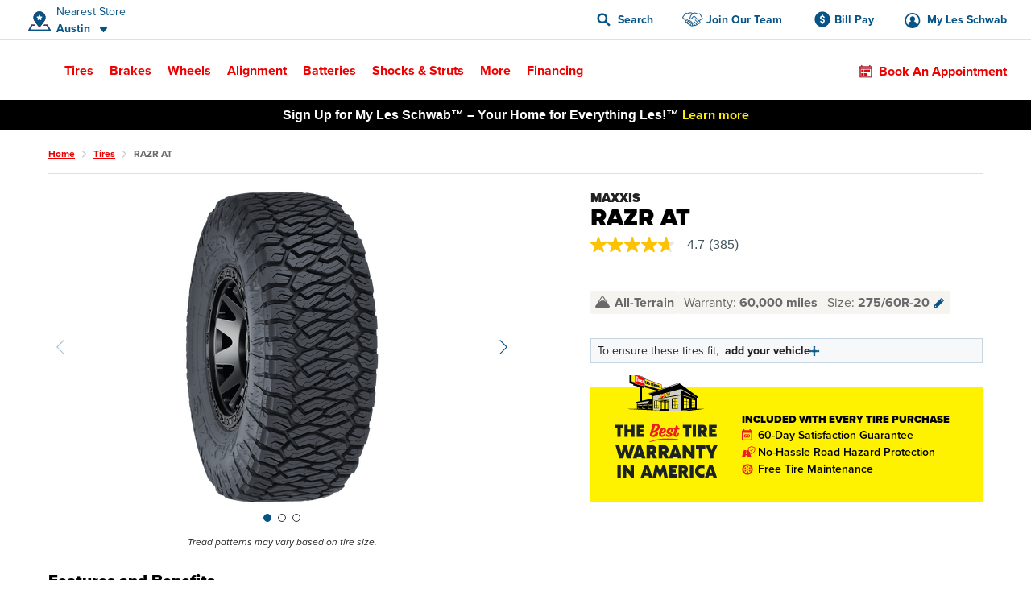

--- FILE ---
content_type: text/html;charset=UTF-8
request_url: https://www.lesschwab.com/tires/razr-at/949270.html
body_size: 59987
content:
<!DOCTYPE html>
<html lang="en">
<head>
















































<meta charset="UTF-8">
<meta http-equiv="x-ua-compatible" content="ie=edge">
<meta name="format-detection" content="telephone=no">
<meta name="referrer" content="strict-origin-when-cross-origin" />


    <meta name="viewport" content="width=device-width, initial-scale=1">


<link rel="dns-prefetch" href="https://www.googletagmanager.com" />
<link rel="dns-prefetch" href="https://logx.optimizely.com" />
<link rel="dns-prefetch" href="https://cdn.optimizely.com" />
<link rel="preconnect" href="https://www.googletagmanager.com" />
<link rel="preconnect" href="https://cdn.optimizely.com" />
<link rel="dns-prefetch" href="https://use.typekit.net" />
<link rel="dns-prefetch" href="https://fonts.googleapis.com" />
<link rel="dns-prefetch" href="https://lesschwab-gpc.merudata.app" />
<link rel="preconnect" href="https://use.typekit.net" />
<link rel="preconnect" href="https://fonts.googleapis.com" />
<link rel="preconnect" href="https://lesschwab-gpc.merudata.app" />




    







<title>
    Maxxis RAZR AT All-Terrain Tires - Les Schwab
</title>
<meta name="description" content="Shop Maxxis RAZR AT tires. RAZR AT tires are ideal for SUV, CUV, or light truck owners who might go off-road now and then but still want a quiet, comfortable ride on the highway." />
<meta name="keywords" content="" />

    <meta name="robots" content="">



<link rel="apple-touch-icon" sizes="57x57" href="/on/demandware.static/Sites-lesus-Site/-/default/dw2771d018/images/favicon/apple-icon-57x57.png">
<link rel="apple-touch-icon" sizes="60x60" href="/on/demandware.static/Sites-lesus-Site/-/default/dwe94f573d/images/favicon/apple-icon-60x60.png">
<link rel="apple-touch-icon" sizes="72x72" href="/on/demandware.static/Sites-lesus-Site/-/default/dwcb1bf9d9/images/favicon/apple-icon-72x72.png">
<link rel="apple-touch-icon" sizes="76x76" href="/on/demandware.static/Sites-lesus-Site/-/default/dw8afc26c0/images/favicon/apple-icon-76x76.png">
<link rel="apple-touch-icon" sizes="114x114" href="/on/demandware.static/Sites-lesus-Site/-/default/dw001f9db8/images/favicon/apple-icon-114x114.png">
<link rel="apple-touch-icon" sizes="120x120" href="/on/demandware.static/Sites-lesus-Site/-/default/dw7a697f6e/images/favicon/apple-icon-120x120.png">
<link rel="apple-touch-icon" sizes="144x144" href="/on/demandware.static/Sites-lesus-Site/-/default/dwfd8368dc/images/favicon/apple-icon-144x144.png">
<link rel="apple-touch-icon" sizes="152x152" href="/on/demandware.static/Sites-lesus-Site/-/default/dwfdedbfea/images/favicon/apple-icon-152x152.png">
<link rel="apple-touch-icon" sizes="180x180" href="/on/demandware.static/Sites-lesus-Site/-/default/dw7b292dfb/images/favicon/apple-icon-180x180.png">
<link rel="icon" type="image/png" sizes="192x192"
    href="/on/demandware.static/Sites-lesus-Site/-/default/dw33d5adef/images/favicon/android-icon-192x192.png">
<link rel="icon" type="image/png" sizes="32x32" href="/on/demandware.static/Sites-lesus-Site/-/default/dw13a49f9a/images/favicon/favicon-32x32.png">
<link rel="icon" type="image/png" sizes="96x96" href="/on/demandware.static/Sites-lesus-Site/-/default/dw700b36d7/images/favicon/favicon-96x96.png">
<link rel="icon" type="image/png" sizes="16x16" href="/on/demandware.static/Sites-lesus-Site/-/default/dweb36d46a/images/favicon/favicon-16x16.png">
<link rel="manifest" href="/on/demandware.static/Sites-lesus-Site/-/default/dwca1569e5/images/favicon/manifest.json">
<meta name="msapplication-TileColor" content="#ffffff">
<meta name="msapplication-TileImage" content="/on/demandware.static/Sites-lesus-Site/-/en/v1769615124026/images/favicon/ms-icon-144x144.png">
<meta name="theme-color" content="#ffffff">






<link rel="stylesheet" href='https://ccm.merudata.app/assets/472f8b32-8e0d-43b7-b72b-f650acc41a8c/ccm.min.css' />
<style>
.privacy-control-iframe {position: absolute;left: 0;right: 0;bottom: 0;top: 0;}
</style>




<script type="text/javascript" src='https://ccm.merudata.app/assets/472f8b32-8e0d-43b7-b72b-f650acc41a8c/ccmconfig.js' ></script>

<script type="text/javascript" src='https://ccm.merudata.app/assets/472f8b32-8e0d-43b7-b72b-f650acc41a8c/ccm.min.js' ></script>

<script type="text/javascript" src='https://lesschwab-gpc.merudata.app/meru_gpc_modal_handler.min.js' ></script>























































    
	


    
	<script id="dltag" type="text/javascript">
		//<!--
			window.universal_variable = window.universal_variable ? window.universal_variable : {};
			window.universal_variable.version="1.1.14";

		
			window.universal_variable.session=
{"storeId":"467","preferredStoreId":null,"storeName":"Les Schwab Tire Center \u002d Austin","SessionYear":"","SessionMake":"","SessionModel":"","SessionTrim":"","abtests":{"A_A":"A1"},"version":"storefront","environment":"production","type":"main"};
		
			window.universal_variable.user=
{"user_id":"abxhzoq5ZlDa48KsTGWmkHmqie","email":"","hashedEmail":"","login":false,"language":"en","returning":false,"types":["DMA\u002dAll DMAs that we do not have stores in\u002e","Everyone","FLAGS \u002d ADAS","FLAGS \u002d Non Changeover","FLAGS \u002d Oil Change","FLAGS \u002d Oil Change Price","Kiosk Alignment Test Static","Not store 999","STOREFRONT\u005fSITE","Store 683","Unregistered","Weather \u002d Mild Climates","no store selected test"],"has_transacted":false};
		
			window.universal_variable.basket=
{"id":"c3fe85f8893da766cec4a19646","currency":"USD","subtotal":0,"subtotal_include_tax":false,"tax":0,"shipping_cost":0,"shipping_method":"","total":0,"line_items":[],"promo_code":"","promo_discount":0,"attributes":{"delivery":{},"billing":{"name":"","address":"","city":"","state":"","postcode":"","country":""},"discounts":[]}}
		
		//-->

	</script>
	
	



    <script>
        window.dataLayer = window.dataLayer || [];
        window.dataLayer.push(window.universal_variable);
    </script>

    
    

    
        <!-- Google Tag Manager -->
        <script>
            (function(w,d,s,l,i){w[l]=w[l]||[];w[l].push({'gtm.start':
                    new Date().getTime(),event:'gtm.js'});var f=d.getElementsByTagName(s)[0],
                j=d.createElement(s),dl=l!='dataLayer'?'&l='+l:'';j.async=true;j.src=
                'https://www.googletagmanager.com/gtm.js?id='+i+dl+'';f.parentNode.insertBefore(j,f);
            })(window,document,'script','dataLayer','GTM-TVP7MHH');
        </script>
        <!-- End Google Tag Manager -->
    






<link rel="stylesheet" href="/on/demandware.static/Sites-lesus-Site/-/en/v1769615124026/css/main.css" />
<link rel="preload" href="/on/demandware.static/Sites-lesus-Site/-/en/v1769615124026/css/global.css" as="style" onload="this.onload=null;this.rel='stylesheet'">
<noscript><link rel="stylesheet" href="/on/demandware.static/Sites-lesus-Site/-/en/v1769615124026/css/global.css"></noscript>

<link rel="preload" as="script" href="/on/demandware.static/Sites-lesus-Site/-/en/v1769615124026/js/main.js" />
<link rel="preload" as="script" href="/on/demandware.static/Sites-lesus-Site/-/en/v1769615124026/js/eventTrackers.js" />
<link rel="preload" as="script" href="/on/demandware.static/Sites-lesus-Site/-/en/v1769615124026/js/main2.js" />
<link rel="preload" as="script" href="/on/demandware.static/Sites-lesus-Site/-/en/v1769615124026/js/main3.js" />
<link rel="preload" as="image" href="/on/demandware.static/-/Library-Sites-LesSchwabLibrary/default/dw9d8cf0b1/images/logo.svg" />


<script>
    /*Global function triggered by googleApi once it's loaded - generates global event to notify listeners*/
    window.googleLoaded = function() {
        window.googleHasLoaded = true;

        const event = document.createEvent('Event');
        event.initEvent('googleLoaded', false, true);
        document.dispatchEvent(event);
    };
</script>









<link rel="canonical" href="https://www.lesschwab.com/tires/razr-at/200003574.html"/>


<script type="text/javascript">//<!--
/* <![CDATA[ (head-active_data.js) */
var dw = (window.dw || {});
dw.ac = {
    _analytics: null,
    _events: [],
    _category: "",
    _searchData: "",
    _anact: "",
    _anact_nohit_tag: "",
    _analytics_enabled: "true",
    _timeZone: "US/Pacific",
    _capture: function(configs) {
        if (Object.prototype.toString.call(configs) === "[object Array]") {
            configs.forEach(captureObject);
            return;
        }
        dw.ac._events.push(configs);
    },
	capture: function() { 
		dw.ac._capture(arguments);
		// send to CQ as well:
		if (window.CQuotient) {
			window.CQuotient.trackEventsFromAC(arguments);
		}
	},
    EV_PRD_SEARCHHIT: "searchhit",
    EV_PRD_DETAIL: "detail",
    EV_PRD_RECOMMENDATION: "recommendation",
    EV_PRD_SETPRODUCT: "setproduct",
    applyContext: function(context) {
        if (typeof context === "object" && context.hasOwnProperty("category")) {
        	dw.ac._category = context.category;
        }
        if (typeof context === "object" && context.hasOwnProperty("searchData")) {
        	dw.ac._searchData = context.searchData;
        }
    },
    setDWAnalytics: function(analytics) {
        dw.ac._analytics = analytics;
    },
    eventsIsEmpty: function() {
        return 0 == dw.ac._events.length;
    }
};
/* ]]> */
// -->
</script>
<script type="text/javascript">//<!--
/* <![CDATA[ (head-cquotient.js) */
var CQuotient = window.CQuotient = {};
CQuotient.clientId = 'bcdc-lesus';
CQuotient.realm = 'BCDC';
CQuotient.siteId = 'lesus';
CQuotient.instanceType = 'prd';
CQuotient.locale = 'en';
CQuotient.fbPixelId = '175698916098814';
CQuotient.activities = [];
CQuotient.cqcid='';
CQuotient.cquid='';
CQuotient.cqeid='';
CQuotient.cqlid='';
CQuotient.apiHost='api.cquotient.com';
/* Turn this on to test against Staging Einstein */
/* CQuotient.useTest= true; */
CQuotient.useTest = ('true' === 'false');
CQuotient.initFromCookies = function () {
	var ca = document.cookie.split(';');
	for(var i=0;i < ca.length;i++) {
	  var c = ca[i];
	  while (c.charAt(0)==' ') c = c.substring(1,c.length);
	  if (c.indexOf('cqcid=') == 0) {
		CQuotient.cqcid=c.substring('cqcid='.length,c.length);
	  } else if (c.indexOf('cquid=') == 0) {
		  var value = c.substring('cquid='.length,c.length);
		  if (value) {
		  	var split_value = value.split("|", 3);
		  	if (split_value.length > 0) {
			  CQuotient.cquid=split_value[0];
		  	}
		  	if (split_value.length > 1) {
			  CQuotient.cqeid=split_value[1];
		  	}
		  	if (split_value.length > 2) {
			  CQuotient.cqlid=split_value[2];
		  	}
		  }
	  }
	}
}
CQuotient.getCQCookieId = function () {
	if(window.CQuotient.cqcid == '')
		window.CQuotient.initFromCookies();
	return window.CQuotient.cqcid;
};
CQuotient.getCQUserId = function () {
	if(window.CQuotient.cquid == '')
		window.CQuotient.initFromCookies();
	return window.CQuotient.cquid;
};
CQuotient.getCQHashedEmail = function () {
	if(window.CQuotient.cqeid == '')
		window.CQuotient.initFromCookies();
	return window.CQuotient.cqeid;
};
CQuotient.getCQHashedLogin = function () {
	if(window.CQuotient.cqlid == '')
		window.CQuotient.initFromCookies();
	return window.CQuotient.cqlid;
};
CQuotient.trackEventsFromAC = function (/* Object or Array */ events) {
try {
	if (Object.prototype.toString.call(events) === "[object Array]") {
		events.forEach(_trackASingleCQEvent);
	} else {
		CQuotient._trackASingleCQEvent(events);
	}
} catch(err) {}
};
CQuotient._trackASingleCQEvent = function ( /* Object */ event) {
	if (event && event.id) {
		if (event.type === dw.ac.EV_PRD_DETAIL) {
			CQuotient.trackViewProduct( {id:'', alt_id: event.id, type: 'raw_sku'} );
		} // not handling the other dw.ac.* events currently
	}
};
CQuotient.trackViewProduct = function(/* Object */ cqParamData){
	var cq_params = {};
	cq_params.cookieId = CQuotient.getCQCookieId();
	cq_params.userId = CQuotient.getCQUserId();
	cq_params.emailId = CQuotient.getCQHashedEmail();
	cq_params.loginId = CQuotient.getCQHashedLogin();
	cq_params.product = cqParamData.product;
	cq_params.realm = cqParamData.realm;
	cq_params.siteId = cqParamData.siteId;
	cq_params.instanceType = cqParamData.instanceType;
	cq_params.locale = CQuotient.locale;
	
	if(CQuotient.sendActivity) {
		CQuotient.sendActivity(CQuotient.clientId, 'viewProduct', cq_params);
	} else {
		CQuotient.activities.push({activityType: 'viewProduct', parameters: cq_params});
	}
};
/* ]]> */
// -->
</script>

</head>
<body class="">
<div id="wrapper" class="pt_product-details">



    <!-- Google Tag Manager (noscript) -->
    <noscript>
        <iframe src="https://www.googletagmanager.com/ns.html?id=null" height="0" width="0" style="display:none;visibility:hidden"></iframe>
    </noscript>
    <!-- End Google Tag Manager (noscript) -->



<nav aria-label="Skip links" role="navigation">
    <a href="#skip-to-content" class="skip-to-content">
        Skip to Content
    </a>
    <a href="#skip-to-footer" class="skip-to-content">
        Skip to Footer
    </a>
</nav>


<div class="upperNav">
<a
class="navUtilitiesButton m-billPay"
href="/bill-pay">
Bill Pay
</a>
<a
class="navUtilitiesButton m-appointment js-addItemToCart "
href="/schedule-appointment/"
>
Book an Appointment
</a>
</div>

<header class="headerNav js-headerWrapper stickyTop"
        data-color-update-url="/on/demandware.store/Sites-lesus-Site/en/Vehicle-UpdateColor"
        data-isappointmentdisabled="false"
        data-isappointmentpage="false"
>
    <div class="navigationWrapper sfra-wrapper hide-for-print">
        <nav data-nosnippet class="customerHeader js-customer-header" aria-label="Utility navigation">
    <section class="customerHeader__logo">
        <a href="https://www.lesschwab.com/" title="Les Schwab Home">
            <img src="/on/demandware.static/-/Library-Sites-LesSchwabLibrary/default/dw9d8cf0b1/images/logo.svg"
                alt="Les Schwab Tires Logo" />
        </a>
    </section>

    
<div class="customerHeader__location js-store-widget"
data-store-id="467"
data-store="{&quot;ID&quot;:&quot;467&quot;,&quot;name&quot;:&quot;Les Schwab Tire Center - Austin&quot;,&quot;address1&quot;:&quot;1901 4th St NW&quot;,&quot;address2&quot;:null,&quot;city&quot;:&quot;Austin&quot;,&quot;postalCode&quot;:&quot;55912&quot;,&quot;latitude&quot;:43.685315,&quot;longitude&quot;:-92.9804428333,&quot;phone&quot;:&quot;5073550101&quot;,&quot;stateCode&quot;:&quot;MN&quot;,&quot;countryCode&quot;:&quot;US&quot;,&quot;storeHours&quot;:&quot;&lt;p&gt;Mon-Fri: 8:00 AM - 6:00 PM&lt;/p&gt;&lt;p&gt;Sat: 8:00 AM - 5:00 PM&lt;/p&gt;&quot;,&quot;additionalName&quot;:&quot;Austin&quot;,&quot;isMyStore&quot;:false,&quot;isNearest&quot;:true,&quot;grandOpeningShortMessage&quot;:&quot;&quot;,&quot;storeDetailsUrl&quot;:&quot;/stores/mn/austin/1901-4th-st-nw&quot;,&quot;rating&quot;:{&quot;value&quot;:&quot;4.9&quot;,&quot;number&quot;:&quot;138&quot;,&quot;isInt&quot;:false,&quot;decimalValue&quot;:&quot;9&quot;,&quot;starClasses&quot;:[{&quot;class&quot;:&quot;m-fill&quot;},{&quot;class&quot;:&quot;m-fill&quot;},{&quot;class&quot;:&quot;m-fill&quot;},{&quot;class&quot;:&quot;m-fill&quot;},{&quot;class&quot;:&quot;m-fill-9&quot;}]},&quot;phoneFormatted&quot;:&quot;(507) 355-0101&quot;,&quot;noPhoneMessage&quot;:&quot;&quot;,&quot;distance&quot;:&quot;29.7 mi&quot;,&quot;languageSpoken&quot;:&quot;English&quot;,&quot;isSelectableAsMyStore&quot;:true,&quot;isStoreSetByUser&quot;:false,&quot;flagsInfo&quot;:&quot;Oil Change,Oil Change Price,ADAS,Non Changeover&quot;,&quot;isExpandedCreditForm&quot;:false,&quot;sfscAccountID&quot;:false,&quot;onlineCreditAvailable&quot;:true,&quot;onlineCreditMandatoryFields&quot;:&quot;&quot;,&quot;onlineCreditVisibleFields&quot;:&quot;&quot;,&quot;onlineCreditTiersConfiguration&quot;:&quot;&quot;,&quot;bopisStatus&quot;:&quot;active&quot;,&quot;bopisMaintenanceMessage&quot;:&quot;&quot;,&quot;neighborhood&quot;:&quot;&quot;,&quot;isRemoteStore&quot;:false,&quot;area&quot;:&quot;20&quot;,&quot;description&quot;:&quot;&quot;,&quot;manager&quot;:&quot;Cody&quot;,&quot;managerImage&quot;:&quot;/on/demandware.static/-/Sites/default/dwcda1b6c0/images/Store_Manager_Images/codywbouma.png&quot;,&quot;bopisBillingFields&quot;:[],&quot;isAppointmentEnabled&quot;:true,&quot;isWaitListEnabled&quot;:false,&quot;snowRushSeasonMsgSDP&quot;:null,&quot;snowRushSeasonMsgSLA&quot;:null,&quot;managerCredentials&quot;:null,&quot;hideLocationMap&quot;:false,&quot;hideChangeStoreButton&quot;:false,&quot;hideRatings&quot;:false,&quot;addressReplacementText&quot;:&quot;&quot;,&quot;appointmentFields&quot;:&quot;&quot;,&quot;validZipCodes&quot;:&quot;&quot;,&quot;inventoryInfoMsgs&quot;:&quot;{}&quot;,&quot;email&quot;:&quot;lstcaustin.467@lesschwab.com&quot;,&quot;timeZoneName&quot;:&quot;US/Central&quot;,&quot;locationData&quot;:{&quot;locationID&quot;:2155,&quot;timezoneID&quot;:&quot;87&quot;,&quot;timeZoneName&quot;:&quot;US/Central&quot;},&quot;hours&quot;:&quot;&lt;p&gt;Mon-Fri: 8:00 AM - 6:00 PM&lt;/p&gt;&lt;p&gt;Sat: 8:00 AM - 5:00 PM&lt;/p&gt;&quot;,&quot;seasonalHoursLabel&quot;:&quot;&quot;,&quot;holidayHours&quot;:&quot;&quot;,&quot;destinationLink&quot;:&quot;https://www.google.com/maps/dir/?api=1&amp;origin=&amp;destination=1901%204th%20St%20NW,Austin,MN,55912&quot;,&quot;storeImages&quot;:[&quot;/on/demandware.static/-/Sites/default/dw96ed6c26/images/Store_Photos/467_Austin_WEB.jpg&quot;],&quot;isComingSoonStore&quot;:false,&quot;commingSoonMsg&quot;:&quot;&quot;,&quot;grandOpeningLongMessage&quot;:&quot;&quot;,&quot;targetURL&quot;:null,&quot;googleEmbeddedMapsURL&quot;:&quot;https://www.google.com/maps/embed/v1/place?key=AIzaSyCW2hes1lgt9ak9QDCuUa4PC8veU-8BsmI&amp;q=place_id:ChIJo7DQhs3T8IcRlWZeiyCRvxo&quot;,&quot;onlineOfferCTA&quot;:null,&quot;isInventoryEnabled&quot;:true,&quot;isKioskReserveActive&quot;:false,&quot;isQuotesActive&quot;:false,&quot;canonicalUrl&quot;:&quot;https://www.lesschwab.com/stores/mn/austin&quot;,&quot;isHidePrice&quot;:false,&quot;mapUrl&quot;:&quot;https://maps.googleapis.com/maps/api/staticmap?center=43.685315,-92.9804428333&amp;markers=color:red%7C43.685315,-92.9804428333&amp;zoom=15&amp;size=460x350&amp;map_id=da8fd3d069969805&amp;key=AIzaSyCW2hes1lgt9ak9QDCuUa4PC8veU-8BsmI&quot;,&quot;largeMapUrl&quot;:&quot;https://www.google.com/maps/place/43.685315,-92.9804428333&quot;,&quot;credit&quot;:{&quot;isCreditAvailable&quot;:true,&quot;isApplyForAllStores&quot;:true},&quot;isNearByAvailable&quot;:true}"
>
<div class="customerHeader__location--full js-store-toggle"
tabindex="0"
role="button"
aria-expanded="false"
aria-describedby="store-toggle-description">
<address class="customerHeader__address js-store-label">
<div class="customerHeader__address-wrapper">
<span class="customerHeader__address-label">

Nearest Store

</span>
<span class="customerHeader__address-store">
Austin
</span>
</div>
</address>
</div>
<div class="myStoreDetails js-store-details"
role="dialog"
aria-modal="true"
aria-labelledby="store-details-title"
aria-describedby="store-details-address">
<div class="myStoreDetails__top js-store-details-top">
<h6 id="store-details-title" class="header--sectionHeaderSmall header--large">

Nearest Store

</h6>
<div class="storeDetails storeDetails--header grid-x">
<div class="storeDetails__wrapper cell small-12">

<div class="storeDetails__top-info">
<address class="storeDetails__address">
<div id="store-details-address" class="storeDetails__address-col1">
<div class="storeDetails__streetName">
1901 4th St NW
</div>
<div class="storeDetails__zip">
Austin, MN 55912
</div>
<a class="storeDetails__mobileDetailsLink storeDetails__mobileDetailsLink--no-image"
href="/stores/mn/austin/1901-4th-st-nw"
title="Store Details"
aria-label="Store Details">
View Store Details
</a>
</div>
<div class="storeDetails__address-col2">


    





    <div class="b-rating">
        <div class="b-rating__stars">
            
                <div class="b-rating__star-single m-fill">
                </div>
            
                <div class="b-rating__star-single m-fill">
                </div>
            
                <div class="b-rating__star-single m-fill">
                </div>
            
                <div class="b-rating__star-single m-fill">
                </div>
            
                <div class="b-rating__star-single m-fill-9">
                </div>
            
        </div>

        <div class="b-rating__count">
            <span class="b-rating__value">
                4.9
            </span>

            <span class="b-rating__amount">
                (138)
            </span>
        </div>
    </div>


</div>
</address>
</div>
<ul class="storeDetails__contact m-header">

<li class="show-for-medium">
<span>&#40;507&#41; 355-0101</span>
</li>


<li class="show-for-small-only">
<a class="show-for-small-only button button--tiny button--secondary" href="tel:5073550101">
&#40;507&#41; 355-0101
</a>
</li>

<li class="show-for-small-only">
<a class="button button--tiny button--secondary"
href="https://www.google.com/maps/dir/?api=1&amp;origin=&amp;destination=1901%204th%20St%20NW,Austin,MN,55912"
target="_blank" rel="noopener noreferrer">
Get Directions
</a>
</li>
<li class="show-for-medium">
<a href="/stores/mn/austin/1901-4th-st-nw">
Store Details
</a>
</li>
<li class="show-for-medium">
<a href="https://www.google.com/maps/dir/?api=1&amp;origin=&amp;destination=1901%204th%20St%20NW,Austin,MN,55912"
target="_blank" rel="noopener noreferrer">
Get Directions
</a>
</li>
</ul>
<div class="storeDetails__appointment element-group">

<div class="appointmentCTA">
<a href="/schedule-appointment/?storeid=467"
aria-label="Schedule an appointment" class="button js-addItemToCart">
Book an Appointment
</a>
</div>

<div class="MakeMyStore js-make-my-store-block" data-store-id="467">
<label
class=" checkbox storeDetails__button button button--tertiary js-sfra-make-my-store"
data-selectable-asmystore="true"
data-url="/on/demandware.store/Sites-lesus-Site/en/Stores-UpdatePreferredStoreSfra"
role="button"
tabindex="0"
aria-label="Make This My Store"
>
<div class="checkbox__container">
<input
class="make-my-store"
type="checkbox" name="467"
id="467"
tabindex="-1"
/>
<span class="checkbox__proxy" tabindex="0"></span>
</div>
<div class="checkbox__label">
<span class="label--blue">
Make This My Store
</span>
</div>
</label>
<span class="MakeMyStore--selected hide">
My Store
</span>
</div>
</div>
<div class="storeDetails__information">

<section>
<h6>
Hours
</h6>
<div>
<p>Mon-Fri: 8:00 AM - 6:00 PM</p><p>Sat: 8:00 AM - 5:00 PM</p>
</div>

</section>



<section>
<h6>
Manager
</h6>
<p>Cody</p>
</section>

</div>

<img class="storeDetails__manager-img" loading="lazy"
src="/on/demandware.static/-/Sites/default/dwcda1b6c0/images/Store_Manager_Images/codywbouma.png"
alt="Cody">

</div>
</div>
</div>
<div class="myStoreDetails__bottom">
    <h6>Find Another Store</h6>
    <button class="vehicleEditDialog__closeButton js-store-details-close-btn"
            aria-label="Close Dialog"
            title="Close Dialog"></button>
    <div class="storeSearch">
        


<form
    data-search-stores-url="/on/demandware.store/Sites-lesus-Site/en/Stores-SearchStores"
    class="storeSearch__form js-sfra-search-stores-form"
    action="/stores/"
    method="GET"
    type="reload"
>
    
        <div class="storeSearch__form-title">
            
        </div>
    

    <div class="LocationSearchBar">
        <button
            data-url="/stores/"
            class="button LocationSearchBar__locationSearch js-search-with-current-location"
            title="Search with current location"
            aria-label="Search with current location">
        </button>

        <label for="store-search-input" class="show-for-sr">
            Store Locator Search Bar
        </label>

        <div class="LocationSearchBar__AutocompleteWrap js-store-search-autocomplete-wrap">
            <input
                id="store-search-input"
                type="text"
                name="sq"
                placeholder="Enter City and State, or Zip"
                class="js-sfra-store-search-autocomplete"
                data-autocomplete-init="{&quot;response&quot;:[{&quot;label&quot;:&quot;Juneau, AK&quot;},{&quot;label&quot;:&quot;Arvada, CO&quot;},{&quot;label&quot;:&quot;Aurora, CO&quot;},{&quot;label&quot;:&quot;Bennett, CO&quot;},{&quot;label&quot;:&quot;Brighton, CO&quot;},{&quot;label&quot;:&quot;Broomfield, CO&quot;},{&quot;label&quot;:&quot;Castle Rock, CO&quot;},{&quot;label&quot;:&quot;Canon City, CO&quot;,&quot;value&quot;:&quot;Ca&ntilde;on City, CO&quot;},{&quot;label&quot;:&quot;Ca&ntilde;on City, CO&quot;},{&quot;label&quot;:&quot;Centennial, CO&quot;},{&quot;label&quot;:&quot;Colorado Springs, CO&quot;},{&quot;label&quot;:&quot;Commerce City, CO&quot;},{&quot;label&quot;:&quot;Cortez, CO&quot;},{&quot;label&quot;:&quot;Delta, CO&quot;},{&quot;label&quot;:&quot;Denver, CO&quot;},{&quot;label&quot;:&quot;Durango, CO&quot;},{&quot;label&quot;:&quot;Erie, CO&quot;},{&quot;label&quot;:&quot;Falcon, CO&quot;},{&quot;label&quot;:&quot;Firestone, CO&quot;},{&quot;label&quot;:&quot;Ft Morgan, CO&quot;,&quot;value&quot;:&quot;Fort Morgan, CO&quot;},{&quot;label&quot;:&quot;Ft. Morgan, CO&quot;,&quot;value&quot;:&quot;Fort Morgan, CO&quot;},{&quot;label&quot;:&quot;Fort Morgan, CO&quot;},{&quot;label&quot;:&quot;Fountain, CO&quot;},{&quot;label&quot;:&quot;Grand Junction, CO&quot;},{&quot;label&quot;:&quot;Greeley, CO&quot;},{&quot;label&quot;:&quot;Highlands Ranch, CO&quot;},{&quot;label&quot;:&quot;Lafayette, CO&quot;},{&quot;label&quot;:&quot;Lakewood, CO&quot;},{&quot;label&quot;:&quot;Littleton, CO&quot;},{&quot;label&quot;:&quot;Longmont, CO&quot;},{&quot;label&quot;:&quot;Loveland, CO&quot;},{&quot;label&quot;:&quot;Montrose, CO&quot;},{&quot;label&quot;:&quot;Monument, CO&quot;},{&quot;label&quot;:&quot;Pagosa Springs, CO&quot;},{&quot;label&quot;:&quot;Parker, CO&quot;},{&quot;label&quot;:&quot;Sterling, CO&quot;},{&quot;label&quot;:&quot;Thornton, CO&quot;},{&quot;label&quot;:&quot;Timnath, CO&quot;},{&quot;label&quot;:&quot;Windsor, CO&quot;},{&quot;label&quot;:&quot;Alturas, CA&quot;},{&quot;label&quot;:&quot;Anderson, CA&quot;},{&quot;label&quot;:&quot;Antelope, CA&quot;},{&quot;label&quot;:&quot;Auburn, CA&quot;},{&quot;label&quot;:&quot;Bakersfield, CA&quot;},{&quot;label&quot;:&quot;Beaumont, CA&quot;},{&quot;label&quot;:&quot;Brentwood, CA&quot;},{&quot;label&quot;:&quot;Burney, CA&quot;},{&quot;label&quot;:&quot;Chico, CA&quot;},{&quot;label&quot;:&quot;Citrus Heights, CA&quot;},{&quot;label&quot;:&quot;Clovis, CA&quot;},{&quot;label&quot;:&quot;Colusa, CA&quot;},{&quot;label&quot;:&quot;Concord, CA&quot;},{&quot;label&quot;:&quot;Corning, CA&quot;},{&quot;label&quot;:&quot;Crescent City, CA&quot;},{&quot;label&quot;:&quot;Dinuba, CA&quot;},{&quot;label&quot;:&quot;Dixon, CA&quot;},{&quot;label&quot;:&quot;Eastvale, CA&quot;},{&quot;label&quot;:&quot;Elk Grove, CA&quot;},{&quot;label&quot;:&quot;Escalon, CA&quot;},{&quot;label&quot;:&quot;Eureka, CA&quot;},{&quot;label&quot;:&quot;Fairfield, CA&quot;},{&quot;label&quot;:&quot;Folsom, CA&quot;},{&quot;label&quot;:&quot;Fontana, CA&quot;},{&quot;label&quot;:&quot;Fortuna, CA&quot;},{&quot;label&quot;:&quot;Fremont, CA&quot;},{&quot;label&quot;:&quot;Fresno, CA&quot;},{&quot;label&quot;:&quot;Galt, CA&quot;},{&quot;label&quot;:&quot;Grass Valley, CA&quot;},{&quot;label&quot;:&quot;Gridley, CA&quot;},{&quot;label&quot;:&quot;Hanford, CA&quot;},{&quot;label&quot;:&quot;Hemet, CA&quot;},{&quot;label&quot;:&quot;Hesperia, CA&quot;},{&quot;label&quot;:&quot;Hollister, CA&quot;},{&quot;label&quot;:&quot;Jackson, CA&quot;},{&quot;label&quot;:&quot;Livermore, CA&quot;},{&quot;label&quot;:&quot;Lodi, CA&quot;},{&quot;label&quot;:&quot;Los Banos, CA&quot;},{&quot;label&quot;:&quot;Madera, CA&quot;},{&quot;label&quot;:&quot;Manteca, CA&quot;},{&quot;label&quot;:&quot;Martinez, CA&quot;},{&quot;label&quot;:&quot;Marysville, CA&quot;},{&quot;label&quot;:&quot;McKinleyville, CA&quot;},{&quot;label&quot;:&quot;Merced, CA&quot;},{&quot;label&quot;:&quot;Modesto, CA&quot;},{&quot;label&quot;:&quot;Moreno Valley, CA&quot;},{&quot;label&quot;:&quot;Napa, CA&quot;},{&quot;label&quot;:&quot;Norco, CA&quot;},{&quot;label&quot;:&quot;Oakdale, CA&quot;},{&quot;label&quot;:&quot;Oakley, CA&quot;},{&quot;label&quot;:&quot;Ontario, CA&quot;},{&quot;label&quot;:&quot;Orangevale, CA&quot;},{&quot;label&quot;:&quot;Orland, CA&quot;},{&quot;label&quot;:&quot;Oroville, CA&quot;},{&quot;label&quot;:&quot;Paradise, CA&quot;},{&quot;label&quot;:&quot;Patterson, CA&quot;},{&quot;label&quot;:&quot;Perris, CA&quot;},{&quot;label&quot;:&quot;Placerville, CA&quot;},{&quot;label&quot;:&quot;Porterville, CA&quot;},{&quot;label&quot;:&quot;Portola, CA&quot;},{&quot;label&quot;:&quot;Quincy, CA&quot;},{&quot;label&quot;:&quot;Rancho Cordova, CA&quot;},{&quot;label&quot;:&quot;Red Bluff, CA&quot;},{&quot;label&quot;:&quot;Redding, CA&quot;},{&quot;label&quot;:&quot;Reedley, CA&quot;},{&quot;label&quot;:&quot;Rialto, CA&quot;},{&quot;label&quot;:&quot;Ripon, CA&quot;},{&quot;label&quot;:&quot;Riverbank, CA&quot;},{&quot;label&quot;:&quot;Riverside, CA&quot;},{&quot;label&quot;:&quot;Rocklin, CA&quot;},{&quot;label&quot;:&quot;Rohnert Park, CA&quot;},{&quot;label&quot;:&quot;Roseville, CA&quot;},{&quot;label&quot;:&quot;Sacramento, CA&quot;},{&quot;label&quot;:&quot;Sanger, CA&quot;},{&quot;label&quot;:&quot;Santa Rosa, CA&quot;},{&quot;label&quot;:&quot;Selma, CA&quot;},{&quot;label&quot;:&quot;Sonora, CA&quot;},{&quot;label&quot;:&quot;S Lake Tahoe, CA&quot;,&quot;value&quot;:&quot;South Lake Tahoe, CA&quot;},{&quot;label&quot;:&quot;S. Lake Tahoe, CA&quot;,&quot;value&quot;:&quot;South Lake Tahoe, CA&quot;},{&quot;label&quot;:&quot;South Lake Tahoe, CA&quot;},{&quot;label&quot;:&quot;Stockton, CA&quot;},{&quot;label&quot;:&quot;Susanville, CA&quot;},{&quot;label&quot;:&quot;Temecula, CA&quot;},{&quot;label&quot;:&quot;Tracy, CA&quot;},{&quot;label&quot;:&quot;Turlock, CA&quot;},{&quot;label&quot;:&quot;Ukiah, CA&quot;},{&quot;label&quot;:&quot;Vacaville, CA&quot;},{&quot;label&quot;:&quot;Vallejo, CA&quot;},{&quot;label&quot;:&quot;Victorville, CA&quot;},{&quot;label&quot;:&quot;Visalia, CA&quot;},{&quot;label&quot;:&quot;W Sacramento, CA&quot;,&quot;value&quot;:&quot;West Sacramento, CA&quot;},{&quot;label&quot;:&quot;W. Sacramento, CA&quot;,&quot;value&quot;:&quot;West Sacramento, CA&quot;},{&quot;label&quot;:&quot;West Sacramento, CA&quot;},{&quot;label&quot;:&quot;Willits, CA&quot;},{&quot;label&quot;:&quot;Windsor, CA&quot;},{&quot;label&quot;:&quot;Woodland, CA&quot;},{&quot;label&quot;:&quot;Yreka, CA&quot;},{&quot;label&quot;:&quot;Yuba City, CA&quot;},{&quot;label&quot;:&quot;Yucaipa, CA&quot;},{&quot;label&quot;:&quot;American Falls, ID&quot;},{&quot;label&quot;:&quot;Blackfoot, ID&quot;},{&quot;label&quot;:&quot;Boise, ID&quot;},{&quot;label&quot;:&quot;Bonners Ferry, ID&quot;},{&quot;label&quot;:&quot;Buhl, ID&quot;},{&quot;label&quot;:&quot;Burley, ID&quot;},{&quot;label&quot;:&quot;Caldwell, ID&quot;},{&quot;label&quot;:&quot;Coeur D Alene, ID&quot;,&quot;value&quot;:&quot;Coeur D Alene, ID&quot;},{&quot;label&quot;:&quot;Coeur D'Alene, ID&quot;,&quot;value&quot;:&quot;Coeur D Alene, ID&quot;},{&quot;label&quot;:&quot;Coeur D Alene, ID&quot;},{&quot;label&quot;:&quot;Eagle, ID&quot;},{&quot;label&quot;:&quot;Emmett, ID&quot;},{&quot;label&quot;:&quot;Gooding, ID&quot;},{&quot;label&quot;:&quot;Grangeville, ID&quot;},{&quot;label&quot;:&quot;Hailey, ID&quot;},{&quot;label&quot;:&quot;Hayden, ID&quot;},{&quot;label&quot;:&quot;Homedale, ID&quot;},{&quot;label&quot;:&quot;Idaho Falls, ID&quot;},{&quot;label&quot;:&quot;Jerome, ID&quot;},{&quot;label&quot;:&quot;Kellogg, ID&quot;},{&quot;label&quot;:&quot;Kimberly, ID&quot;},{&quot;label&quot;:&quot;Kuna, ID&quot;},{&quot;label&quot;:&quot;Lewiston, ID&quot;},{&quot;label&quot;:&quot;McCall, ID&quot;},{&quot;label&quot;:&quot;Meridian, ID&quot;},{&quot;label&quot;:&quot;Moscow, ID&quot;},{&quot;label&quot;:&quot;Mt Home, ID&quot;,&quot;value&quot;:&quot;Mountain Home, ID&quot;},{&quot;label&quot;:&quot;Mt. Home, ID&quot;,&quot;value&quot;:&quot;Mountain Home, ID&quot;},{&quot;label&quot;:&quot;MT Home, ID&quot;,&quot;value&quot;:&quot;Mountain Home, ID&quot;},{&quot;label&quot;:&quot;Mountain Home, ID&quot;},{&quot;label&quot;:&quot;Nampa, ID&quot;},{&quot;label&quot;:&quot;Orofino, ID&quot;},{&quot;label&quot;:&quot;Paul, ID&quot;},{&quot;label&quot;:&quot;Pocatello, ID&quot;},{&quot;label&quot;:&quot;Ponderay, ID&quot;},{&quot;label&quot;:&quot;Post Falls, ID&quot;},{&quot;label&quot;:&quot;Priest River, ID&quot;},{&quot;label&quot;:&quot;Rathdrum, ID&quot;},{&quot;label&quot;:&quot;Rexburg, ID&quot;},{&quot;label&quot;:&quot;Rigby, ID&quot;},{&quot;label&quot;:&quot;Rupert, ID&quot;},{&quot;label&quot;:&quot;St Anthony, ID&quot;,&quot;value&quot;:&quot;Saint Anthony, ID&quot;},{&quot;label&quot;:&quot;St. Anthony, ID&quot;,&quot;value&quot;:&quot;Saint Anthony, ID&quot;},{&quot;label&quot;:&quot;ST Anthony, ID&quot;,&quot;value&quot;:&quot;Saint Anthony, ID&quot;},{&quot;label&quot;:&quot;Saint Anthony, ID&quot;},{&quot;label&quot;:&quot;St Maries, ID&quot;,&quot;value&quot;:&quot;Saint Maries, ID&quot;},{&quot;label&quot;:&quot;St. Maries, ID&quot;,&quot;value&quot;:&quot;Saint Maries, ID&quot;},{&quot;label&quot;:&quot;ST Maries, ID&quot;,&quot;value&quot;:&quot;Saint Maries, ID&quot;},{&quot;label&quot;:&quot;Saint Maries, ID&quot;},{&quot;label&quot;:&quot;Salmon, ID&quot;},{&quot;label&quot;:&quot;Star, ID&quot;},{&quot;label&quot;:&quot;Twin Falls, ID&quot;},{&quot;label&quot;:&quot;Weiser, ID&quot;},{&quot;label&quot;:&quot;Billings, MT&quot;},{&quot;label&quot;:&quot;Bozeman, MT&quot;},{&quot;label&quot;:&quot;Butte, MT&quot;},{&quot;label&quot;:&quot;Columbia Falls, MT&quot;},{&quot;label&quot;:&quot;Deer Lodge, MT&quot;},{&quot;label&quot;:&quot;Dillon, MT&quot;},{&quot;label&quot;:&quot;Great Falls, MT&quot;},{&quot;label&quot;:&quot;Hamilton, MT&quot;},{&quot;label&quot;:&quot;Havre, MT&quot;},{&quot;label&quot;:&quot;Helena, MT&quot;},{&quot;label&quot;:&quot;Kalispell, MT&quot;},{&quot;label&quot;:&quot;Libby, MT&quot;},{&quot;label&quot;:&quot;Livingston, MT&quot;},{&quot;label&quot;:&quot;Miles City, MT&quot;},{&quot;label&quot;:&quot;Missoula, MT&quot;},{&quot;label&quot;:&quot;Polson, MT&quot;},{&quot;label&quot;:&quot;Ronan, MT&quot;},{&quot;label&quot;:&quot;Sidney, MT&quot;},{&quot;label&quot;:&quot;Stevensville, MT&quot;},{&quot;label&quot;:&quot;Whitefish, MT&quot;},{&quot;label&quot;:&quot;Carson City, NV&quot;},{&quot;label&quot;:&quot;Elko, NV&quot;},{&quot;label&quot;:&quot;Fallon, NV&quot;},{&quot;label&quot;:&quot;Gardnerville, NV&quot;},{&quot;label&quot;:&quot;Reno, NV&quot;},{&quot;label&quot;:&quot;Sparks, NV&quot;},{&quot;label&quot;:&quot;Winnemucca, NV&quot;},{&quot;label&quot;:&quot;Albany, OR&quot;},{&quot;label&quot;:&quot;Aloha, OR&quot;},{&quot;label&quot;:&quot;Ashland, OR&quot;},{&quot;label&quot;:&quot;Baker City, OR&quot;},{&quot;label&quot;:&quot;Beaverton, OR&quot;},{&quot;label&quot;:&quot;Bend, OR&quot;},{&quot;label&quot;:&quot;Brookings, OR&quot;},{&quot;label&quot;:&quot;Burns, OR&quot;},{&quot;label&quot;:&quot;Canby, OR&quot;},{&quot;label&quot;:&quot;Central Point, OR&quot;},{&quot;label&quot;:&quot;Clackamas, OR&quot;},{&quot;label&quot;:&quot;Coos Bay, OR&quot;},{&quot;label&quot;:&quot;Coquille, OR&quot;},{&quot;label&quot;:&quot;Corvallis, OR&quot;},{&quot;label&quot;:&quot;Cottage Grove, OR&quot;},{&quot;label&quot;:&quot;Dallas, OR&quot;},{&quot;label&quot;:&quot;Enterprise, OR&quot;},{&quot;label&quot;:&quot;Estacada, OR&quot;},{&quot;label&quot;:&quot;Eugene, OR&quot;},{&quot;label&quot;:&quot;Florence, OR&quot;},{&quot;label&quot;:&quot;Forest Grove, OR&quot;},{&quot;label&quot;:&quot;Grants Pass, OR&quot;},{&quot;label&quot;:&quot;Gresham, OR&quot;},{&quot;label&quot;:&quot;Happy Valley, OR&quot;},{&quot;label&quot;:&quot;Heppner, OR&quot;},{&quot;label&quot;:&quot;Hermiston, OR&quot;},{&quot;label&quot;:&quot;Hillsboro, OR&quot;},{&quot;label&quot;:&quot;Hood River, OR&quot;},{&quot;label&quot;:&quot;Independence, OR&quot;},{&quot;label&quot;:&quot;John Day, OR&quot;},{&quot;label&quot;:&quot;Junction City, OR&quot;},{&quot;label&quot;:&quot;Klamath Falls, OR&quot;},{&quot;label&quot;:&quot;LaGrande, OR&quot;,&quot;value&quot;:&quot;La Grande, OR&quot;},{&quot;label&quot;:&quot;La Grande, OR&quot;},{&quot;label&quot;:&quot;LaPine, OR&quot;,&quot;value&quot;:&quot;La Pine, OR&quot;},{&quot;label&quot;:&quot;La Pine, OR&quot;},{&quot;label&quot;:&quot;Lake Oswego, OR&quot;},{&quot;label&quot;:&quot;Lakeview, OR&quot;},{&quot;label&quot;:&quot;Lebanon, OR&quot;},{&quot;label&quot;:&quot;Lincoln City, OR&quot;},{&quot;label&quot;:&quot;Madras, OR&quot;},{&quot;label&quot;:&quot;McMinnville, OR&quot;},{&quot;label&quot;:&quot;Medford, OR&quot;},{&quot;label&quot;:&quot;Merrill, OR&quot;},{&quot;label&quot;:&quot;Milton Freewater, OR&quot;},{&quot;label&quot;:&quot;Milwaukie, OR&quot;},{&quot;label&quot;:&quot;Molalla, OR&quot;},{&quot;label&quot;:&quot;Myrtle Creek, OR&quot;},{&quot;label&quot;:&quot;Newberg, OR&quot;},{&quot;label&quot;:&quot;Newport, OR&quot;},{&quot;label&quot;:&quot;N Bend, OR&quot;,&quot;value&quot;:&quot;North Bend, OR&quot;},{&quot;label&quot;:&quot;N. Bend, OR&quot;,&quot;value&quot;:&quot;North Bend, OR&quot;},{&quot;label&quot;:&quot;North Bend, OR&quot;},{&quot;label&quot;:&quot;Nyssa, OR&quot;},{&quot;label&quot;:&quot;Ontario, OR&quot;},{&quot;label&quot;:&quot;Oregon City, OR&quot;},{&quot;label&quot;:&quot;Pendleton, OR&quot;},{&quot;label&quot;:&quot;Philomath, OR&quot;},{&quot;label&quot;:&quot;Portland, OR&quot;},{&quot;label&quot;:&quot;Prineville, OR&quot;},{&quot;label&quot;:&quot;Redmond, OR&quot;},{&quot;label&quot;:&quot;Reedsport, OR&quot;},{&quot;label&quot;:&quot;Roseburg, OR&quot;},{&quot;label&quot;:&quot;St Helens, OR&quot;,&quot;value&quot;:&quot;Saint Helens, OR&quot;},{&quot;label&quot;:&quot;St. Helens, OR&quot;,&quot;value&quot;:&quot;Saint Helens, OR&quot;},{&quot;label&quot;:&quot;ST Helens, OR&quot;,&quot;value&quot;:&quot;Saint Helens, OR&quot;},{&quot;label&quot;:&quot;Saint Helens, OR&quot;},{&quot;label&quot;:&quot;Salem, OR&quot;},{&quot;label&quot;:&quot;Sandy, OR&quot;},{&quot;label&quot;:&quot;Scappoose, OR&quot;},{&quot;label&quot;:&quot;Seaside, OR&quot;},{&quot;label&quot;:&quot;Sherwood, OR&quot;},{&quot;label&quot;:&quot;Silverton, OR&quot;},{&quot;label&quot;:&quot;Sisters, OR&quot;},{&quot;label&quot;:&quot;Springfield, OR&quot;},{&quot;label&quot;:&quot;Sublimity, OR&quot;},{&quot;label&quot;:&quot;Sutherlin, OR&quot;},{&quot;label&quot;:&quot;Sweet Home, OR&quot;},{&quot;label&quot;:&quot;The Dalles, OR&quot;},{&quot;label&quot;:&quot;Tigard, OR&quot;},{&quot;label&quot;:&quot;Tillamook, OR&quot;},{&quot;label&quot;:&quot;Toledo, OR&quot;},{&quot;label&quot;:&quot;Vale, OR&quot;},{&quot;label&quot;:&quot;Warrenton, OR&quot;},{&quot;label&quot;:&quot;W Linn, OR&quot;,&quot;value&quot;:&quot;West Linn, OR&quot;},{&quot;label&quot;:&quot;W. Linn, OR&quot;,&quot;value&quot;:&quot;West Linn, OR&quot;},{&quot;label&quot;:&quot;West Linn, OR&quot;},{&quot;label&quot;:&quot;White City, OR&quot;},{&quot;label&quot;:&quot;Wilsonville, OR&quot;},{&quot;label&quot;:&quot;Woodburn, OR&quot;},{&quot;label&quot;:&quot;American Fork, UT&quot;},{&quot;label&quot;:&quot;Brigham City, UT&quot;},{&quot;label&quot;:&quot;Cedar City, UT&quot;},{&quot;label&quot;:&quot;Clinton, UT&quot;},{&quot;label&quot;:&quot;Draper, UT&quot;},{&quot;label&quot;:&quot;Heber City, UT&quot;},{&quot;label&quot;:&quot;Herriman, UT&quot;},{&quot;label&quot;:&quot;Holladay, UT&quot;},{&quot;label&quot;:&quot;Kaysville, UT&quot;},{&quot;label&quot;:&quot;Layton, UT&quot;},{&quot;label&quot;:&quot;Lehi, UT&quot;},{&quot;label&quot;:&quot;Lindon, UT&quot;},{&quot;label&quot;:&quot;Logan, UT&quot;},{&quot;label&quot;:&quot;Midvale, UT&quot;},{&quot;label&quot;:&quot;Murray, UT&quot;},{&quot;label&quot;:&quot;N Logan, UT&quot;,&quot;value&quot;:&quot;North Logan, UT&quot;},{&quot;label&quot;:&quot;N. Logan, UT&quot;,&quot;value&quot;:&quot;North Logan, UT&quot;},{&quot;label&quot;:&quot;North Logan, UT&quot;},{&quot;label&quot;:&quot;Ogden, UT&quot;},{&quot;label&quot;:&quot;Price, UT&quot;},{&quot;label&quot;:&quot;Provo, UT&quot;},{&quot;label&quot;:&quot;Richfield, UT&quot;},{&quot;label&quot;:&quot;Riverdale, UT&quot;},{&quot;label&quot;:&quot;Roy, UT&quot;},{&quot;label&quot;:&quot;St George, UT&quot;,&quot;value&quot;:&quot;Saint George, UT&quot;},{&quot;label&quot;:&quot;St. George, UT&quot;,&quot;value&quot;:&quot;Saint George, UT&quot;},{&quot;label&quot;:&quot;ST George, UT&quot;,&quot;value&quot;:&quot;Saint George, UT&quot;},{&quot;label&quot;:&quot;Saint George, UT&quot;},{&quot;label&quot;:&quot;Salt Lake City, UT&quot;},{&quot;label&quot;:&quot;Santaquin, UT&quot;},{&quot;label&quot;:&quot;Saratoga Springs, UT&quot;},{&quot;label&quot;:&quot;S Jordan, UT&quot;,&quot;value&quot;:&quot;South Jordan, UT&quot;},{&quot;label&quot;:&quot;S. Jordan, UT&quot;,&quot;value&quot;:&quot;South Jordan, UT&quot;},{&quot;label&quot;:&quot;South Jordan, UT&quot;},{&quot;label&quot;:&quot;S Ogden, UT&quot;,&quot;value&quot;:&quot;South Ogden, UT&quot;},{&quot;label&quot;:&quot;S. Ogden, UT&quot;,&quot;value&quot;:&quot;South Ogden, UT&quot;},{&quot;label&quot;:&quot;South Ogden, UT&quot;},{&quot;label&quot;:&quot;Taylorsville, UT&quot;},{&quot;label&quot;:&quot;Tooele, UT&quot;},{&quot;label&quot;:&quot;W Jordan, UT&quot;,&quot;value&quot;:&quot;West Jordan, UT&quot;},{&quot;label&quot;:&quot;W. Jordan, UT&quot;,&quot;value&quot;:&quot;West Jordan, UT&quot;},{&quot;label&quot;:&quot;West Jordan, UT&quot;},{&quot;label&quot;:&quot;W Valley City, UT&quot;,&quot;value&quot;:&quot;West Valley City, UT&quot;},{&quot;label&quot;:&quot;W. Valley City, UT&quot;,&quot;value&quot;:&quot;West Valley City, UT&quot;},{&quot;label&quot;:&quot;West Valley City, UT&quot;},{&quot;label&quot;:&quot;Woods Cross, UT&quot;},{&quot;label&quot;:&quot;Aberdeen, WA&quot;},{&quot;label&quot;:&quot;Airway Heights, WA&quot;},{&quot;label&quot;:&quot;Anacortes, WA&quot;},{&quot;label&quot;:&quot;Arlington, WA&quot;},{&quot;label&quot;:&quot;Auburn, WA&quot;},{&quot;label&quot;:&quot;Battle Ground, WA&quot;},{&quot;label&quot;:&quot;Belfair, WA&quot;},{&quot;label&quot;:&quot;Bellevue, WA&quot;},{&quot;label&quot;:&quot;Bellingham, WA&quot;},{&quot;label&quot;:&quot;Bonney Lake, WA&quot;},{&quot;label&quot;:&quot;Bothell, WA&quot;},{&quot;label&quot;:&quot;Bremerton, WA&quot;},{&quot;label&quot;:&quot;Brewster, WA&quot;},{&quot;label&quot;:&quot;Burien, WA&quot;},{&quot;label&quot;:&quot;Burlington, WA&quot;},{&quot;label&quot;:&quot;Camas, WA&quot;},{&quot;label&quot;:&quot;Centralia, WA&quot;},{&quot;label&quot;:&quot;Chehalis, WA&quot;},{&quot;label&quot;:&quot;Chelan, WA&quot;},{&quot;label&quot;:&quot;Cheney, WA&quot;},{&quot;label&quot;:&quot;Clarkston, WA&quot;},{&quot;label&quot;:&quot;Cle Elum, WA&quot;},{&quot;label&quot;:&quot;Clinton, WA&quot;},{&quot;label&quot;:&quot;Colfax, WA&quot;},{&quot;label&quot;:&quot;College Place, WA&quot;},{&quot;label&quot;:&quot;Colville, WA&quot;},{&quot;label&quot;:&quot;Covington, WA&quot;},{&quot;label&quot;:&quot;Davenport, WA&quot;},{&quot;label&quot;:&quot;Deer Park, WA&quot;},{&quot;label&quot;:&quot;East Wenatchee, WA&quot;},{&quot;label&quot;:&quot;Edgewood, WA&quot;},{&quot;label&quot;:&quot;Edmonds, WA&quot;},{&quot;label&quot;:&quot;Ellensburg, WA&quot;},{&quot;label&quot;:&quot;Elma, WA&quot;},{&quot;label&quot;:&quot;Enumclaw, WA&quot;},{&quot;label&quot;:&quot;Ephrata, WA&quot;},{&quot;label&quot;:&quot;Everett, WA&quot;},{&quot;label&quot;:&quot;Federal Way, WA&quot;},{&quot;label&quot;:&quot;Ferndale, WA&quot;},{&quot;label&quot;:&quot;Fife, WA&quot;},{&quot;label&quot;:&quot;Gig Harbor, WA&quot;},{&quot;label&quot;:&quot;Goldendale, WA&quot;},{&quot;label&quot;:&quot;Grand Coulee, WA&quot;},{&quot;label&quot;:&quot;Grandview, WA&quot;},{&quot;label&quot;:&quot;Kenmore, WA&quot;},{&quot;label&quot;:&quot;Kennewick, WA&quot;},{&quot;label&quot;:&quot;Kent, WA&quot;},{&quot;label&quot;:&quot;Kirkland, WA&quot;},{&quot;label&quot;:&quot;Lacey, WA&quot;},{&quot;label&quot;:&quot;Lake Stevens, WA&quot;},{&quot;label&quot;:&quot;Lakewood, WA&quot;},{&quot;label&quot;:&quot;Liberty Lake, WA&quot;},{&quot;label&quot;:&quot;Longview, WA&quot;},{&quot;label&quot;:&quot;Lynden, WA&quot;},{&quot;label&quot;:&quot;Lynnwood, WA&quot;},{&quot;label&quot;:&quot;Maple Valley, WA&quot;},{&quot;label&quot;:&quot;Marysville, WA&quot;},{&quot;label&quot;:&quot;Mill Creek, WA&quot;},{&quot;label&quot;:&quot;Monroe, WA&quot;},{&quot;label&quot;:&quot;Moses Lake, WA&quot;},{&quot;label&quot;:&quot;Mt Vernon, WA&quot;,&quot;value&quot;:&quot;Mount Vernon, WA&quot;},{&quot;label&quot;:&quot;Mt. Vernon, WA&quot;,&quot;value&quot;:&quot;Mount Vernon, WA&quot;},{&quot;label&quot;:&quot;MT Vernon, WA&quot;,&quot;value&quot;:&quot;Mount Vernon, WA&quot;},{&quot;label&quot;:&quot;Mount Vernon, WA&quot;},{&quot;label&quot;:&quot;Mukilteo, WA&quot;},{&quot;label&quot;:&quot;North Bend, WA&quot;},{&quot;label&quot;:&quot;Oak Harbor, WA&quot;},{&quot;label&quot;:&quot;Olympia, WA&quot;},{&quot;label&quot;:&quot;Omak, WA&quot;},{&quot;label&quot;:&quot;Oroville, WA&quot;},{&quot;label&quot;:&quot;Othello, WA&quot;},{&quot;label&quot;:&quot;Pasco, WA&quot;},{&quot;label&quot;:&quot;Port Angeles, WA&quot;},{&quot;label&quot;:&quot;Port Orchard, WA&quot;},{&quot;label&quot;:&quot;Port Townsend, WA&quot;},{&quot;label&quot;:&quot;Poulsbo, WA&quot;},{&quot;label&quot;:&quot;Prosser, WA&quot;},{&quot;label&quot;:&quot;Pullman, WA&quot;},{&quot;label&quot;:&quot;Puyallup, WA&quot;},{&quot;label&quot;:&quot;Quincy, WA&quot;},{&quot;label&quot;:&quot;Redmond, WA&quot;},{&quot;label&quot;:&quot;Renton, WA&quot;},{&quot;label&quot;:&quot;Richland, WA&quot;},{&quot;label&quot;:&quot;Ridgefield, WA&quot;},{&quot;label&quot;:&quot;Ritzville, WA&quot;},{&quot;label&quot;:&quot;Royal City, WA&quot;},{&quot;label&quot;:&quot;Seattle, WA&quot;},{&quot;label&quot;:&quot;Sedro Woolley, WA&quot;},{&quot;label&quot;:&quot;Selah, WA&quot;},{&quot;label&quot;:&quot;Sequim, WA&quot;},{&quot;label&quot;:&quot;Shelton, WA&quot;},{&quot;label&quot;:&quot;Shoreline, WA&quot;},{&quot;label&quot;:&quot;Snohomish, WA&quot;},{&quot;label&quot;:&quot;Spanaway, WA&quot;},{&quot;label&quot;:&quot;Spokane, WA&quot;},{&quot;label&quot;:&quot;Spokane Valley, WA&quot;},{&quot;label&quot;:&quot;Stanwood, WA&quot;},{&quot;label&quot;:&quot;Sunnyside, WA&quot;},{&quot;label&quot;:&quot;Tacoma, WA&quot;},{&quot;label&quot;:&quot;Toppenish, WA&quot;},{&quot;label&quot;:&quot;Tukwila, WA&quot;},{&quot;label&quot;:&quot;Tumwater, WA&quot;},{&quot;label&quot;:&quot;Twisp, WA&quot;},{&quot;label&quot;:&quot;Vancouver, WA&quot;},{&quot;label&quot;:&quot;Walla Walla, WA&quot;},{&quot;label&quot;:&quot;Wenatchee, WA&quot;},{&quot;label&quot;:&quot;Woodland, WA&quot;},{&quot;label&quot;:&quot;Yakima, WA&quot;},{&quot;label&quot;:&quot;Yelm, WA&quot;},{&quot;label&quot;:&quot;Casper, WY&quot;},{&quot;label&quot;:&quot;Cheyenne, WY&quot;},{&quot;label&quot;:&quot;Cody, WY&quot;},{&quot;label&quot;:&quot;Evanston, WY&quot;},{&quot;label&quot;:&quot;Gillette, WY&quot;},{&quot;label&quot;:&quot;Green River, WY&quot;},{&quot;label&quot;:&quot;Laramie, WY&quot;},{&quot;label&quot;:&quot;Riverton, WY&quot;},{&quot;label&quot;:&quot;Rock Springs, WY&quot;},{&quot;label&quot;:&quot;Sheridan, WY&quot;},{&quot;label&quot;:&quot;Bismark, ND&quot;},{&quot;label&quot;:&quot;Devils Lake, ND&quot;},{&quot;label&quot;:&quot;Dickinson, ND&quot;},{&quot;label&quot;:&quot;Fargo, ND&quot;},{&quot;label&quot;:&quot;Grand Forks, ND&quot;},{&quot;label&quot;:&quot;Jamestown, ND&quot;},{&quot;label&quot;:&quot;W Fargo, ND&quot;,&quot;value&quot;:&quot;West Fargo, ND&quot;},{&quot;label&quot;:&quot;W. Fargo, ND&quot;,&quot;value&quot;:&quot;West Fargo, ND&quot;},{&quot;label&quot;:&quot;West Fargo, ND&quot;},{&quot;label&quot;:&quot;Williston, ND&quot;},{&quot;label&quot;:&quot;Aberdeen, SD&quot;},{&quot;label&quot;:&quot;Mitchell, SD&quot;},{&quot;label&quot;:&quot;Pierre, SD&quot;},{&quot;label&quot;:&quot;Sioux Falls, SD&quot;},{&quot;label&quot;:&quot;Spearfish, SD&quot;},{&quot;label&quot;:&quot;Vermillion, SD&quot;},{&quot;label&quot;:&quot;Watertown, SD&quot;},{&quot;label&quot;:&quot;Yankton, SD&quot;},{&quot;label&quot;:&quot;Apple Valley, MN&quot;},{&quot;label&quot;:&quot;Austin, MN&quot;},{&quot;label&quot;:&quot;Blaine, MN&quot;},{&quot;label&quot;:&quot;Elk River, MN&quot;},{&quot;label&quot;:&quot;Fairmont, MN&quot;},{&quot;label&quot;:&quot;Grand Rapids, MN&quot;},{&quot;label&quot;:&quot;Hutchinson, MN&quot;},{&quot;label&quot;:&quot;Little Falls, MN&quot;},{&quot;label&quot;:&quot;Mankato, MN&quot;},{&quot;label&quot;:&quot;Marshall, MN&quot;},{&quot;label&quot;:&quot;Monticello, MN&quot;},{&quot;label&quot;:&quot;Moorhead, MN&quot;},{&quot;label&quot;:&quot;New Ulm, MN&quot;},{&quot;label&quot;:&quot;N Branch, MN&quot;,&quot;value&quot;:&quot;North Branch, MN&quot;},{&quot;label&quot;:&quot;N. Branch, MN&quot;,&quot;value&quot;:&quot;North Branch, MN&quot;},{&quot;label&quot;:&quot;North Branch, MN&quot;},{&quot;label&quot;:&quot;Otsego, MN&quot;},{&quot;label&quot;:&quot;Richfield, MN&quot;},{&quot;label&quot;:&quot;Rochester, MN&quot;},{&quot;label&quot;:&quot;Rosemount, MN&quot;},{&quot;label&quot;:&quot;Sartell, MN&quot;},{&quot;label&quot;:&quot;Willmar, MN&quot;},{&quot;label&quot;:&quot;Worthington, MN&quot;}]}"
                role="combobox"
                aria-autocomplete="list"
                aria-haspopup="listbox"
                aria-controls="store-search-autocomplete-list"
                aria-expanded="false"
            />
        </div>

        <button
            class="button LocationSearchBar__magnifyingSearch"
            type="submit"
            aria-label="Search">
        </button>
    </div>
    
</form>

    </div>
</div>

</div>
<div id="store-toggle-description" class="show-for-sr">
Toggle store location details
</div>
<!-- ARIA live region for screen reader announcements -->
<div id="store-details-announcements"
class="show-for-sr"
aria-live="polite"
aria-atomic="true"></div>
<script id="locationHeaderV2StoreToggle" type="template/mustache" data-ref="template">
<address class="customerHeader__address js-store-label">
    <div class="customerHeader__address-wrapper">
        <span class="customerHeader__address-label">
            My Store
        </span>
        <span class="customerHeader__address-store">
            {{additionalName}}
        </span>
    </div>
</address>

</script>
<script id="locationHeaderStoreDetails" type="template/mustache" data-ref="template">

<h6 class="header--sectionHeaderSmall header--large">
    {{#isMyStore}}
        My Store
    {{/isMyStore}}
    {{^isMyStore}}
        Nearest Store
    {{/isMyStore}}
</h6>

<div class="storeDetails storeDetails--header grid-x">
    <div class="storeDetails__wrapper cell small-12">
        {{#grandOpeningShortMessage}}
            <div class="storeDetails__grandOpeningShort">
                {{{grandOpeningShortMessage}}}
            </div>
        {{/grandOpeningShortMessage}}

        <div class="storeDetails__top-info">
            <address class="storeDetails__address">
                <div class="storeDetails__address-col1">
                    <div class="storeDetails__streetName">
                        {{address1}}
                    </div>

                    <div class="storeDetails__zip">
                        {{city}}, {{stateCode}} {{postalCode}}
                    </div>

                    <a class="storeDetails__mobileDetailsLink storeDetails__mobileDetailsLink--no-image"
                       href="{{storeDetailsUrl}}"
                       title="Store Details"
                       aria-label="Store Details">
                        View Store Details
                    </a>
                </div>

                <div class="storeDetails__address-col2">
                    {{#rating}}
    <div class="b-rating">
        <div class="b-rating__stars">
            {{#rating.starClasses}}
                <div class="b-rating__star-single {{class}}">
                </div>
            {{/rating.starClasses}}
        </div>

        <div class="b-rating__count">
            <span class="b-rating__value">
                {{rating.value}}
            </span>

            <span class="b-rating__amount">
                ({{rating.number}})
            </span>
        </div>
    </div>
{{/rating}}

                </div>
            </address>
        </div>

        <ul class="storeDetails__contact m-header">
            {{#phoneFormatted}}
                <li class="show-for-medium">
                    <span>{{phoneFormatted}}</span>
                </li>
            {{/phoneFormatted}}
            {{^phoneFormatted}}
                {{#noPhoneMessage}}
                    <li class="show-for-medium">
                        <span>{{noPhoneMessage}}</span>
                    </li>
                {{/noPhoneMessage}}
            {{/phoneFormatted}}

            <li class="show-for-small-only">
                {{#phone}}
                    <a class="show-for-small-only button button--tiny button--secondary" href="tel:{{phone}}">
                        {{phoneFormatted}}
                    </a>
                {{/phone}}
                {{^phone}}
                    {{#noPhoneMessage}}
                        <span class="show-for-small-only">
                            {{noPhoneMessage}}
                        </span>
                    {{/noPhoneMessage}}
                {{/phone}}
            </li>

            {{#destinationLink}}
                <li class="show-for-small-only">
                    <a class="button button--tiny button--secondary"
                       href="{{destinationLink}}"
                       target="_blank"
                       rel="noopener noreferrer">
                        Get Directions
                    </a>
                </li>
            {{/destinationLink}}

            {{#storeDetailsUrl}}
                <li class="show-for-medium">
                    <a href="{{storeDetailsUrl}}">
                        Store Details
                    </a>
                </li>
            {{/storeDetailsUrl}}

            {{#destinationLink}}
                <li class="show-for-medium">
                    <a href="{{destinationLink}}"
                       target="_blank"
                       rel="noopener noreferrer">
                        Get Directions
                    </a>
                </li>
            {{/destinationLink}}
        </ul>

        <div class="storeDetails__appointment element-group">
            {{#isAppointmentEnabled}}
                <div class="appointmentCTA">
                    <a href="{{AppointmentUrl}}"
                       aria-label="Schedule an appointment"
                       class="button js-addItemToCart">

                        {{#isNewHeader}}
                            Book an Appointment
                        {{/isNewHeader}}
                        {{^isNewHeader}}
                            Schedule an appointment
                        {{/isNewHeader}}

                    </a>
                </div>
            {{/isAppointmentEnabled}}

            <div class="MakeMyStore js-make-my-store-block" data-store-id="{{id}}">
                <label
                    class="{{#isMyStore}}hide{{/isMyStore}} checkbox storeDetails__button button button--tertiary js-sfra-make-my-store"
                    data-url="/on/demandware.store/Sites-lesus-Site/en/Stores-UpdatePreferredStoreSfra"
                    role="button"
                    tabindex="0"
                    aria-label="Make This My Store"
                >
                    <div class="checkbox__container">
                        <input
                            class="make-my-store"
                            type="checkbox"
                            name="{{id}}"
                            id="{{id}}"
                            tabindex="-1"
                        />

                        <span class="checkbox__proxy" tabindex="0"></span>
                    </div>

                    <div class="checkbox__label">
                        <span class="label--blue">
                            Make This My Store
                        </span>
                    </div>
                </label>

                <span class="MakeMyStore--selected {{^isMyStore}}hide{{/isMyStore}}">
                    My Store
                </span>
            </div>
        </div>

        <div class="storeDetails__information">
            {{#hours}}
                <section>
                    <h6>
                        Hours
                    </h6>

                    <div>
                        {{{hours}}}
                    </div>

                    {{#seasonalHoursLabel}}
                        <p>
                            {{{seasonalHoursLabel}}}
                        </p>
                    {{/seasonalHoursLabel}}
                </section>
            {{/hours}}

            {{#holidayHours}}
                <section class="storeDetails__information-holiday">
                    <h6>
                        Holiday Hours
                    </h6>

                    <div>
                        {{{holidayHours}}}
                    </div>
                </section>
            {{/holidayHours}}

            {{#manager}}
                <section>
                    <h6>
                        Manager
                    </h6>

                    <p>{{manager}}</p>
                </section>
            {{/manager}}
        </div>

        {{#managerImage}}
            <img class="storeDetails__manager-img" loading="lazy"
                 src="{{managerImage}}"
                 alt="{{#manager}}{{manager}}{{/manager}}" />
        {{/managerImage}}
    </div>
</div>

</script>
</div>


    <section class="navigation__search js-nav-search-element">
    <div class="search__input js-nav-search-input-wrapper"
        role="search"
        aria-label="Sitewide"
    >
        <button class="search__input-before js-nav-search-submit"
                type="button"
                aria-label="Search the site"
                tabindex="0">
        </button>

        <label for="nav-search-input" class="search__label">
            Search
        </label>

        <form class="search__form js-nav-search-form" action="/search/" method="get">
            <input data-url="/on/demandware.store/Sites-lesus-Site/en/SearchServices-GetSuggestions"
                id="nav-search-input"
                class="js-nav-search-input"
                type="search"
                name="q"
                autocomplete="off"
                placeholder="Search"
                value=""
                aria-label="Search the site"
                tabindex="0" />
            <a class="search__input__cancel js-nav-search-cancel"
                href="#"
                role="button"
                aria-label="Cancel the search"
                tabindex="0">
                Cancel
            </a>
        </form>

        <div class="search__input__suggestions js-nav-search-suggestions"></div>
    </div>
</section>


    
    <section class="customerHeader__account m-beta js-account-header" data-is-beta-entra="true">
        
        <button
            class="navAccountButton js-toggleVisibility js-accountMenu m-dropdown-trigger hide"
            data-content=".js-account-dropdown"
            data-active="false"
            data-type="content"
            aria-label="My Les Schwab"
            aria-expanded="false"
            aria-haspopup="true"
        >
            <span>My Les Schwab</span>
        </button>

        <div class="customerHeader__account__dropdown js-account-dropdown hide">
            <ul class="customerHeader__account__dropdown__list">
                <li class="customerHeader__account__dropdown__list-item">
                    <a class="customerHeader__account__dropdown__link" href="/account/">
                        Dashboard
                    </a>
                </li>

                <li class="customerHeader__account__dropdown__list-item">
                    <a class="customerHeader__account__dropdown__link" href="/account/vehicles/">
                        My Vehicles
                    </a>
                </li>

                <li class="customerHeader__account__dropdown__list-item">
                    <a class="customerHeader__account__dropdown__link" href="/account/appointments/">
                        Appointments
                    </a>
                </li>

                <li class="customerHeader__account__dropdown__list-item">
                    <a class="customerHeader__account__dropdown__link" href="/account/settings/">
                        Account Settings
                    </a>
                </li>

                <li class="customerHeader__account__dropdown__list-item">
                    <a class="customerHeader__account__dropdown__link" href="/account/help/">
                        Help
                    </a>
                </li>

                <li class="customerHeader__account__dropdown__list-item">
                    <a class="customerHeader__account__dropdown__link js-accountMenu-logOut" href="https://www.lesschwab.com/on/demandware.store/Sites-lesus-Site/en/Login-OAuthLogin?oauthProvider=EntraLogout&amp;oauthLoginTargetEndPoint=5">
                        Log Out
                    </a>
                </li>
            </ul>
        </div>
        

        
        <button
            class="navAccountButton js-toggleVisibility js-accountMenu m-user-logged-off"
            data-content=".js-account-menu-mobile"
            data-mobile="true"
            data-active="false"
            data-url="/signup/"
            data-type="account-menu"
            tabindex="0"
            aria-label="My Les Schwab"
        >
            <span>My Les Schwab</span>
        </button>
        

        
        <div class="customerHeader__tooltip m-important js-block-wrapper js-appointment-login-tooltip hide">
            <button class="customerHeader__tooltip__closeButton js-block-hide js-appointment-login-tooltip-close" aria-label="Close"></button>

            <div class="customerHeader__tooltip__content">
                <p>Don&rsquo;t forget to log in for an even better experience.</p>
            </div>

            <div class="customerHeader__tooltip__footer">
                <a class="customerHeader__tooltip__cta" href="https://www.lesschwab.com/on/demandware.store/Sites-lesus-Site/en/Login-OAuthLogin?oauthProvider=Entra&amp;oauthLoginTargetEndPoint=3">
                    Log In
                </a>
                <a class="customerHeader__tooltip__cta" href="/signup/">
                    Beta Sign Up
                </a>
            </div>
        </div>
        

        
        <div class="customerHeader__tooltip m-attention js-block-wrapper js-home-login-tooltip hide">
            <button class="customerHeader__tooltip__closeButton js-block-hide js-home-login-tooltip-close" aria-label="Close"></button>

            <div class="customerHeader__tooltip__content">
                <h5>My Les Schwab<br />is Here!</h5>
                <p>Log in to unlock new benefits.</p>
            </div>

            <div class="customerHeader__tooltip__footer">
                <a class="customerHeader__tooltip__cta" href="https://www.lesschwab.com/on/demandware.store/Sites-lesus-Site/en/Login-OAuthLogin?oauthProvider=Entra&amp;oauthLoginTargetEndPoint=1">
                    Log In
                </a>

                <a class="customerHeader__tooltip__cta" href="/signup/">
                    Beta Sign Up
                </a>
            </div>
        </div>
        
    </section>
</iselseif>




    <section class="customerHeader__utilities">
        <a class="navUtilitiesButton m-careers" href="/careers">
            Join Our Team
        </a>

        <a class="navUtilitiesButton m-billPay" href="/bill-pay">
            Bill Pay
        </a>
    </section>

    <section class="customerHeader__buttonWrapper">
        <button class="customerHeader__hamburger js-nav-hamburger">
            <img src="/on/demandware.static/Sites-lesus-Site/-/default/dw3c7e88c1/icons/hamburger.svg"
                alt="Open Navigation Menu" />
            <img src="/on/demandware.static/Sites-lesus-Site/-/default/dw79860985/icons/closeIconRed.svg"
                alt="Close Navigation Menu" />
        </button>
    </section>
</nav>

<div class="lowerNav js-lower-nav">
    
<div class="customerHeader__location js-store-widget"
data-store-id="467"
data-store="{&quot;ID&quot;:&quot;467&quot;,&quot;name&quot;:&quot;Les Schwab Tire Center - Austin&quot;,&quot;address1&quot;:&quot;1901 4th St NW&quot;,&quot;address2&quot;:null,&quot;city&quot;:&quot;Austin&quot;,&quot;postalCode&quot;:&quot;55912&quot;,&quot;latitude&quot;:43.685315,&quot;longitude&quot;:-92.9804428333,&quot;phone&quot;:&quot;5073550101&quot;,&quot;stateCode&quot;:&quot;MN&quot;,&quot;countryCode&quot;:&quot;US&quot;,&quot;storeHours&quot;:&quot;&lt;p&gt;Mon-Fri: 8:00 AM - 6:00 PM&lt;/p&gt;&lt;p&gt;Sat: 8:00 AM - 5:00 PM&lt;/p&gt;&quot;,&quot;additionalName&quot;:&quot;Austin&quot;,&quot;isMyStore&quot;:false,&quot;isNearest&quot;:true,&quot;grandOpeningShortMessage&quot;:&quot;&quot;,&quot;storeDetailsUrl&quot;:&quot;/stores/mn/austin/1901-4th-st-nw&quot;,&quot;rating&quot;:{&quot;value&quot;:&quot;4.9&quot;,&quot;number&quot;:&quot;138&quot;,&quot;isInt&quot;:false,&quot;decimalValue&quot;:&quot;9&quot;,&quot;starClasses&quot;:[{&quot;class&quot;:&quot;m-fill&quot;},{&quot;class&quot;:&quot;m-fill&quot;},{&quot;class&quot;:&quot;m-fill&quot;},{&quot;class&quot;:&quot;m-fill&quot;},{&quot;class&quot;:&quot;m-fill-9&quot;}]},&quot;phoneFormatted&quot;:&quot;(507) 355-0101&quot;,&quot;noPhoneMessage&quot;:&quot;&quot;,&quot;distance&quot;:&quot;29.7 mi&quot;,&quot;languageSpoken&quot;:&quot;English&quot;,&quot;isSelectableAsMyStore&quot;:true,&quot;isStoreSetByUser&quot;:false,&quot;flagsInfo&quot;:&quot;Oil Change,Oil Change Price,ADAS,Non Changeover&quot;,&quot;isExpandedCreditForm&quot;:false,&quot;sfscAccountID&quot;:false,&quot;onlineCreditAvailable&quot;:true,&quot;onlineCreditMandatoryFields&quot;:&quot;&quot;,&quot;onlineCreditVisibleFields&quot;:&quot;&quot;,&quot;onlineCreditTiersConfiguration&quot;:&quot;&quot;,&quot;bopisStatus&quot;:&quot;active&quot;,&quot;bopisMaintenanceMessage&quot;:&quot;&quot;,&quot;neighborhood&quot;:&quot;&quot;,&quot;isRemoteStore&quot;:false,&quot;area&quot;:&quot;20&quot;,&quot;description&quot;:&quot;&quot;,&quot;manager&quot;:&quot;Cody&quot;,&quot;managerImage&quot;:&quot;/on/demandware.static/-/Sites/default/dwcda1b6c0/images/Store_Manager_Images/codywbouma.png&quot;,&quot;bopisBillingFields&quot;:[],&quot;isAppointmentEnabled&quot;:true,&quot;isWaitListEnabled&quot;:false,&quot;snowRushSeasonMsgSDP&quot;:null,&quot;snowRushSeasonMsgSLA&quot;:null,&quot;managerCredentials&quot;:null,&quot;hideLocationMap&quot;:false,&quot;hideChangeStoreButton&quot;:false,&quot;hideRatings&quot;:false,&quot;addressReplacementText&quot;:&quot;&quot;,&quot;appointmentFields&quot;:&quot;&quot;,&quot;validZipCodes&quot;:&quot;&quot;,&quot;inventoryInfoMsgs&quot;:&quot;{}&quot;,&quot;email&quot;:&quot;lstcaustin.467@lesschwab.com&quot;,&quot;timeZoneName&quot;:&quot;US/Central&quot;,&quot;locationData&quot;:{&quot;locationID&quot;:2155,&quot;timezoneID&quot;:&quot;87&quot;,&quot;timeZoneName&quot;:&quot;US/Central&quot;},&quot;hours&quot;:&quot;&lt;p&gt;Mon-Fri: 8:00 AM - 6:00 PM&lt;/p&gt;&lt;p&gt;Sat: 8:00 AM - 5:00 PM&lt;/p&gt;&quot;,&quot;seasonalHoursLabel&quot;:&quot;&quot;,&quot;holidayHours&quot;:&quot;&quot;,&quot;destinationLink&quot;:&quot;https://www.google.com/maps/dir/?api=1&amp;origin=&amp;destination=1901%204th%20St%20NW,Austin,MN,55912&quot;,&quot;storeImages&quot;:[&quot;/on/demandware.static/-/Sites/default/dw96ed6c26/images/Store_Photos/467_Austin_WEB.jpg&quot;],&quot;isComingSoonStore&quot;:false,&quot;commingSoonMsg&quot;:&quot;&quot;,&quot;grandOpeningLongMessage&quot;:&quot;&quot;,&quot;targetURL&quot;:null,&quot;googleEmbeddedMapsURL&quot;:&quot;https://www.google.com/maps/embed/v1/place?key=AIzaSyCW2hes1lgt9ak9QDCuUa4PC8veU-8BsmI&amp;q=place_id:ChIJo7DQhs3T8IcRlWZeiyCRvxo&quot;,&quot;onlineOfferCTA&quot;:null,&quot;isInventoryEnabled&quot;:true,&quot;isKioskReserveActive&quot;:false,&quot;isQuotesActive&quot;:false,&quot;canonicalUrl&quot;:&quot;https://www.lesschwab.com/stores/mn/austin&quot;,&quot;isHidePrice&quot;:false,&quot;mapUrl&quot;:&quot;https://maps.googleapis.com/maps/api/staticmap?center=43.685315,-92.9804428333&amp;markers=color:red%7C43.685315,-92.9804428333&amp;zoom=15&amp;size=460x350&amp;map_id=da8fd3d069969805&amp;key=AIzaSyCW2hes1lgt9ak9QDCuUa4PC8veU-8BsmI&quot;,&quot;largeMapUrl&quot;:&quot;https://www.google.com/maps/place/43.685315,-92.9804428333&quot;,&quot;credit&quot;:{&quot;isCreditAvailable&quot;:true,&quot;isApplyForAllStores&quot;:true},&quot;isNearByAvailable&quot;:true}"
>
<div class="customerHeader__location--full js-store-toggle"
tabindex="0"
role="button"
aria-expanded="false"
aria-describedby="store-toggle-description">
<address class="customerHeader__address js-store-label">
<div class="customerHeader__address-wrapper">
<span class="customerHeader__address-label">

Nearest Store

</span>
<span class="customerHeader__address-store">
Austin
</span>
</div>
</address>
</div>
<div class="myStoreDetails js-store-details"
role="dialog"
aria-modal="true"
aria-labelledby="store-details-title"
aria-describedby="store-details-address">
<div class="myStoreDetails__top js-store-details-top">
<h6 id="store-details-title" class="header--sectionHeaderSmall header--large">

Nearest Store

</h6>
<div class="storeDetails storeDetails--header grid-x">
<div class="storeDetails__wrapper cell small-12">

<div class="storeDetails__top-info">
<address class="storeDetails__address">
<div id="store-details-address" class="storeDetails__address-col1">
<div class="storeDetails__streetName">
1901 4th St NW
</div>
<div class="storeDetails__zip">
Austin, MN 55912
</div>
<a class="storeDetails__mobileDetailsLink storeDetails__mobileDetailsLink--no-image"
href="/stores/mn/austin/1901-4th-st-nw"
title="Store Details"
aria-label="Store Details">
View Store Details
</a>
</div>
<div class="storeDetails__address-col2">


    





    <div class="b-rating">
        <div class="b-rating__stars">
            
                <div class="b-rating__star-single m-fill">
                </div>
            
                <div class="b-rating__star-single m-fill">
                </div>
            
                <div class="b-rating__star-single m-fill">
                </div>
            
                <div class="b-rating__star-single m-fill">
                </div>
            
                <div class="b-rating__star-single m-fill-9">
                </div>
            
        </div>

        <div class="b-rating__count">
            <span class="b-rating__value">
                4.9
            </span>

            <span class="b-rating__amount">
                (138)
            </span>
        </div>
    </div>


</div>
</address>
</div>
<ul class="storeDetails__contact m-header">

<li class="show-for-medium">
<span>&#40;507&#41; 355-0101</span>
</li>


<li class="show-for-small-only">
<a class="show-for-small-only button button--tiny button--secondary" href="tel:5073550101">
&#40;507&#41; 355-0101
</a>
</li>

<li class="show-for-small-only">
<a class="button button--tiny button--secondary"
href="https://www.google.com/maps/dir/?api=1&amp;origin=&amp;destination=1901%204th%20St%20NW,Austin,MN,55912"
target="_blank" rel="noopener noreferrer">
Get Directions
</a>
</li>
<li class="show-for-medium">
<a href="/stores/mn/austin/1901-4th-st-nw">
Store Details
</a>
</li>
<li class="show-for-medium">
<a href="https://www.google.com/maps/dir/?api=1&amp;origin=&amp;destination=1901%204th%20St%20NW,Austin,MN,55912"
target="_blank" rel="noopener noreferrer">
Get Directions
</a>
</li>
</ul>
<div class="storeDetails__appointment element-group">

<div class="appointmentCTA">
<a href="/schedule-appointment/?storeid=467"
aria-label="Schedule an appointment" class="button js-addItemToCart">
Book an Appointment
</a>
</div>

<div class="MakeMyStore js-make-my-store-block" data-store-id="467">
<label
class=" checkbox storeDetails__button button button--tertiary js-sfra-make-my-store"
data-selectable-asmystore="true"
data-url="/on/demandware.store/Sites-lesus-Site/en/Stores-UpdatePreferredStoreSfra"
role="button"
tabindex="0"
aria-label="Make This My Store"
>
<div class="checkbox__container">
<input
class="make-my-store"
type="checkbox" name="467"
id="467"
tabindex="-1"
/>
<span class="checkbox__proxy" tabindex="0"></span>
</div>
<div class="checkbox__label">
<span class="label--blue">
Make This My Store
</span>
</div>
</label>
<span class="MakeMyStore--selected hide">
My Store
</span>
</div>
</div>
<div class="storeDetails__information">

<section>
<h6>
Hours
</h6>
<div>
<p>Mon-Fri: 8:00 AM - 6:00 PM</p><p>Sat: 8:00 AM - 5:00 PM</p>
</div>

</section>



<section>
<h6>
Manager
</h6>
<p>Cody</p>
</section>

</div>

<img class="storeDetails__manager-img" loading="lazy"
src="/on/demandware.static/-/Sites/default/dwcda1b6c0/images/Store_Manager_Images/codywbouma.png"
alt="Cody">

</div>
</div>
</div>
<div class="myStoreDetails__bottom">
    <h6>Find Another Store</h6>
    <button class="vehicleEditDialog__closeButton js-store-details-close-btn"
            aria-label="Close Dialog"
            title="Close Dialog"></button>
    <div class="storeSearch">
        


<form
    data-search-stores-url="/on/demandware.store/Sites-lesus-Site/en/Stores-SearchStores"
    class="storeSearch__form js-sfra-search-stores-form"
    action="/stores/"
    method="GET"
    type="reload"
>
    
        <div class="storeSearch__form-title">
            
        </div>
    

    <div class="LocationSearchBar">
        <button
            data-url="/stores/"
            class="button LocationSearchBar__locationSearch js-search-with-current-location"
            title="Search with current location"
            aria-label="Search with current location">
        </button>

        <label for="store-search-input" class="show-for-sr">
            Store Locator Search Bar
        </label>

        <div class="LocationSearchBar__AutocompleteWrap js-store-search-autocomplete-wrap">
            <input
                id="store-search-input"
                type="text"
                name="sq"
                placeholder="Enter City and State, or Zip"
                class="js-sfra-store-search-autocomplete"
                data-autocomplete-init="{&quot;response&quot;:[{&quot;label&quot;:&quot;Juneau, AK&quot;},{&quot;label&quot;:&quot;Arvada, CO&quot;},{&quot;label&quot;:&quot;Aurora, CO&quot;},{&quot;label&quot;:&quot;Bennett, CO&quot;},{&quot;label&quot;:&quot;Brighton, CO&quot;},{&quot;label&quot;:&quot;Broomfield, CO&quot;},{&quot;label&quot;:&quot;Castle Rock, CO&quot;},{&quot;label&quot;:&quot;Canon City, CO&quot;,&quot;value&quot;:&quot;Ca&ntilde;on City, CO&quot;},{&quot;label&quot;:&quot;Ca&ntilde;on City, CO&quot;},{&quot;label&quot;:&quot;Centennial, CO&quot;},{&quot;label&quot;:&quot;Colorado Springs, CO&quot;},{&quot;label&quot;:&quot;Commerce City, CO&quot;},{&quot;label&quot;:&quot;Cortez, CO&quot;},{&quot;label&quot;:&quot;Delta, CO&quot;},{&quot;label&quot;:&quot;Denver, CO&quot;},{&quot;label&quot;:&quot;Durango, CO&quot;},{&quot;label&quot;:&quot;Erie, CO&quot;},{&quot;label&quot;:&quot;Falcon, CO&quot;},{&quot;label&quot;:&quot;Firestone, CO&quot;},{&quot;label&quot;:&quot;Ft Morgan, CO&quot;,&quot;value&quot;:&quot;Fort Morgan, CO&quot;},{&quot;label&quot;:&quot;Ft. Morgan, CO&quot;,&quot;value&quot;:&quot;Fort Morgan, CO&quot;},{&quot;label&quot;:&quot;Fort Morgan, CO&quot;},{&quot;label&quot;:&quot;Fountain, CO&quot;},{&quot;label&quot;:&quot;Grand Junction, CO&quot;},{&quot;label&quot;:&quot;Greeley, CO&quot;},{&quot;label&quot;:&quot;Highlands Ranch, CO&quot;},{&quot;label&quot;:&quot;Lafayette, CO&quot;},{&quot;label&quot;:&quot;Lakewood, CO&quot;},{&quot;label&quot;:&quot;Littleton, CO&quot;},{&quot;label&quot;:&quot;Longmont, CO&quot;},{&quot;label&quot;:&quot;Loveland, CO&quot;},{&quot;label&quot;:&quot;Montrose, CO&quot;},{&quot;label&quot;:&quot;Monument, CO&quot;},{&quot;label&quot;:&quot;Pagosa Springs, CO&quot;},{&quot;label&quot;:&quot;Parker, CO&quot;},{&quot;label&quot;:&quot;Sterling, CO&quot;},{&quot;label&quot;:&quot;Thornton, CO&quot;},{&quot;label&quot;:&quot;Timnath, CO&quot;},{&quot;label&quot;:&quot;Windsor, CO&quot;},{&quot;label&quot;:&quot;Alturas, CA&quot;},{&quot;label&quot;:&quot;Anderson, CA&quot;},{&quot;label&quot;:&quot;Antelope, CA&quot;},{&quot;label&quot;:&quot;Auburn, CA&quot;},{&quot;label&quot;:&quot;Bakersfield, CA&quot;},{&quot;label&quot;:&quot;Beaumont, CA&quot;},{&quot;label&quot;:&quot;Brentwood, CA&quot;},{&quot;label&quot;:&quot;Burney, CA&quot;},{&quot;label&quot;:&quot;Chico, CA&quot;},{&quot;label&quot;:&quot;Citrus Heights, CA&quot;},{&quot;label&quot;:&quot;Clovis, CA&quot;},{&quot;label&quot;:&quot;Colusa, CA&quot;},{&quot;label&quot;:&quot;Concord, CA&quot;},{&quot;label&quot;:&quot;Corning, CA&quot;},{&quot;label&quot;:&quot;Crescent City, CA&quot;},{&quot;label&quot;:&quot;Dinuba, CA&quot;},{&quot;label&quot;:&quot;Dixon, CA&quot;},{&quot;label&quot;:&quot;Eastvale, CA&quot;},{&quot;label&quot;:&quot;Elk Grove, CA&quot;},{&quot;label&quot;:&quot;Escalon, CA&quot;},{&quot;label&quot;:&quot;Eureka, CA&quot;},{&quot;label&quot;:&quot;Fairfield, CA&quot;},{&quot;label&quot;:&quot;Folsom, CA&quot;},{&quot;label&quot;:&quot;Fontana, CA&quot;},{&quot;label&quot;:&quot;Fortuna, CA&quot;},{&quot;label&quot;:&quot;Fremont, CA&quot;},{&quot;label&quot;:&quot;Fresno, CA&quot;},{&quot;label&quot;:&quot;Galt, CA&quot;},{&quot;label&quot;:&quot;Grass Valley, CA&quot;},{&quot;label&quot;:&quot;Gridley, CA&quot;},{&quot;label&quot;:&quot;Hanford, CA&quot;},{&quot;label&quot;:&quot;Hemet, CA&quot;},{&quot;label&quot;:&quot;Hesperia, CA&quot;},{&quot;label&quot;:&quot;Hollister, CA&quot;},{&quot;label&quot;:&quot;Jackson, CA&quot;},{&quot;label&quot;:&quot;Livermore, CA&quot;},{&quot;label&quot;:&quot;Lodi, CA&quot;},{&quot;label&quot;:&quot;Los Banos, CA&quot;},{&quot;label&quot;:&quot;Madera, CA&quot;},{&quot;label&quot;:&quot;Manteca, CA&quot;},{&quot;label&quot;:&quot;Martinez, CA&quot;},{&quot;label&quot;:&quot;Marysville, CA&quot;},{&quot;label&quot;:&quot;McKinleyville, CA&quot;},{&quot;label&quot;:&quot;Merced, CA&quot;},{&quot;label&quot;:&quot;Modesto, CA&quot;},{&quot;label&quot;:&quot;Moreno Valley, CA&quot;},{&quot;label&quot;:&quot;Napa, CA&quot;},{&quot;label&quot;:&quot;Norco, CA&quot;},{&quot;label&quot;:&quot;Oakdale, CA&quot;},{&quot;label&quot;:&quot;Oakley, CA&quot;},{&quot;label&quot;:&quot;Ontario, CA&quot;},{&quot;label&quot;:&quot;Orangevale, CA&quot;},{&quot;label&quot;:&quot;Orland, CA&quot;},{&quot;label&quot;:&quot;Oroville, CA&quot;},{&quot;label&quot;:&quot;Paradise, CA&quot;},{&quot;label&quot;:&quot;Patterson, CA&quot;},{&quot;label&quot;:&quot;Perris, CA&quot;},{&quot;label&quot;:&quot;Placerville, CA&quot;},{&quot;label&quot;:&quot;Porterville, CA&quot;},{&quot;label&quot;:&quot;Portola, CA&quot;},{&quot;label&quot;:&quot;Quincy, CA&quot;},{&quot;label&quot;:&quot;Rancho Cordova, CA&quot;},{&quot;label&quot;:&quot;Red Bluff, CA&quot;},{&quot;label&quot;:&quot;Redding, CA&quot;},{&quot;label&quot;:&quot;Reedley, CA&quot;},{&quot;label&quot;:&quot;Rialto, CA&quot;},{&quot;label&quot;:&quot;Ripon, CA&quot;},{&quot;label&quot;:&quot;Riverbank, CA&quot;},{&quot;label&quot;:&quot;Riverside, CA&quot;},{&quot;label&quot;:&quot;Rocklin, CA&quot;},{&quot;label&quot;:&quot;Rohnert Park, CA&quot;},{&quot;label&quot;:&quot;Roseville, CA&quot;},{&quot;label&quot;:&quot;Sacramento, CA&quot;},{&quot;label&quot;:&quot;Sanger, CA&quot;},{&quot;label&quot;:&quot;Santa Rosa, CA&quot;},{&quot;label&quot;:&quot;Selma, CA&quot;},{&quot;label&quot;:&quot;Sonora, CA&quot;},{&quot;label&quot;:&quot;S Lake Tahoe, CA&quot;,&quot;value&quot;:&quot;South Lake Tahoe, CA&quot;},{&quot;label&quot;:&quot;S. Lake Tahoe, CA&quot;,&quot;value&quot;:&quot;South Lake Tahoe, CA&quot;},{&quot;label&quot;:&quot;South Lake Tahoe, CA&quot;},{&quot;label&quot;:&quot;Stockton, CA&quot;},{&quot;label&quot;:&quot;Susanville, CA&quot;},{&quot;label&quot;:&quot;Temecula, CA&quot;},{&quot;label&quot;:&quot;Tracy, CA&quot;},{&quot;label&quot;:&quot;Turlock, CA&quot;},{&quot;label&quot;:&quot;Ukiah, CA&quot;},{&quot;label&quot;:&quot;Vacaville, CA&quot;},{&quot;label&quot;:&quot;Vallejo, CA&quot;},{&quot;label&quot;:&quot;Victorville, CA&quot;},{&quot;label&quot;:&quot;Visalia, CA&quot;},{&quot;label&quot;:&quot;W Sacramento, CA&quot;,&quot;value&quot;:&quot;West Sacramento, CA&quot;},{&quot;label&quot;:&quot;W. Sacramento, CA&quot;,&quot;value&quot;:&quot;West Sacramento, CA&quot;},{&quot;label&quot;:&quot;West Sacramento, CA&quot;},{&quot;label&quot;:&quot;Willits, CA&quot;},{&quot;label&quot;:&quot;Windsor, CA&quot;},{&quot;label&quot;:&quot;Woodland, CA&quot;},{&quot;label&quot;:&quot;Yreka, CA&quot;},{&quot;label&quot;:&quot;Yuba City, CA&quot;},{&quot;label&quot;:&quot;Yucaipa, CA&quot;},{&quot;label&quot;:&quot;American Falls, ID&quot;},{&quot;label&quot;:&quot;Blackfoot, ID&quot;},{&quot;label&quot;:&quot;Boise, ID&quot;},{&quot;label&quot;:&quot;Bonners Ferry, ID&quot;},{&quot;label&quot;:&quot;Buhl, ID&quot;},{&quot;label&quot;:&quot;Burley, ID&quot;},{&quot;label&quot;:&quot;Caldwell, ID&quot;},{&quot;label&quot;:&quot;Coeur D Alene, ID&quot;,&quot;value&quot;:&quot;Coeur D Alene, ID&quot;},{&quot;label&quot;:&quot;Coeur D'Alene, ID&quot;,&quot;value&quot;:&quot;Coeur D Alene, ID&quot;},{&quot;label&quot;:&quot;Coeur D Alene, ID&quot;},{&quot;label&quot;:&quot;Eagle, ID&quot;},{&quot;label&quot;:&quot;Emmett, ID&quot;},{&quot;label&quot;:&quot;Gooding, ID&quot;},{&quot;label&quot;:&quot;Grangeville, ID&quot;},{&quot;label&quot;:&quot;Hailey, ID&quot;},{&quot;label&quot;:&quot;Hayden, ID&quot;},{&quot;label&quot;:&quot;Homedale, ID&quot;},{&quot;label&quot;:&quot;Idaho Falls, ID&quot;},{&quot;label&quot;:&quot;Jerome, ID&quot;},{&quot;label&quot;:&quot;Kellogg, ID&quot;},{&quot;label&quot;:&quot;Kimberly, ID&quot;},{&quot;label&quot;:&quot;Kuna, ID&quot;},{&quot;label&quot;:&quot;Lewiston, ID&quot;},{&quot;label&quot;:&quot;McCall, ID&quot;},{&quot;label&quot;:&quot;Meridian, ID&quot;},{&quot;label&quot;:&quot;Moscow, ID&quot;},{&quot;label&quot;:&quot;Mt Home, ID&quot;,&quot;value&quot;:&quot;Mountain Home, ID&quot;},{&quot;label&quot;:&quot;Mt. Home, ID&quot;,&quot;value&quot;:&quot;Mountain Home, ID&quot;},{&quot;label&quot;:&quot;MT Home, ID&quot;,&quot;value&quot;:&quot;Mountain Home, ID&quot;},{&quot;label&quot;:&quot;Mountain Home, ID&quot;},{&quot;label&quot;:&quot;Nampa, ID&quot;},{&quot;label&quot;:&quot;Orofino, ID&quot;},{&quot;label&quot;:&quot;Paul, ID&quot;},{&quot;label&quot;:&quot;Pocatello, ID&quot;},{&quot;label&quot;:&quot;Ponderay, ID&quot;},{&quot;label&quot;:&quot;Post Falls, ID&quot;},{&quot;label&quot;:&quot;Priest River, ID&quot;},{&quot;label&quot;:&quot;Rathdrum, ID&quot;},{&quot;label&quot;:&quot;Rexburg, ID&quot;},{&quot;label&quot;:&quot;Rigby, ID&quot;},{&quot;label&quot;:&quot;Rupert, ID&quot;},{&quot;label&quot;:&quot;St Anthony, ID&quot;,&quot;value&quot;:&quot;Saint Anthony, ID&quot;},{&quot;label&quot;:&quot;St. Anthony, ID&quot;,&quot;value&quot;:&quot;Saint Anthony, ID&quot;},{&quot;label&quot;:&quot;ST Anthony, ID&quot;,&quot;value&quot;:&quot;Saint Anthony, ID&quot;},{&quot;label&quot;:&quot;Saint Anthony, ID&quot;},{&quot;label&quot;:&quot;St Maries, ID&quot;,&quot;value&quot;:&quot;Saint Maries, ID&quot;},{&quot;label&quot;:&quot;St. Maries, ID&quot;,&quot;value&quot;:&quot;Saint Maries, ID&quot;},{&quot;label&quot;:&quot;ST Maries, ID&quot;,&quot;value&quot;:&quot;Saint Maries, ID&quot;},{&quot;label&quot;:&quot;Saint Maries, ID&quot;},{&quot;label&quot;:&quot;Salmon, ID&quot;},{&quot;label&quot;:&quot;Star, ID&quot;},{&quot;label&quot;:&quot;Twin Falls, ID&quot;},{&quot;label&quot;:&quot;Weiser, ID&quot;},{&quot;label&quot;:&quot;Billings, MT&quot;},{&quot;label&quot;:&quot;Bozeman, MT&quot;},{&quot;label&quot;:&quot;Butte, MT&quot;},{&quot;label&quot;:&quot;Columbia Falls, MT&quot;},{&quot;label&quot;:&quot;Deer Lodge, MT&quot;},{&quot;label&quot;:&quot;Dillon, MT&quot;},{&quot;label&quot;:&quot;Great Falls, MT&quot;},{&quot;label&quot;:&quot;Hamilton, MT&quot;},{&quot;label&quot;:&quot;Havre, MT&quot;},{&quot;label&quot;:&quot;Helena, MT&quot;},{&quot;label&quot;:&quot;Kalispell, MT&quot;},{&quot;label&quot;:&quot;Libby, MT&quot;},{&quot;label&quot;:&quot;Livingston, MT&quot;},{&quot;label&quot;:&quot;Miles City, MT&quot;},{&quot;label&quot;:&quot;Missoula, MT&quot;},{&quot;label&quot;:&quot;Polson, MT&quot;},{&quot;label&quot;:&quot;Ronan, MT&quot;},{&quot;label&quot;:&quot;Sidney, MT&quot;},{&quot;label&quot;:&quot;Stevensville, MT&quot;},{&quot;label&quot;:&quot;Whitefish, MT&quot;},{&quot;label&quot;:&quot;Carson City, NV&quot;},{&quot;label&quot;:&quot;Elko, NV&quot;},{&quot;label&quot;:&quot;Fallon, NV&quot;},{&quot;label&quot;:&quot;Gardnerville, NV&quot;},{&quot;label&quot;:&quot;Reno, NV&quot;},{&quot;label&quot;:&quot;Sparks, NV&quot;},{&quot;label&quot;:&quot;Winnemucca, NV&quot;},{&quot;label&quot;:&quot;Albany, OR&quot;},{&quot;label&quot;:&quot;Aloha, OR&quot;},{&quot;label&quot;:&quot;Ashland, OR&quot;},{&quot;label&quot;:&quot;Baker City, OR&quot;},{&quot;label&quot;:&quot;Beaverton, OR&quot;},{&quot;label&quot;:&quot;Bend, OR&quot;},{&quot;label&quot;:&quot;Brookings, OR&quot;},{&quot;label&quot;:&quot;Burns, OR&quot;},{&quot;label&quot;:&quot;Canby, OR&quot;},{&quot;label&quot;:&quot;Central Point, OR&quot;},{&quot;label&quot;:&quot;Clackamas, OR&quot;},{&quot;label&quot;:&quot;Coos Bay, OR&quot;},{&quot;label&quot;:&quot;Coquille, OR&quot;},{&quot;label&quot;:&quot;Corvallis, OR&quot;},{&quot;label&quot;:&quot;Cottage Grove, OR&quot;},{&quot;label&quot;:&quot;Dallas, OR&quot;},{&quot;label&quot;:&quot;Enterprise, OR&quot;},{&quot;label&quot;:&quot;Estacada, OR&quot;},{&quot;label&quot;:&quot;Eugene, OR&quot;},{&quot;label&quot;:&quot;Florence, OR&quot;},{&quot;label&quot;:&quot;Forest Grove, OR&quot;},{&quot;label&quot;:&quot;Grants Pass, OR&quot;},{&quot;label&quot;:&quot;Gresham, OR&quot;},{&quot;label&quot;:&quot;Happy Valley, OR&quot;},{&quot;label&quot;:&quot;Heppner, OR&quot;},{&quot;label&quot;:&quot;Hermiston, OR&quot;},{&quot;label&quot;:&quot;Hillsboro, OR&quot;},{&quot;label&quot;:&quot;Hood River, OR&quot;},{&quot;label&quot;:&quot;Independence, OR&quot;},{&quot;label&quot;:&quot;John Day, OR&quot;},{&quot;label&quot;:&quot;Junction City, OR&quot;},{&quot;label&quot;:&quot;Klamath Falls, OR&quot;},{&quot;label&quot;:&quot;LaGrande, OR&quot;,&quot;value&quot;:&quot;La Grande, OR&quot;},{&quot;label&quot;:&quot;La Grande, OR&quot;},{&quot;label&quot;:&quot;LaPine, OR&quot;,&quot;value&quot;:&quot;La Pine, OR&quot;},{&quot;label&quot;:&quot;La Pine, OR&quot;},{&quot;label&quot;:&quot;Lake Oswego, OR&quot;},{&quot;label&quot;:&quot;Lakeview, OR&quot;},{&quot;label&quot;:&quot;Lebanon, OR&quot;},{&quot;label&quot;:&quot;Lincoln City, OR&quot;},{&quot;label&quot;:&quot;Madras, OR&quot;},{&quot;label&quot;:&quot;McMinnville, OR&quot;},{&quot;label&quot;:&quot;Medford, OR&quot;},{&quot;label&quot;:&quot;Merrill, OR&quot;},{&quot;label&quot;:&quot;Milton Freewater, OR&quot;},{&quot;label&quot;:&quot;Milwaukie, OR&quot;},{&quot;label&quot;:&quot;Molalla, OR&quot;},{&quot;label&quot;:&quot;Myrtle Creek, OR&quot;},{&quot;label&quot;:&quot;Newberg, OR&quot;},{&quot;label&quot;:&quot;Newport, OR&quot;},{&quot;label&quot;:&quot;N Bend, OR&quot;,&quot;value&quot;:&quot;North Bend, OR&quot;},{&quot;label&quot;:&quot;N. Bend, OR&quot;,&quot;value&quot;:&quot;North Bend, OR&quot;},{&quot;label&quot;:&quot;North Bend, OR&quot;},{&quot;label&quot;:&quot;Nyssa, OR&quot;},{&quot;label&quot;:&quot;Ontario, OR&quot;},{&quot;label&quot;:&quot;Oregon City, OR&quot;},{&quot;label&quot;:&quot;Pendleton, OR&quot;},{&quot;label&quot;:&quot;Philomath, OR&quot;},{&quot;label&quot;:&quot;Portland, OR&quot;},{&quot;label&quot;:&quot;Prineville, OR&quot;},{&quot;label&quot;:&quot;Redmond, OR&quot;},{&quot;label&quot;:&quot;Reedsport, OR&quot;},{&quot;label&quot;:&quot;Roseburg, OR&quot;},{&quot;label&quot;:&quot;St Helens, OR&quot;,&quot;value&quot;:&quot;Saint Helens, OR&quot;},{&quot;label&quot;:&quot;St. Helens, OR&quot;,&quot;value&quot;:&quot;Saint Helens, OR&quot;},{&quot;label&quot;:&quot;ST Helens, OR&quot;,&quot;value&quot;:&quot;Saint Helens, OR&quot;},{&quot;label&quot;:&quot;Saint Helens, OR&quot;},{&quot;label&quot;:&quot;Salem, OR&quot;},{&quot;label&quot;:&quot;Sandy, OR&quot;},{&quot;label&quot;:&quot;Scappoose, OR&quot;},{&quot;label&quot;:&quot;Seaside, OR&quot;},{&quot;label&quot;:&quot;Sherwood, OR&quot;},{&quot;label&quot;:&quot;Silverton, OR&quot;},{&quot;label&quot;:&quot;Sisters, OR&quot;},{&quot;label&quot;:&quot;Springfield, OR&quot;},{&quot;label&quot;:&quot;Sublimity, OR&quot;},{&quot;label&quot;:&quot;Sutherlin, OR&quot;},{&quot;label&quot;:&quot;Sweet Home, OR&quot;},{&quot;label&quot;:&quot;The Dalles, OR&quot;},{&quot;label&quot;:&quot;Tigard, OR&quot;},{&quot;label&quot;:&quot;Tillamook, OR&quot;},{&quot;label&quot;:&quot;Toledo, OR&quot;},{&quot;label&quot;:&quot;Vale, OR&quot;},{&quot;label&quot;:&quot;Warrenton, OR&quot;},{&quot;label&quot;:&quot;W Linn, OR&quot;,&quot;value&quot;:&quot;West Linn, OR&quot;},{&quot;label&quot;:&quot;W. Linn, OR&quot;,&quot;value&quot;:&quot;West Linn, OR&quot;},{&quot;label&quot;:&quot;West Linn, OR&quot;},{&quot;label&quot;:&quot;White City, OR&quot;},{&quot;label&quot;:&quot;Wilsonville, OR&quot;},{&quot;label&quot;:&quot;Woodburn, OR&quot;},{&quot;label&quot;:&quot;American Fork, UT&quot;},{&quot;label&quot;:&quot;Brigham City, UT&quot;},{&quot;label&quot;:&quot;Cedar City, UT&quot;},{&quot;label&quot;:&quot;Clinton, UT&quot;},{&quot;label&quot;:&quot;Draper, UT&quot;},{&quot;label&quot;:&quot;Heber City, UT&quot;},{&quot;label&quot;:&quot;Herriman, UT&quot;},{&quot;label&quot;:&quot;Holladay, UT&quot;},{&quot;label&quot;:&quot;Kaysville, UT&quot;},{&quot;label&quot;:&quot;Layton, UT&quot;},{&quot;label&quot;:&quot;Lehi, UT&quot;},{&quot;label&quot;:&quot;Lindon, UT&quot;},{&quot;label&quot;:&quot;Logan, UT&quot;},{&quot;label&quot;:&quot;Midvale, UT&quot;},{&quot;label&quot;:&quot;Murray, UT&quot;},{&quot;label&quot;:&quot;N Logan, UT&quot;,&quot;value&quot;:&quot;North Logan, UT&quot;},{&quot;label&quot;:&quot;N. Logan, UT&quot;,&quot;value&quot;:&quot;North Logan, UT&quot;},{&quot;label&quot;:&quot;North Logan, UT&quot;},{&quot;label&quot;:&quot;Ogden, UT&quot;},{&quot;label&quot;:&quot;Price, UT&quot;},{&quot;label&quot;:&quot;Provo, UT&quot;},{&quot;label&quot;:&quot;Richfield, UT&quot;},{&quot;label&quot;:&quot;Riverdale, UT&quot;},{&quot;label&quot;:&quot;Roy, UT&quot;},{&quot;label&quot;:&quot;St George, UT&quot;,&quot;value&quot;:&quot;Saint George, UT&quot;},{&quot;label&quot;:&quot;St. George, UT&quot;,&quot;value&quot;:&quot;Saint George, UT&quot;},{&quot;label&quot;:&quot;ST George, UT&quot;,&quot;value&quot;:&quot;Saint George, UT&quot;},{&quot;label&quot;:&quot;Saint George, UT&quot;},{&quot;label&quot;:&quot;Salt Lake City, UT&quot;},{&quot;label&quot;:&quot;Santaquin, UT&quot;},{&quot;label&quot;:&quot;Saratoga Springs, UT&quot;},{&quot;label&quot;:&quot;S Jordan, UT&quot;,&quot;value&quot;:&quot;South Jordan, UT&quot;},{&quot;label&quot;:&quot;S. Jordan, UT&quot;,&quot;value&quot;:&quot;South Jordan, UT&quot;},{&quot;label&quot;:&quot;South Jordan, UT&quot;},{&quot;label&quot;:&quot;S Ogden, UT&quot;,&quot;value&quot;:&quot;South Ogden, UT&quot;},{&quot;label&quot;:&quot;S. Ogden, UT&quot;,&quot;value&quot;:&quot;South Ogden, UT&quot;},{&quot;label&quot;:&quot;South Ogden, UT&quot;},{&quot;label&quot;:&quot;Taylorsville, UT&quot;},{&quot;label&quot;:&quot;Tooele, UT&quot;},{&quot;label&quot;:&quot;W Jordan, UT&quot;,&quot;value&quot;:&quot;West Jordan, UT&quot;},{&quot;label&quot;:&quot;W. Jordan, UT&quot;,&quot;value&quot;:&quot;West Jordan, UT&quot;},{&quot;label&quot;:&quot;West Jordan, UT&quot;},{&quot;label&quot;:&quot;W Valley City, UT&quot;,&quot;value&quot;:&quot;West Valley City, UT&quot;},{&quot;label&quot;:&quot;W. Valley City, UT&quot;,&quot;value&quot;:&quot;West Valley City, UT&quot;},{&quot;label&quot;:&quot;West Valley City, UT&quot;},{&quot;label&quot;:&quot;Woods Cross, UT&quot;},{&quot;label&quot;:&quot;Aberdeen, WA&quot;},{&quot;label&quot;:&quot;Airway Heights, WA&quot;},{&quot;label&quot;:&quot;Anacortes, WA&quot;},{&quot;label&quot;:&quot;Arlington, WA&quot;},{&quot;label&quot;:&quot;Auburn, WA&quot;},{&quot;label&quot;:&quot;Battle Ground, WA&quot;},{&quot;label&quot;:&quot;Belfair, WA&quot;},{&quot;label&quot;:&quot;Bellevue, WA&quot;},{&quot;label&quot;:&quot;Bellingham, WA&quot;},{&quot;label&quot;:&quot;Bonney Lake, WA&quot;},{&quot;label&quot;:&quot;Bothell, WA&quot;},{&quot;label&quot;:&quot;Bremerton, WA&quot;},{&quot;label&quot;:&quot;Brewster, WA&quot;},{&quot;label&quot;:&quot;Burien, WA&quot;},{&quot;label&quot;:&quot;Burlington, WA&quot;},{&quot;label&quot;:&quot;Camas, WA&quot;},{&quot;label&quot;:&quot;Centralia, WA&quot;},{&quot;label&quot;:&quot;Chehalis, WA&quot;},{&quot;label&quot;:&quot;Chelan, WA&quot;},{&quot;label&quot;:&quot;Cheney, WA&quot;},{&quot;label&quot;:&quot;Clarkston, WA&quot;},{&quot;label&quot;:&quot;Cle Elum, WA&quot;},{&quot;label&quot;:&quot;Clinton, WA&quot;},{&quot;label&quot;:&quot;Colfax, WA&quot;},{&quot;label&quot;:&quot;College Place, WA&quot;},{&quot;label&quot;:&quot;Colville, WA&quot;},{&quot;label&quot;:&quot;Covington, WA&quot;},{&quot;label&quot;:&quot;Davenport, WA&quot;},{&quot;label&quot;:&quot;Deer Park, WA&quot;},{&quot;label&quot;:&quot;East Wenatchee, WA&quot;},{&quot;label&quot;:&quot;Edgewood, WA&quot;},{&quot;label&quot;:&quot;Edmonds, WA&quot;},{&quot;label&quot;:&quot;Ellensburg, WA&quot;},{&quot;label&quot;:&quot;Elma, WA&quot;},{&quot;label&quot;:&quot;Enumclaw, WA&quot;},{&quot;label&quot;:&quot;Ephrata, WA&quot;},{&quot;label&quot;:&quot;Everett, WA&quot;},{&quot;label&quot;:&quot;Federal Way, WA&quot;},{&quot;label&quot;:&quot;Ferndale, WA&quot;},{&quot;label&quot;:&quot;Fife, WA&quot;},{&quot;label&quot;:&quot;Gig Harbor, WA&quot;},{&quot;label&quot;:&quot;Goldendale, WA&quot;},{&quot;label&quot;:&quot;Grand Coulee, WA&quot;},{&quot;label&quot;:&quot;Grandview, WA&quot;},{&quot;label&quot;:&quot;Kenmore, WA&quot;},{&quot;label&quot;:&quot;Kennewick, WA&quot;},{&quot;label&quot;:&quot;Kent, WA&quot;},{&quot;label&quot;:&quot;Kirkland, WA&quot;},{&quot;label&quot;:&quot;Lacey, WA&quot;},{&quot;label&quot;:&quot;Lake Stevens, WA&quot;},{&quot;label&quot;:&quot;Lakewood, WA&quot;},{&quot;label&quot;:&quot;Liberty Lake, WA&quot;},{&quot;label&quot;:&quot;Longview, WA&quot;},{&quot;label&quot;:&quot;Lynden, WA&quot;},{&quot;label&quot;:&quot;Lynnwood, WA&quot;},{&quot;label&quot;:&quot;Maple Valley, WA&quot;},{&quot;label&quot;:&quot;Marysville, WA&quot;},{&quot;label&quot;:&quot;Mill Creek, WA&quot;},{&quot;label&quot;:&quot;Monroe, WA&quot;},{&quot;label&quot;:&quot;Moses Lake, WA&quot;},{&quot;label&quot;:&quot;Mt Vernon, WA&quot;,&quot;value&quot;:&quot;Mount Vernon, WA&quot;},{&quot;label&quot;:&quot;Mt. Vernon, WA&quot;,&quot;value&quot;:&quot;Mount Vernon, WA&quot;},{&quot;label&quot;:&quot;MT Vernon, WA&quot;,&quot;value&quot;:&quot;Mount Vernon, WA&quot;},{&quot;label&quot;:&quot;Mount Vernon, WA&quot;},{&quot;label&quot;:&quot;Mukilteo, WA&quot;},{&quot;label&quot;:&quot;North Bend, WA&quot;},{&quot;label&quot;:&quot;Oak Harbor, WA&quot;},{&quot;label&quot;:&quot;Olympia, WA&quot;},{&quot;label&quot;:&quot;Omak, WA&quot;},{&quot;label&quot;:&quot;Oroville, WA&quot;},{&quot;label&quot;:&quot;Othello, WA&quot;},{&quot;label&quot;:&quot;Pasco, WA&quot;},{&quot;label&quot;:&quot;Port Angeles, WA&quot;},{&quot;label&quot;:&quot;Port Orchard, WA&quot;},{&quot;label&quot;:&quot;Port Townsend, WA&quot;},{&quot;label&quot;:&quot;Poulsbo, WA&quot;},{&quot;label&quot;:&quot;Prosser, WA&quot;},{&quot;label&quot;:&quot;Pullman, WA&quot;},{&quot;label&quot;:&quot;Puyallup, WA&quot;},{&quot;label&quot;:&quot;Quincy, WA&quot;},{&quot;label&quot;:&quot;Redmond, WA&quot;},{&quot;label&quot;:&quot;Renton, WA&quot;},{&quot;label&quot;:&quot;Richland, WA&quot;},{&quot;label&quot;:&quot;Ridgefield, WA&quot;},{&quot;label&quot;:&quot;Ritzville, WA&quot;},{&quot;label&quot;:&quot;Royal City, WA&quot;},{&quot;label&quot;:&quot;Seattle, WA&quot;},{&quot;label&quot;:&quot;Sedro Woolley, WA&quot;},{&quot;label&quot;:&quot;Selah, WA&quot;},{&quot;label&quot;:&quot;Sequim, WA&quot;},{&quot;label&quot;:&quot;Shelton, WA&quot;},{&quot;label&quot;:&quot;Shoreline, WA&quot;},{&quot;label&quot;:&quot;Snohomish, WA&quot;},{&quot;label&quot;:&quot;Spanaway, WA&quot;},{&quot;label&quot;:&quot;Spokane, WA&quot;},{&quot;label&quot;:&quot;Spokane Valley, WA&quot;},{&quot;label&quot;:&quot;Stanwood, WA&quot;},{&quot;label&quot;:&quot;Sunnyside, WA&quot;},{&quot;label&quot;:&quot;Tacoma, WA&quot;},{&quot;label&quot;:&quot;Toppenish, WA&quot;},{&quot;label&quot;:&quot;Tukwila, WA&quot;},{&quot;label&quot;:&quot;Tumwater, WA&quot;},{&quot;label&quot;:&quot;Twisp, WA&quot;},{&quot;label&quot;:&quot;Vancouver, WA&quot;},{&quot;label&quot;:&quot;Walla Walla, WA&quot;},{&quot;label&quot;:&quot;Wenatchee, WA&quot;},{&quot;label&quot;:&quot;Woodland, WA&quot;},{&quot;label&quot;:&quot;Yakima, WA&quot;},{&quot;label&quot;:&quot;Yelm, WA&quot;},{&quot;label&quot;:&quot;Casper, WY&quot;},{&quot;label&quot;:&quot;Cheyenne, WY&quot;},{&quot;label&quot;:&quot;Cody, WY&quot;},{&quot;label&quot;:&quot;Evanston, WY&quot;},{&quot;label&quot;:&quot;Gillette, WY&quot;},{&quot;label&quot;:&quot;Green River, WY&quot;},{&quot;label&quot;:&quot;Laramie, WY&quot;},{&quot;label&quot;:&quot;Riverton, WY&quot;},{&quot;label&quot;:&quot;Rock Springs, WY&quot;},{&quot;label&quot;:&quot;Sheridan, WY&quot;},{&quot;label&quot;:&quot;Bismark, ND&quot;},{&quot;label&quot;:&quot;Devils Lake, ND&quot;},{&quot;label&quot;:&quot;Dickinson, ND&quot;},{&quot;label&quot;:&quot;Fargo, ND&quot;},{&quot;label&quot;:&quot;Grand Forks, ND&quot;},{&quot;label&quot;:&quot;Jamestown, ND&quot;},{&quot;label&quot;:&quot;W Fargo, ND&quot;,&quot;value&quot;:&quot;West Fargo, ND&quot;},{&quot;label&quot;:&quot;W. Fargo, ND&quot;,&quot;value&quot;:&quot;West Fargo, ND&quot;},{&quot;label&quot;:&quot;West Fargo, ND&quot;},{&quot;label&quot;:&quot;Williston, ND&quot;},{&quot;label&quot;:&quot;Aberdeen, SD&quot;},{&quot;label&quot;:&quot;Mitchell, SD&quot;},{&quot;label&quot;:&quot;Pierre, SD&quot;},{&quot;label&quot;:&quot;Sioux Falls, SD&quot;},{&quot;label&quot;:&quot;Spearfish, SD&quot;},{&quot;label&quot;:&quot;Vermillion, SD&quot;},{&quot;label&quot;:&quot;Watertown, SD&quot;},{&quot;label&quot;:&quot;Yankton, SD&quot;},{&quot;label&quot;:&quot;Apple Valley, MN&quot;},{&quot;label&quot;:&quot;Austin, MN&quot;},{&quot;label&quot;:&quot;Blaine, MN&quot;},{&quot;label&quot;:&quot;Elk River, MN&quot;},{&quot;label&quot;:&quot;Fairmont, MN&quot;},{&quot;label&quot;:&quot;Grand Rapids, MN&quot;},{&quot;label&quot;:&quot;Hutchinson, MN&quot;},{&quot;label&quot;:&quot;Little Falls, MN&quot;},{&quot;label&quot;:&quot;Mankato, MN&quot;},{&quot;label&quot;:&quot;Marshall, MN&quot;},{&quot;label&quot;:&quot;Monticello, MN&quot;},{&quot;label&quot;:&quot;Moorhead, MN&quot;},{&quot;label&quot;:&quot;New Ulm, MN&quot;},{&quot;label&quot;:&quot;N Branch, MN&quot;,&quot;value&quot;:&quot;North Branch, MN&quot;},{&quot;label&quot;:&quot;N. Branch, MN&quot;,&quot;value&quot;:&quot;North Branch, MN&quot;},{&quot;label&quot;:&quot;North Branch, MN&quot;},{&quot;label&quot;:&quot;Otsego, MN&quot;},{&quot;label&quot;:&quot;Richfield, MN&quot;},{&quot;label&quot;:&quot;Rochester, MN&quot;},{&quot;label&quot;:&quot;Rosemount, MN&quot;},{&quot;label&quot;:&quot;Sartell, MN&quot;},{&quot;label&quot;:&quot;Willmar, MN&quot;},{&quot;label&quot;:&quot;Worthington, MN&quot;}]}"
                role="combobox"
                aria-autocomplete="list"
                aria-haspopup="listbox"
                aria-controls="store-search-autocomplete-list"
                aria-expanded="false"
            />
        </div>

        <button
            class="button LocationSearchBar__magnifyingSearch"
            type="submit"
            aria-label="Search">
        </button>
    </div>
    
</form>

    </div>
</div>

</div>
<div id="store-toggle-description" class="show-for-sr">
Toggle store location details
</div>
<!-- ARIA live region for screen reader announcements -->
<div id="store-details-announcements"
class="show-for-sr"
aria-live="polite"
aria-atomic="true"></div>
<script id="locationHeaderV2StoreToggle" type="template/mustache" data-ref="template">
<address class="customerHeader__address js-store-label">
    <div class="customerHeader__address-wrapper">
        <span class="customerHeader__address-label">
            My Store
        </span>
        <span class="customerHeader__address-store">
            {{additionalName}}
        </span>
    </div>
</address>

</script>
<script id="locationHeaderStoreDetails" type="template/mustache" data-ref="template">

<h6 class="header--sectionHeaderSmall header--large">
    {{#isMyStore}}
        My Store
    {{/isMyStore}}
    {{^isMyStore}}
        Nearest Store
    {{/isMyStore}}
</h6>

<div class="storeDetails storeDetails--header grid-x">
    <div class="storeDetails__wrapper cell small-12">
        {{#grandOpeningShortMessage}}
            <div class="storeDetails__grandOpeningShort">
                {{{grandOpeningShortMessage}}}
            </div>
        {{/grandOpeningShortMessage}}

        <div class="storeDetails__top-info">
            <address class="storeDetails__address">
                <div class="storeDetails__address-col1">
                    <div class="storeDetails__streetName">
                        {{address1}}
                    </div>

                    <div class="storeDetails__zip">
                        {{city}}, {{stateCode}} {{postalCode}}
                    </div>

                    <a class="storeDetails__mobileDetailsLink storeDetails__mobileDetailsLink--no-image"
                       href="{{storeDetailsUrl}}"
                       title="Store Details"
                       aria-label="Store Details">
                        View Store Details
                    </a>
                </div>

                <div class="storeDetails__address-col2">
                    {{#rating}}
    <div class="b-rating">
        <div class="b-rating__stars">
            {{#rating.starClasses}}
                <div class="b-rating__star-single {{class}}">
                </div>
            {{/rating.starClasses}}
        </div>

        <div class="b-rating__count">
            <span class="b-rating__value">
                {{rating.value}}
            </span>

            <span class="b-rating__amount">
                ({{rating.number}})
            </span>
        </div>
    </div>
{{/rating}}

                </div>
            </address>
        </div>

        <ul class="storeDetails__contact m-header">
            {{#phoneFormatted}}
                <li class="show-for-medium">
                    <span>{{phoneFormatted}}</span>
                </li>
            {{/phoneFormatted}}
            {{^phoneFormatted}}
                {{#noPhoneMessage}}
                    <li class="show-for-medium">
                        <span>{{noPhoneMessage}}</span>
                    </li>
                {{/noPhoneMessage}}
            {{/phoneFormatted}}

            <li class="show-for-small-only">
                {{#phone}}
                    <a class="show-for-small-only button button--tiny button--secondary" href="tel:{{phone}}">
                        {{phoneFormatted}}
                    </a>
                {{/phone}}
                {{^phone}}
                    {{#noPhoneMessage}}
                        <span class="show-for-small-only">
                            {{noPhoneMessage}}
                        </span>
                    {{/noPhoneMessage}}
                {{/phone}}
            </li>

            {{#destinationLink}}
                <li class="show-for-small-only">
                    <a class="button button--tiny button--secondary"
                       href="{{destinationLink}}"
                       target="_blank"
                       rel="noopener noreferrer">
                        Get Directions
                    </a>
                </li>
            {{/destinationLink}}

            {{#storeDetailsUrl}}
                <li class="show-for-medium">
                    <a href="{{storeDetailsUrl}}">
                        Store Details
                    </a>
                </li>
            {{/storeDetailsUrl}}

            {{#destinationLink}}
                <li class="show-for-medium">
                    <a href="{{destinationLink}}"
                       target="_blank"
                       rel="noopener noreferrer">
                        Get Directions
                    </a>
                </li>
            {{/destinationLink}}
        </ul>

        <div class="storeDetails__appointment element-group">
            {{#isAppointmentEnabled}}
                <div class="appointmentCTA">
                    <a href="{{AppointmentUrl}}"
                       aria-label="Schedule an appointment"
                       class="button js-addItemToCart">

                        {{#isNewHeader}}
                            Book an Appointment
                        {{/isNewHeader}}
                        {{^isNewHeader}}
                            Schedule an appointment
                        {{/isNewHeader}}

                    </a>
                </div>
            {{/isAppointmentEnabled}}

            <div class="MakeMyStore js-make-my-store-block" data-store-id="{{id}}">
                <label
                    class="{{#isMyStore}}hide{{/isMyStore}} checkbox storeDetails__button button button--tertiary js-sfra-make-my-store"
                    data-url="/on/demandware.store/Sites-lesus-Site/en/Stores-UpdatePreferredStoreSfra"
                    role="button"
                    tabindex="0"
                    aria-label="Make This My Store"
                >
                    <div class="checkbox__container">
                        <input
                            class="make-my-store"
                            type="checkbox"
                            name="{{id}}"
                            id="{{id}}"
                            tabindex="-1"
                        />

                        <span class="checkbox__proxy" tabindex="0"></span>
                    </div>

                    <div class="checkbox__label">
                        <span class="label--blue">
                            Make This My Store
                        </span>
                    </div>
                </label>

                <span class="MakeMyStore--selected {{^isMyStore}}hide{{/isMyStore}}">
                    My Store
                </span>
            </div>
        </div>

        <div class="storeDetails__information">
            {{#hours}}
                <section>
                    <h6>
                        Hours
                    </h6>

                    <div>
                        {{{hours}}}
                    </div>

                    {{#seasonalHoursLabel}}
                        <p>
                            {{{seasonalHoursLabel}}}
                        </p>
                    {{/seasonalHoursLabel}}
                </section>
            {{/hours}}

            {{#holidayHours}}
                <section class="storeDetails__information-holiday">
                    <h6>
                        Holiday Hours
                    </h6>

                    <div>
                        {{{holidayHours}}}
                    </div>
                </section>
            {{/holidayHours}}

            {{#manager}}
                <section>
                    <h6>
                        Manager
                    </h6>

                    <p>{{manager}}</p>
                </section>
            {{/manager}}
        </div>

        {{#managerImage}}
            <img class="storeDetails__manager-img" loading="lazy"
                 src="{{managerImage}}"
                 alt="{{#manager}}{{manager}}{{/manager}}" />
        {{/managerImage}}
    </div>
</div>

</script>
</div>

</div>


        <div class="navigation-wrapper js-nav-wrapper">
            <nav class="navigation grid-x" aria-label="Main navigation">
                <section class="navigation__logo">
                    <a
                        href="/"
                        title="Les Schwab Home"
                    >
                        <img src="/on/demandware.static/-/Library-Sites-LesSchwabLibrary/default/dw9d8cf0b1/images/logo.svg" alt="Les Schwab Tires Logo" />
                    </a>
                </section>

                <ul class="navigation__menu js-nav-menu" role="menubar">
                    
                        
                            <li class="navigation__category js-nav-category" role="none">
                                
                                    <button
                                        class="navigation__category__title navigation__category__title--text"
                                        type="button"
                                        role="menuitem"
                                        tabindex="0"
                                        aria-expanded="false"
                                        aria-haspopup="true"
                                    >
                                        Tires
                                    </button>
                                

                                
                                <div class="js-header-container js-container">
    <section class="navigation__panel js-nav-selectors-panel"
             role="region"
             aria-label="Navigation menu">
        <div class="grid-x grid-padding-x navigation__panel__content">
            
                <div class="cell small-12 medium-3 leftColumn">
    <section>
        <h6>Find the right tires</h6>

        <div class="b-vehicle-widget js-vehicle-widget-block" data-url="/on/demandware.store/Sites-lesus-Site/en/Vehicle-Selected?categoryId=tires" >
            <div
    class="js-vehicle-defined hide"
    data-color-update-url="/on/demandware.store/Sites-lesus-Site/en/Vehicle-UpdateColor"
    data-vehicle-color="BB1919"
    data-vehicle-image-url=""
    role="group"
    aria-labelledby="selected-vehicle-label"
>
    

    <div class="vehicle-details">
        
            <div class="vehicle-details__image flow-type--null">
                <img src="" alt="Fine-tune Your search" loading="lazy"
                     onerror="this.src='/on/demandware.static/Sites-lesus-Site/-/default/dw1bdac677/icons/noVehicleSet.svg';" />
            </div>
        
        <h3 class="vehicle-details__label" id="selected-vehicle-label">Fine-tune Your search</h3>
        <button
            aria-label="Edit vehicle selection"
            aria-describedby="selected-vehicle-label"
            class="vehicle-details__btn__edit js-change-selected-detail"
        ></button>
    </div>

    <button
       data-url=""
       data-gtm-label="[]"
       data-gtm-category="Vehicle Entry By "
       data-category="tires"
       class="button button--flexWide js-shop-by js-shop-by-url"
       aria-label="Shop tires">
        Shop tires
    </button>
</div>

<div class=" js-vehicle-undefined">
    
    
    
    
    
    

    

    <h2 class="vehicleSelectorCTA__panel__subheading hide">
        Find the right tire
    </h2>

    <p class="vehicleSelectorCTA__panel__text" id="vehicle-option-description">
        Choose one of the options below to enter your vehicle details.
    </p>

    <ul class="b-vehicle-widget__options" role="list" aria-label="Vehicle selection options">
        
            <li class="b-vehicle-widget__option byLicensePlate" role="listitem">
                <button
                    type="button"
                    data-url="/on/demandware.store/Sites-lesus-Site/en/Vehicle-VehicleLicensePlate?type=tires"
                    class="button button--vehicleSelector js-details-selector"
                    aria-describedby="vehicle-option-description"
                >
                    Shop by License Plate
                </button>
            </li>
        

        
            
                
                    <li class="b-vehicle-widget__option byVehicleType" role="listitem">
                        <button
                            type="button"
                            data-url="/on/demandware.store/Sites-lesus-Site/en/Vehicle-VehicleMenu?type=tires"
                            data-flow-type="tires-vehicle"
                            data-first-step="true"
                            class="button button--vehicleSelector js-details-selector"
                            aria-describedby="vehicle-option-description"
                        >
                            Shop by Vehicle
                        </button>
                    </li>
                

                <li class="b-vehicle-widget__option byTire" role="listitem">
                    <button
                        type="button"
                        data-url="/on/demandware.store/Sites-lesus-Site/en/Vehicle-SizeMenu?type=tires"
                        data-isByVehicleTypeActive='true'
                        data-flow-type="tires-size"
                        data-first-step="true"
                        class="button button--vehicleSelector js-details-selector"
                        aria-describedby="vehicle-option-description"
                    >
                        Shop by Tire Size
                    </button>
                </li>
            
        

        
    </ul>
</div>


        </div>
    </section>
</div>

            

            <div class="cell auto navigation__cat-list m-subcat-5" role="navigation">
                
                <div class="grid-x grid-padding-x navigation__panel-sublist">
                    <div class="medium-auto cell small-12 navigation__panel-subitem js-customerGroupsRelated-panel"
     role="navigation"
     aria-label="Tires"
>
    <h6>
        
            <a href="/tires/tire-services">
                Tire Services
            </a>
        
    </h6>
    <ul class="navigation__productList">
        
            
                <li data-customer-groups="" class="js-customerGroupsRelated">
                    <a href="https://www.lesschwab.com/tires/free-tire-repair">Tire Repair</a>
                </li>
            
        
            
                <li data-customer-groups="" class="js-customerGroupsRelated">
                    <a href="/tires/tire-rotation">Tire Rotation</a>
                </li>
            
        
            
                <li data-customer-groups="" class="js-customerGroupsRelated">
                    <a href="/tires/wheel-tire-balancing">Tire Balancing</a>
                </li>
            
        
            
                <li data-customer-groups="" class="js-customerGroupsRelated">
                    <a href="https://www.lesschwab.com/alignment">Tire Alignment</a>
                </li>
            
        
            
                <li data-customer-groups="" class="js-customerGroupsRelated">
                    <a href="/tires/siping">Tire Siping</a>
                </li>
            
        
            
                <li data-customer-groups="" class="js-customerGroupsRelated">
                    <a href="https://www.lesschwab.com/more/seasonal-changeovers">Seasonal Changeovers</a>
                </li>
            
        
            
                <li data-customer-groups="" class="js-customerGroupsRelated">
                    <a href="/tires/view-all-tire-services">View All Tire Services</a>
                </li>
            
        
            
        
            
        
            
        
        
        
        
    </ul>
</div>


                    
                        
                    
                        
                    
                        
                    
                        
                    
                        
                    
                        
                    
                        
                    
                        
                            
                            <div class="medium-auto cell small-12 navigation__panel-subitem js-customerGroupsRelated-panel"
     role="navigation"
     aria-label="Tires By Types"
>
    <h6>
        
            <a href="/tires">
                Tires By Types
            </a>
        
    </h6>
    <ul class="navigation__productList">
        
            
                <li data-customer-groups="" class="js-customerGroupsRelated">
                    <a href="https://www.lesschwab.com/tires/winter">Winter/Snow Tires</a>
                </li>
            
        
            
                <li data-customer-groups="" class="js-customerGroupsRelated">
                    <a href="https://www.lesschwab.com/tires/all-season">All-Season Tires</a>
                </li>
            
        
            
                <li data-customer-groups="" class="js-customerGroupsRelated">
                    <a href="https://www.lesschwab.com/tires/all-terrain">All-Terrain Tires</a>
                </li>
            
        
            
                <li data-customer-groups="" class="js-customerGroupsRelated">
                    <a href="https://www.lesschwab.com/tires/all-weather">All-Weather Tires</a>
                </li>
            
        
            
                <li data-customer-groups="" class="js-customerGroupsRelated">
                    <a href="https://www.lesschwab.com/tires/highway">Highway Tires</a>
                </li>
            
        
            
                <li data-customer-groups="" class="js-customerGroupsRelated">
                    <a href="https://www.lesschwab.com/search/?cgid=traction-tires">Mud-Terrain Tires</a>
                </li>
            
        
            
                <li data-customer-groups="" class="js-customerGroupsRelated">
                    <a href="https://www.lesschwab.com/tires">View All Tire Types</a>
                </li>
            
        
        
        
        
    </ul>
</div>

                        
                    
                        
                            
                            <div class="medium-auto cell small-12 navigation__panel-subitem js-customerGroupsRelated-panel"
     role="navigation"
     aria-label="Tires By Vehicle"
>
    <h6>
        
            <a href="/tires/vehicle/">
                Tires by Vehicle
            </a>
        
    </h6>
    <ul class="navigation__productList">
        
            
                <li data-customer-groups="" class="js-customerGroupsRelated">
                    <a href="https://www.lesschwab.com/tires/car">Car Tires</a>
                </li>
            
        
            
                <li data-customer-groups="" class="js-customerGroupsRelated">
                    <a href="https://www.lesschwab.com/tires/cuv-suv">CUV/SUV Tires</a>
                </li>
            
        
            
                <li data-customer-groups="" class="js-customerGroupsRelated">
                    <a href="https://www.lesschwab.com/tires/light-truck">Light Truck Tires</a>
                </li>
            
        
            
                <li data-customer-groups="" class="js-customerGroupsRelated">
                    <a href="https://www.lesschwab.com/tires/trailer">Trailer Tires</a>
                </li>
            
        
            
                <li data-customer-groups="" class="js-customerGroupsRelated">
                    <a href="https://www.lesschwab.com/tires/electric-vehicle">Electric Vehicle Tires</a>
                </li>
            
        
            
                <li data-customer-groups="" class="js-customerGroupsRelated">
                    <a href="https://www.lesschwab.com/tires/atv-utv">ATV/UTV Tires</a>
                </li>
            
        
            
                <li data-customer-groups="" class="js-customerGroupsRelated">
                    <a href="/tires/tires-by-vehicle/view-all-tires-by-vehicle">View All Tires By Vehicle</a>
                </li>
            
        
        
        
        
    </ul>
</div>

                        
                    
                        
                            
                            <div class="medium-auto cell small-12 navigation__panel-subitem js-customerGroupsRelated-panel"
     role="navigation"
     aria-label="Other Tire Products"
>
    <h6>
        
            Other Tire Products
        
    </h6>
    <ul class="navigation__productList">
        
            
                <li data-customer-groups="" class="js-customerGroupsRelated">
                    <a href="https://www.lesschwab.com/more/tire-chains">Winter/Snow Chains</a>
                </li>
            
        
        
            <li data-customer-groups="" class="js-customerGroupsRelated">
                <a data-label="Tire"
                   data-url-eng="https://www.lesschwab.com/on/demandware.static/-/Library-Sites-LesSchwabLibrary/default/dwf6f2c785/pdf/Tire_Warranty_WEB.pdf"
                   data-url-esp="https://www.lesschwab.com/on/demandware.static/-/Library-Sites-LesSchwabLibrary/default/dwbdaaf2bf/pdf/Tire_Warranty_Spanish_WEB.pdf"
                   class="warrantyLink--tire-warranty warranty-language-dialog"
                   tabindex="0"
                   role="button"
                   aria-describedby="warranty-info"
                >
                    Tire Warranty
                </a>
            </li>
        
        
        
    </ul>
</div>

                        
                    
                </div>
            </div>
        </div>
    </section>
</div>

                            </li>
                        
                    
                        
                            <li class="navigation__category navigation__category--noSubNav js-nav-category" role="none">
                                <a
                                    class="navigation__category__title"
                                    href="/brakes"
                                    role="menuitem"
                                >
                                    Brakes
                                </a>
                            </li>
                        </iselseif>
                        
                    
                        
                            <li class="navigation__category js-nav-category" role="none">
                                
                                    <button
                                        class="navigation__category__title navigation__category__title--text"
                                        type="button"
                                        role="menuitem"
                                        tabindex="0"
                                        aria-expanded="false"
                                        aria-haspopup="true"
                                    >
                                        Wheels
                                    </button>
                                

                                
                                <div class="js-header-container js-container">
    <section class="navigation__panel js-nav-selectors-panel"
             role="region"
             aria-label="Navigation menu">
        <div class="grid-x grid-padding-x navigation__panel__content">
            
                <div class="cell small-12 medium-3 leftColumn">
    <section>
        <h6>Find the right wheels</h6>

        <div class="b-vehicle-widget js-vehicle-widget-block" data-url="/on/demandware.store/Sites-lesus-Site/en/Vehicle-Selected?categoryId=wheels" >
            <div
    class="js-vehicle-defined hide"
    data-color-update-url="/on/demandware.store/Sites-lesus-Site/en/Vehicle-UpdateColor"
    data-vehicle-color="BB1919"
    data-vehicle-image-url=""
    role="group"
    aria-labelledby="selected-vehicle-label"
>
    

    <div class="vehicle-details">
        
            <div class="vehicle-details__image flow-type--null">
                <img src="" alt="Fine-tune Your search" loading="lazy"
                     onerror="this.src='/on/demandware.static/Sites-lesus-Site/-/default/dw1bdac677/icons/noVehicleSet.svg';" />
            </div>
        
        <h3 class="vehicle-details__label" id="selected-vehicle-label">Fine-tune Your search</h3>
        <button
            aria-label="Edit vehicle selection"
            aria-describedby="selected-vehicle-label"
            class="vehicle-details__btn__edit js-change-selected-detail"
        ></button>
    </div>

    <button
       data-url=""
       data-gtm-label="[]"
       data-gtm-category="Vehicle Entry By "
       data-category="wheels"
       class="button button--flexWide js-shop-by js-shop-by-url"
       aria-label="Shop wheels">
        Shop wheels
    </button>
</div>

<div class=" js-vehicle-undefined">
    
    
    
    
    
    

    

    <h2 class="vehicleSelectorCTA__panel__subheading hide">
        Find the right tire
    </h2>

    <p class="vehicleSelectorCTA__panel__text" id="vehicle-option-description">
        Choose one of the options below to enter your vehicle details.
    </p>

    <ul class="b-vehicle-widget__options" role="list" aria-label="Vehicle selection options">
        
            <li class="b-vehicle-widget__option byLicensePlate" role="listitem">
                <button
                    type="button"
                    data-url="/on/demandware.store/Sites-lesus-Site/en/Vehicle-VehicleLicensePlate?type=wheels"
                    class="button button--vehicleSelector js-details-selector"
                    aria-describedby="vehicle-option-description"
                >
                    Shop by License Plate
                </button>
            </li>
        

        
            <li class="b-vehicle-widget__option byVehicleType">
                <button
                    type="button"
                    data-url="/on/demandware.store/Sites-lesus-Site/en/Vehicle-VehicleMenu?type=wheels"
                    data-flow-type="wheels-vehicle"
                    data-first-step="true"
                    class="button button--vehicleSelector js-details-selector"
                    aria-describedby="vehicle-option-description"
                >
                    Shop by Vehicle
                </button>
            </li>

            <li class="b-vehicle-widget__option byWheel">
                <button
                    type="button"
                    data-url="/on/demandware.store/Sites-lesus-Site/en/Vehicle-SizeMenu?type=wheels"
                    data-flow-type="wheels-size"
                    data-first-step="true"
                    class="button button--vehicleSelector js-details-selector"
                    aria-describedby="vehicle-option-description"
                >
                    Shop by Wheel Size
                </button>
            </li>
        

        
    </ul>
</div>


        </div>
    </section>
</div>

            

            <div class="cell auto navigation__cat-list m-subcat-2" role="navigation">
                
                <div class="grid-x grid-padding-x navigation__panel-sublist">
                    <div class="medium-auto cell small-12 navigation__panel-subitem js-customerGroupsRelated-panel"
     role="navigation"
     aria-label="Wheels"
>
    <h6>
        
            Wheel Products &amp; Services
        
    </h6>
    <ul class="navigation__productList">
        
            
                <li data-customer-groups="" class="js-customerGroupsRelated">
                    <a href="https://www.lesschwab.com/wheels">Wheel Types</a>
                </li>
            
        
            
                <li data-customer-groups="" class="js-customerGroupsRelated">
                    <a href="/wheels/services">Wheel Services</a>
                </li>
            
        
            
        
        
            <li data-customer-groups="" class="js-customerGroupsRelated">
                <a data-label="Custom Wheel"
                   data-url-eng="https://www.lesschwab.com/on/demandware.static/-/Library-Sites-LesSchwabLibrary/default/dw1905587f/pdf/Custom_Wheel_Warranty_WEB.pdf"
                   data-url-esp="https://www.lesschwab.com/on/demandware.static/-/Library-Sites-LesSchwabLibrary/default/dw7167415c/pdf/Custom_Wheel_Warranty_Spanish_WEB.pdf"
                   class="warrantyLink--tire-warranty warranty-language-dialog"
                   tabindex="0"
                   role="button"
                   aria-describedby="warranty-info"
                >
                    Wheel Warranty
                </a>
            </li>
        
        
            <li data-customer-groups="" class="js-customerGroupsRelated">
                <a href="https://www.lesschwab.com/on/demandware.static/-/Library-Sites-LesSchwabLibrary/default/dw1d6b6b1e/pdf/Wheel_Brochure_WebRes.pdf"
                   target="_blank"
                   rel="noopener noreferrer"
                   class="brochureLink"
                >
                    Wheel Brochure
                </a>
            </li>
        
        
    </ul>
</div>


                    
                        
                    
                        
                    
                        
                            
                            <div class="medium-auto cell small-12 navigation__panel-subitem js-customerGroupsRelated-panel"
     role="navigation"
     aria-label="Brands"
>
    <h6>
        
            <a href="/wheels/brands">
                Shop Wheels by Brand
            </a>
        
    </h6>
    <ul class="navigation__productList">
        
            
                <li data-customer-groups="" class="js-customerGroupsRelated">
                    <a href="/wheels/brands/fuel">Fuel Wheels</a>
                </li>
            
        
            
                <li data-customer-groups="" class="js-customerGroupsRelated">
                    <a href="/wheels/brands/raceline">Raceline Wheels</a>
                </li>
            
        
            
                <li data-customer-groups="" class="js-customerGroupsRelated">
                    <a href="/wheels/brands/ultra-motorsports">Ultra Motorsports Wheels</a>
                </li>
            
        
            
                <li data-customer-groups="" class="js-customerGroupsRelated">
                    <a href="/wheels/brands/method">Method Race Wheels</a>
                </li>
            
        
            
                <li data-customer-groups="" class="js-customerGroupsRelated">
                    <a href="/wheels/brands/black-rhino">Black Rhino Wheels</a>
                </li>
            
        
            
                <li data-customer-groups="" class="js-customerGroupsRelated">
                    <a href="/wheels/brands/platinum">Platinum Wheels</a>
                </li>
            
        
            
                <li data-customer-groups="" class="js-customerGroupsRelated">
                    <a href="/wheels/brands/tsw">TSW Wheels</a>
                </li>
            
        
            
                <li data-customer-groups="" class="js-customerGroupsRelated">
                    <a href="/wheels/brands/voxx">V&ouml;xx Road Wheels</a>
                </li>
            
        
            
                <li data-customer-groups="" class="js-customerGroupsRelated">
                    <a href="/wheels/brands/g-fx">G-FX Wheels</a>
                </li>
            
        
            
                <li data-customer-groups="" class="js-customerGroupsRelated">
                    <a href="/wheels/brands/nomad">Nomad Wheels</a>
                </li>
            
        
            
                <li data-customer-groups="" class="js-customerGroupsRelated">
                    <a href="/wheels/brands/niche">Niche Wheels</a>
                </li>
            
        
            
                <li data-customer-groups="" class="js-customerGroupsRelated">
                    <a href="/wheels/brands/asanti">Asanti Wheels</a>
                </li>
            
        
            
                <li data-customer-groups="" class="js-customerGroupsRelated">
                    <a href="/wheels/brands/touren">Touren Wheels</a>
                </li>
            
        
            
                <li data-customer-groups="" class="js-customerGroupsRelated">
                    <a href="https://www.lesschwab.com/wheels/brands">View All Wheel Brands</a>
                </li>
            
        
        
        
        
    </ul>
</div>

                        
                    
                </div>
            </div>
        </div>
    </section>
</div>

                            </li>
                        
                    
                        
                            <li class="navigation__category js-nav-category" role="none">
                                
                                    <a
                                        href="/alignment"
                                        class="navigation__category__title"
                                        role="menuitem"
                                        aria-expanded="false"
                                        aria-haspopup="true"
                                    >
                                        Alignment
                                    </a>
                                

                                
                                <div class="js-header-container js-container">
    <section class="navigation__panel js-nav-selectors-panel"
             role="region"
             aria-label="Navigation menu">
        <div class="grid-x grid-padding-x navigation__panel__content">
            

            <div class="cell auto navigation__cat-list m-subcat-1" role="navigation">
                
                <div class="grid-x grid-padding-x navigation__panel-sublist">
                    <div class="medium-auto cell small-12 navigation__panel-subitem js-customerGroupsRelated-panel"
     role="navigation"
     aria-label="Alignment"
>
    <h6>
        
            Alignment Services
        
    </h6>
    <ul class="navigation__productList">
        
            
                <li data-customer-groups="" class="js-customerGroupsRelated">
                    <a href="https://www.lesschwab.com/alignment">Alignment</a>
                </li>
            
        
            
                <li data-customer-groups="" class="js-customerGroupsRelated">
                    <a href="https://www.lesschwab.com/alignment/adas">Advanced Driver Assistance Systems &#40;ADAS&#41;</a>
                </li>
            
        
        
            <li data-customer-groups="" class="js-customerGroupsRelated">
                <a data-label="Alignment and Chassis"
                   data-url-eng="https://www.lesschwab.com/on/demandware.static/-/Library-Sites-LesSchwabLibrary/default/dw2dd538b6/pdf/Alignment_Warranty_WEB.pdf"
                   data-url-esp="https://www.lesschwab.com/on/demandware.static/-/Library-Sites-LesSchwabLibrary/default/dwb582d5d2/pdf/Alignment_Warranty_Spanish_WEB.pdf"
                   class="warrantyLink--tire-warranty warranty-language-dialog"
                   tabindex="0"
                   role="button"
                   aria-describedby="warranty-info"
                >
                    Alignment Warranty
                </a>
            </li>
        
        
        
    </ul>
</div>


                    
                        
                    
                        
                    
                </div>
            </div>
        </div>
    </section>
</div>

                            </li>
                        
                    
                        
                            <li class="navigation__category js-nav-category" role="none">
                                
                                    <a
                                        href="/batteries"
                                        class="navigation__category__title"
                                        role="menuitem"
                                        aria-expanded="false"
                                        aria-haspopup="true"
                                    >
                                        Batteries
                                    </a>
                                

                                
                                <div class="js-header-container js-container">
    <section class="navigation__panel js-nav-selectors-panel"
             role="region"
             aria-label="Navigation menu">
        <div class="grid-x grid-padding-x navigation__panel__content">
            

            <div class="cell auto navigation__cat-list m-subcat-1" role="navigation">
                
                <div class="grid-x grid-padding-x navigation__panel-sublist">
                    <div class="medium-auto cell small-12 navigation__panel-subitem js-customerGroupsRelated-panel"
     role="navigation"
     aria-label="Batteries"
>
    <h6>
        
            Battery Products &amp; Services
        
    </h6>
    <ul class="navigation__productList">
        
            
                <li data-customer-groups="" class="js-customerGroupsRelated">
                    <a href="https://www.lesschwab.com/batteries">Battery Types</a>
                </li>
            
        
            
                <li data-customer-groups="" class="js-customerGroupsRelated">
                    <a href="/batteries/all-services">Battery Services</a>
                </li>
            
        
        
            <li data-customer-groups="" class="js-customerGroupsRelated">
                <a data-label="Battery"
                   data-url-eng="https://www.lesschwab.com/on/demandware.static/-/Library-Sites-LesSchwabLibrary/default/dw494746b8/pdf/Battery_Warranty_WEB.pdf"
                   data-url-esp="https://www.lesschwab.com/on/demandware.static/-/Library-Sites-LesSchwabLibrary/default/dwf0f8e3b7/pdf/Battery_Warranty_Spanish_WEB.pdf"
                   class="warrantyLink--tire-warranty warranty-language-dialog"
                   tabindex="0"
                   role="button"
                   aria-describedby="warranty-info"
                >
                    Battery Warranty
                </a>
            </li>
        
        
        
    </ul>
</div>


                    
                        
                    
                        
                    
                </div>
            </div>
        </div>
    </section>
</div>

                            </li>
                        
                    
                        
                            <li class="navigation__category js-nav-category" role="none">
                                
                                    <a
                                        href="/shocks-struts"
                                        class="navigation__category__title"
                                        role="menuitem"
                                        aria-expanded="false"
                                        aria-haspopup="true"
                                    >
                                        Shocks &amp; Struts
                                    </a>
                                

                                
                                <div class="js-header-container js-container">
    <section class="navigation__panel js-nav-selectors-panel"
             role="region"
             aria-label="Navigation menu">
        <div class="grid-x grid-padding-x navigation__panel__content">
            

            <div class="cell auto navigation__cat-list m-subcat-1" role="navigation">
                
                <div class="grid-x grid-padding-x navigation__panel-sublist">
                    <div class="medium-auto cell small-12 navigation__panel-subitem js-customerGroupsRelated-panel"
     role="navigation"
     aria-label="Shocks &amp; Struts"
>
    <h6>
        
            Shocks &amp; Struts Services
        
    </h6>
    <ul class="navigation__productList">
        
            
                <li data-customer-groups="" class="js-customerGroupsRelated">
                    <a href="https://www.lesschwab.com/shocks-struts">Free Shocks &amp; Struts Check</a>
                </li>
            
        
            
                <li data-customer-groups="" class="js-customerGroupsRelated">
                    <a href="/truck-lifts">Lifts and Leveling Kits</a>
                </li>
            
        
            
                <li data-customer-groups="" class="js-customerGroupsRelated">
                    <a href="/truck-lowering">Truck &amp; Car Lowering</a>
                </li>
            
        
            
                <li data-customer-groups="" class="js-customerGroupsRelated">
                    <a href="/towing-accessories">Towing Accessories</a>
                </li>
            
        
        
            <li data-customer-groups="" class="js-customerGroupsRelated">
                <a data-label="Shocks and Struts"
                   data-url-eng="https://www.lesschwab.com/on/demandware.static/-/Library-Sites-LesSchwabLibrary/default/dw4c1013de/pdf/Shocks_Struts_Warranty.pdf"
                   data-url-esp="https://www.lesschwab.com/on/demandware.static/-/Library-Sites-LesSchwabLibrary/default/dw70cabe40/pdf/Shocks_Struts_Warranty_Spanish_WEB.pdf"
                   class="warrantyLink--tire-warranty warranty-language-dialog"
                   tabindex="0"
                   role="button"
                   aria-describedby="warranty-info"
                >
                    Shocks and Struts Warranty
                </a>
            </li>
        
        
        
            <li data-customer-groups="" class="js-customerGroupsRelated">
                <a data-label="Suspension"
                   data-url-eng="https://www.lesschwab.com/on/demandware.static/-/Library-Sites-LesSchwabLibrary/default/dw67db45cf/pdf/Performance_Suspension_Warranty_WEB.pdf"
                   data-url-esp="https://www.lesschwab.com/on/demandware.static/-/Library-Sites-LesSchwabLibrary/default/dw451bada8/pdf/Performance_Suspension_Warranty_Spanish_WEB.pdf"
                   class="warrantyLink--tire-warranty warranty-language-dialog"
                   tabindex="0"
                   role="button"
                   aria-describedby="warranty-info"
                >
                    Suspension Warranty
                </a>
            </li>
        
    </ul>
</div>


                    
                        
                    
                        
                    
                        
                    
                        
                    
                </div>
            </div>
        </div>
    </section>
</div>

                            </li>
                        
                    
                        
                            <li class="navigation__category js-nav-category" role="none">
                                
                                    <a
                                        href="/more"
                                        class="navigation__category__title"
                                        role="menuitem"
                                        aria-expanded="false"
                                        aria-haspopup="true"
                                    >
                                        More
                                    </a>
                                

                                
                                <div class="js-header-container js-container">
    <section class="navigation__panel js-nav-selectors-panel"
             role="region"
             aria-label="Navigation menu">
        <div class="grid-x grid-padding-x navigation__panel__content">
            

            <div class="cell auto navigation__cat-list m-subcat-2" role="navigation">
                
                <div class="grid-x grid-padding-x navigation__panel-sublist">
                    <div class="medium-auto cell small-12 navigation__panel-subitem js-customerGroupsRelated-panel"
     role="navigation"
     aria-label="More"
>
    <h6>
        
            More Products &amp; Services
        
    </h6>
    <ul class="navigation__productList">
        
            
                <li data-customer-groups="" class="js-customerGroupsRelated">
                    <a href="/more/free-services">Free Services</a>
                </li>
            
        
            
                <li data-customer-groups="" class="js-customerGroupsRelated">
                    <a href="/more/tire-chains">Tire Chains</a>
                </li>
            
        
            
                <li data-customer-groups="" class="js-customerGroupsRelated">
                    <a href="/more/seasonal-changeovers">Seasonal Changeovers</a>
                </li>
            
        
            
                <li data-customer-groups="" class="js-customerGroupsRelated">
                    <a href="/pre-trip-safety-check">Pre-Trip Safety Check</a>
                </li>
            
        
            
                <li data-customer-groups="" class="js-customerGroupsRelated">
                    <a href="/safety">Services for Your Safety</a>
                </li>
            
        
            
                <li data-customer-groups="" class="js-customerGroupsRelated">
                    <a href="https://www.lesschwab.com/towing-accessories">Towing Accessories</a>
                </li>
            
        
            
                <li data-customer-groups="" class="js-customerGroupsRelated">
                    <a href="https://www.lesschwab.com/more/credit">Credit</a>
                </li>
            
        
            
        
            
                <li data-customer-groups="[&quot;FLAGS - Oil Change&quot;]" class="js-customerGroupsRelated">
                    <a href="/more/oil-changes">Oil Changes</a>
                </li>
            
        
            
                <li data-customer-groups="[&quot;FLAGS - Tire Storage&quot;]" class="js-customerGroupsRelated">
                    <a href="/tire-storage">Tire Storage</a>
                </li>
            
        
            
                <li data-customer-groups="" class="js-customerGroupsRelated">
                    <a href="/wiper-blade-replacement">Windshield Wipers</a>
                </li>
            
        
        
        
        
    </ul>
</div>


                    
                        
                    
                        
                    
                        
                    
                        
                    
                        
                    
                        
                    
                        
                    
                        
                            
                            <div class="medium-auto cell small-12 navigation__panel-subitem js-customerGroupsRelated-panel"
     role="navigation"
     aria-label="Commercial"
>
    <h6>
        
            <a href="/commercial">
                Commercial Products &amp; Services
            </a>
        
    </h6>
    <ul class="navigation__productList">
        
            
                <li data-customer-groups="" class="js-customerGroupsRelated">
                    <a href="/commercial/fleet-tire-services">Fleet Tire Services</a>
                </li>
            
        
            
                <li data-customer-groups="" class="js-customerGroupsRelated">
                    <a href="/commercial/tbr-truck-bus-tires">Truck &amp; Bus Tires</a>
                </li>
            
        
            
                <li data-customer-groups="" class="js-customerGroupsRelated">
                    <a href="/commercial/retreading">Retreading</a>
                </li>
            
        
            
                <li data-customer-groups="" class="js-customerGroupsRelated">
                    <a href="/commercial/construction-tires">Construction Tires</a>
                </li>
            
        
            
                <li data-customer-groups="" class="js-customerGroupsRelated">
                    <a href="/commercial/off-the-road-tires">Off-the-Road Tires</a>
                </li>
            
        
            
                <li data-customer-groups="" class="js-customerGroupsRelated">
                    <a href="/commercial/farm-tire-services">Farm Tire Services</a>
                </li>
            
        
            
                <li data-customer-groups="" class="js-customerGroupsRelated">
                    <a href="/commercial/industrial-tires">Industrial Tires</a>
                </li>
            
        
            
                <li data-customer-groups="" class="js-customerGroupsRelated">
                    <a href="https://www.lesschwab.com/commercial/tbr-truck-bus-tires">Powder Coating</a>
                </li>
            
        
            
                <li data-customer-groups="" class="js-customerGroupsRelated">
                    <a href="/commercial/commercial-financing">Commercial Financing</a>
                </li>
            
        
        
        
        
    </ul>
</div>

                        
                    
                        
                    
                        
                    
                        
                    
                </div>
            </div>
        </div>
    </section>
</div>

                            </li>
                        
                    
                        
                            <li class="navigation__category navigation__category--noSubNav js-nav-category" role="none">
                                <a
                                    class="navigation__category__title"
                                    href="https://www.lesschwab.com/credit/"
                                    role="menuitem"
                                >
                                    Financing
                                </a>
                            </li>
                        </iselseif>
                        
                    

                    <li class="navigation__utilities" role="none">
                        <div
                            class="navigation__utilities-wrapper"
                            role="group"
                            aria-label="Utility Navigation"
                        >
                            <a
                                class="button button--flexWide hide--l js-addItemToCart "
                                href="/schedule-appointment/"
                                aria-label="Book Appointment"
                            >
                                Book an Appointment
                                <span class="numberOfItemsSelected js-cart-count hide">
                                    0
                                </span>
                            </a>

                            <a
                                class="navUtilitiesButton m-appointment show-for-large-only js-addItemToCart "
                                href="/schedule-appointment/"
                                aria-label="Book Appointment"
                            >
                                Book an Appointment
                                <span class="numberOfItemsSelected js-cart-count hide">
                                    0
                                </span>
                            </a>

                            <div
                                class="navigation__utilities-ctas hide--l"
                                role="group"
                                aria-label="Mobile Navigation Links"
                            >
                                
    <div class="button button--tertiary button--flexThin buttonAccountWrapper">
        <a
            class="navAccountButton"
            href="/signup/"
            role="menuitem"
            aria-label="My Les Schwab">
            <span>My Les Schwab</span>
        </a>
    </div>
</iselseif>



                                <a
                                    class="button button--tertiary button--flexThin"
                                    href="/bill-pay"
                                    aria-label="Bill Pay"
                                >
                                    <span class="navUtilitiesButton m-billPay">Bill Pay</span>
                                </a>

                                <a
                                    class="button button--tertiary button--flexThin"
                                    href="/careers"
                                    aria-label="Join Our Team"
                                >
                                    <span class="navUtilitiesButton m-careers">Join Our Team</span>
                                </a>
                            </div>
                        </div>
                    </li>
                </ul>

                
<div class="hide js-itemAlreadyInCart-content">
<div class="ApptModal__Content js-dialog-data" >
<button class="ApptModal__closeButton js-dialog-close"
aria-label="Close Dialog"></button>
<p>
You have already added that item to your appointment.
</p>
<button class="button button--secondary button--flexWide js-dialog-close"
tabindex="0"
aria-label="Continue">
Continue
</button>
</div>
</div>

                
<div class="hide js-bopisProductAlreadyInCart-dialog">
<div class="ApptModal__Content">
<button
class="ApptModal__closeButton js-dialog-close"
aria-label="Close Dialog"
></button>
<h3>
Your chains have not been purchased.
</h3>
<p>
Starting an appointment will clear chains from your shopping cart.
</p>
<div class="button-group">
<button
class="button button--secondary js-alreadyInCart-continue"
aria-label="Clear and schedule appointment"
data-is-bopis="true"
>
Clear and schedule appointment
</button>
<button
class="button js-dialog-close"
aria-label="Cancel"
data-gtm-tracking="Are you sure you want to remove this product? dialog - No"
>
Cancel
</button>
</div>
</div>
</div>

                
<div class="hide js-appointmentProductAlreadyInCart-dialog">
<div class="ApptModal__Content">
<button
class="ApptModal__closeButton js-dialog-close"
aria-label="Close Dialog"
></button>
<h3>
Your appointment has not been scheduled.
</h3>
<p>
Purchasing chains will clear your appointment details.
</p>
<div class="button-group">
<button
class="button button--secondary js-alreadyInCart-continue"
aria-label="Clear and buy chains"
>
Clear and buy chains
</button>
<button
class="button js-dialog-close"
aria-label="Cancel"
data-gtm-tracking="Are you sure you want to remove this product? dialog - No"
>
Cancel
</button>
</div>
</div>
</div>

            </nav>
        </div>

        <div class="overlay js-header-overlay"></div>
    </div>

    <!-- Hidden element for accessibility description -->
    <div id="warranty-info" class="show-for-sr">
        Opens warranty information dialog with language options
    </div>
</header>




<div id="browser-check" class="browser-check">
<noscript>
<div class="browser-error">
<div class="browser-error__box">
<div class="browser-compatibility-alert grid-container">
Your browser&#39;s Javascript functionality is turned off. Please turn it on so that you can experience the full capabilities of this site.
</div>
</div>
</div>
</noscript>
</div>



    
	 


	


<div class="header-promotion hide-for-print">



<div style="background-color:#000000; padding: 10px;font-size:16px; line-height:115%;color:#ffffff;"><a style="color:#ffffff;" href="https://www.lesschwab.com/my-les-schwab" aria-label="Sign Up for My Les Schwab" title="Sign Up for My Les Schwab">
<center>
<span style="font-family:Proxima Nova Black,Helvetica,Roboto,Arial,sans-serif;">Sign Up for My Les Schwab&trade; – Your Home for Everything Les!&trade; <a style="color:#fff200;" href="https://www.lesschwab.com/my-les-schwab">Learn more</a></span>
</center></a>
</div>
<style>
        @media screen and (max-width: 767px) { 
              #mouseflow .mf-feedback.bottomRight .mf-step {left: auto!important;}
        }
#mouseflow .mf-feedback.bottomRight .mf-step {
    bottom: 0 !important;
    right: 20px !important;
}

#mouseflow .mf-widget-header {
    color: #fff !important;
    padding: 3px 7px !important;
}

#mouseflow .mf-widget-closed .mf-widget-header {
    width: 111px !important; 
    right:0 !important;
}

#mouseflow .mf-feedback.mf-widget-closed .mf-btn-arrow:before {
    display:none !important;
}
</style>
<script>
    (function () {
        function isTodaySelectedInCalendar() {
            var now = new Date();
            var yyyy = now.getFullYear();
            var mm = String(now.getMonth() + 1).padStart(2, '0');
            var dd = String(now.getDate()).padStart(2, '0');
            var todayStr = yyyy + '-' + mm + '-' + dd;

            var todayCell = document.querySelector('a.day.today.selectedDay.js-clickable-day.js-date-week-day[data-date="' + todayStr + '"]');
            return !!todayCell;
        }

        function hideDropOffIfNeeded() {
            if (window.location.href.indexOf('schedule-appointment/date') === -1) {
                return;
            }

            var now = new Date();
            var hour = now.getHours();

            var overnightSlots = document.querySelectorAll('.js-overnight-slot');
            if (hour >= 8 && hour <= 17 && isTodaySelectedInCalendar()) {
                overnightSlots.forEach(function(overnightSlot) {
                    overnightSlot.classList.add('hide');
                });
                console.log('DROP OFF slot hidden for current date.');
            } else {
                overnightSlots.forEach(function(overnightSlot) {
                    overnightSlot.classList.remove('hide');
                });
                console.log('DROP OFF slot displayed for current date.');
            }
        }

        setInterval(hideDropOffIfNeeded, 1000);
        hideDropOffIfNeeded();
    })();
</script>


</div>
 
	




    <div class='account__mobNav js-account-menu-mobile hide'>
        <div class="account__mobNav__header">
            <h3 class="account__title m-bold">
                Hi, !
            </h3>
        </div>

        <nav class="account__nav">
    <ul class="account__nav__menu js-menu">
        <li class="account__nav__item">
            <a
                href="/account/"
                class="account__nav__link js-menu-item js-menu-item-dashboard"
                data-gtm-element="dashboard"
            >
                Dashboard
            </a>
        </li>

        <li class="account__nav__item">
            <a
                href="/account/vehicles/"
                class="account__nav__link js-menu-item js-menu-item-vehicles"
                data-gtm-element="my vehicles"
            >
                My Vehicles
            </a>
        </li>

        <li class="account__nav__item">
            <a
                href="/account/appointments/"
                class="account__nav__link js-menu-item js-menu-item-orders"
                data-gtm-element="appointments"
            >
                Appointments
            </a>
        </li>

        <li class="account__nav__item">
            <a
                href="/account/settings/"
                class="account__nav__link js-menu-item js-menu-item-settings"
                data-gtm-element="account settings"
            >
                Account Settings
            </a>
        </li>

        <li class="account__nav__item">
            <a
                href="/account/help/"
                class="account__nav__link js-menu-item js-menu-item-help"
                data-gtm-element="help"
            >
                Help
            </a>
        </li>

        <li class="account__nav__item">
            <a
                href="https://www.lesschwab.com/on/demandware.store/Sites-lesus-Site/en/Login-OAuthLogin?oauthProvider=EntraLogout&amp;oauthLoginTargetEndPoint=5"
                class="account__nav__link js-menu-item js-accountMenu-logOut"
                data-gtm-element="log out"
            >
                Log Out
            </a>
        </li>
    </ul>
</nav>

    </div>



<div class="ApptModal__StoreContent hide js-change-store-dialog"></div>
<script id="storeDetailsWidgetCredit" type="template/mustache" data-ref="template">
<h6 class="credit-form-my-store__header">
    {{#isMyStore}}
        My Store
    {{/isMyStore}}
    {{^isMyStore}}
        Nearest Store
    {{/isMyStore}}
</h6>
<hr>
<address>
    <h6 class="credit-form-my-store__street">
        {{address1}}
    </h6>
    <br>
    <span>{{city}}, {{stateCode}} {{postalCode}}</span>
</address>
<div class="credit-form-my-store__phone">
    <span>
        {{#phoneFormatted}}
            {{phoneFormatted}}
        {{/phoneFormatted}}
        {{#noPhoneMessage}}
            {{noPhoneMessage}}
        {{/noPhoneMessage}}
    </span>
</div>

{{#rating}}
    <div class="b-rating">
        <div class="b-rating__stars">
            {{#rating.starClasses}}
                <div class="b-rating__star-single {{class}}">
                </div>
            {{/rating.starClasses}}
        </div>

        <div class="b-rating__count">
            <span class="b-rating__value">
                {{rating.value}}
            </span>

            <span class="b-rating__amount">
                ({{rating.number}})
            </span>
        </div>
    </div>
{{/rating}}


{{#isCreditAvailable}}
    <div class="credit-form-my-store__this-store-only flex-container grid-y">
        <p class="grid-x">
            <i class="checkmark"></i>
            Your credit will be assigned to this store
        </p>
    </div>
{{/isCreditAvailable}}
{{^isCreditAvailable}}
    <div class="credit-form-my-store__this-store-only flex-container grid-y">
        <p>
            You can save some time in the store by filling out and printing the credit application form in advance and bringing it with you.
        </p>
        <a
            class="termsConditions"
            href="/credit-terms-conditions.html"
            target="blank"
        >
            Terms &amp; Conditions
        </a>
    </div>
{{/isCreditAvailable}}
<a
    class="changeCta credit-form-my-store__button button button--secondary button--tinyText js-changeCta"
    data-url="{{changeStoreUrl}}"
    data-selector=".js-change-store-dialog"
    href="#"
    role="button"
>
    Change Store
</a>

</script>


<script>
    window.csrfToken = {
        name: 'csrf_token',
        value: 'TKY7g-skU-pjtGoeCv9Z4Jl8TEeIqhP4dqYrh1XA6rg87YmcAyRPpZtediKxYOs-5HGIy0EXbrNn7oe8TDSez-ZnQXihhop8AvXhyhllOaM7zUi1tXq6FClYi-gvpjdKyM_0AfgXpPjUYAiYH7l5OkNpnEBGcgAXt2fUATfr7VCcJfAAA3I=',
        timestamp: 1.769684875168E12
    };
</script>


<script>
var initial = "\x7b\"staticLibraryURL\":\"\/on\/demandware.static\/Sites\-lesus\-Site\/\-\/en\/v1769615124026\",\"userStore\":\x7b\"ID\":\"467\",\"name\":\"Les Schwab Tire Center \- Austin\",\"address1\":\"1901 4th St NW\",\"address2\":null,\"city\":\"Austin\",\"postalCode\":\"55912\",\"latitude\":43.685315,\"longitude\":\-92.9804428333,\"phone\":\"5073550101\",\"stateCode\":\"MN\",\"countryCode\":\"US\",\"storeHours\":\"<p>Mon\-Fri: 8:00 AM \- 6:00 PM<\/p><p>Sat: 8:00 AM \- 5:00 PM<\/p>\",\"additionalName\":\"Austin\",\"isMyStore\":false,\"isNearest\":true,\"grandOpeningShortMessage\":\"\",\"storeDetailsUrl\":\"\/stores\/mn\/austin\/1901\-4th\-st\-nw\",\"rating\":\x7b\"value\":\"4.9\",\"number\":\"138\",\"isInt\":false,\"decimalValue\":\"9\",\"starClasses\":[\x7b\"class\":\"m\-fill\"\x7d,\x7b\"class\":\"m\-fill\"\x7d,\x7b\"class\":\"m\-fill\"\x7d,\x7b\"class\":\"m\-fill\"\x7d,\x7b\"class\":\"m\-fill\-9\"\x7d]\x7d,\"phoneFormatted\":\"(507) 355\-0101\",\"noPhoneMessage\":\"\",\"distance\":\"573.8 mi\",\"languageSpoken\":\"English\",\"isSelectableAsMyStore\":true,\"isStoreSetByUser\":false,\"flagsInfo\":\"Oil Change,Oil Change Price,ADAS,Non Changeover\",\"isExpandedCreditForm\":false,\"sfscAccountID\":false,\"onlineCreditAvailable\":true,\"onlineCreditMandatoryFields\":\"\",\"onlineCreditVisibleFields\":\"\",\"onlineCreditTiersConfiguration\":\"\",\"bopisStatus\":\"active\",\"bopisMaintenanceMessage\":\"\",\"neighborhood\":\"\",\"isRemoteStore\":false,\"area\":\"20\",\"description\":\"\",\"manager\":\"Cody\",\"managerImage\":\"\/on\/demandware.static\/\-\/Sites\/default\/dwcda1b6c0\/images\/Store_Manager_Images\/codywbouma.png\",\"bopisBillingFields\":[],\"isAppointmentEnabled\":true,\"isWaitListEnabled\":false,\"snowRushSeasonMsgSDP\":null,\"snowRushSeasonMsgSLA\":null,\"managerCredentials\":null,\"hideLocationMap\":false,\"hideChangeStoreButton\":false,\"hideRatings\":false,\"addressReplacementText\":\"\",\"appointmentFields\":\"\",\"validZipCodes\":\"\",\"inventoryInfoMsgs\":\"\x7b\x7d\",\"email\":\"lstcaustin.467@lesschwab.com\",\"timeZoneName\":\"US\/Central\",\"locationData\":\x7b\"locationID\":2155,\"timezoneID\":\"87\",\"timeZoneName\":\"US\/Central\"\x7d,\"hours\":\"<p>Mon\-Fri: 8:00 AM \- 6:00 PM<\/p><p>Sat: 8:00 AM \- 5:00 PM<\/p>\",\"seasonalHoursLabel\":\"\",\"holidayHours\":\"\",\"destinationLink\":\"https:\/\/www.google.com\/maps\/dir\/?api=1\x26origin=\x26destination=1901%204th%20St%20NW,Austin,MN,55912\",\"storeImages\":[\"\/on\/demandware.static\/\-\/Sites\/default\/dw96ed6c26\/images\/Store_Photos\/467_Austin_WEB.jpg\"],\"isComingSoonStore\":false,\"commingSoonMsg\":\"\",\"grandOpeningLongMessage\":\"\",\"targetURL\":null,\"googleEmbeddedMapsURL\":\"https:\/\/www.google.com\/maps\/embed\/v1\/place?key=AIzaSyCW2hes1lgt9ak9QDCuUa4PC8veU\-8BsmI\x26q=place_id:ChIJo7DQhs3T8IcRlWZeiyCRvxo\",\"onlineOfferCTA\":null,\"isInventoryEnabled\":true,\"isKioskReserveActive\":false,\"isQuotesActive\":false,\"canonicalUrl\":\"https:\/\/www.lesschwab.com\/stores\/mn\/austin\",\"isHidePrice\":false,\"mapUrl\":\"https:\/\/maps.googleapis.com\/maps\/api\/staticmap?center=43.685315,\-92.9804428333\x26markers=color:red%7C43.685315,\-92.9804428333\x26zoom=15\x26size=460x350\x26map_id=da8fd3d069969805\x26key=AIzaSyCW2hes1lgt9ak9QDCuUa4PC8veU\-8BsmI\",\"largeMapUrl\":\"https:\/\/www.google.com\/maps\/place\/43.685315,\-92.9804428333\",\"credit\":\x7b\"isCreditAvailable\":true,\"isApplyForAllStores\":true\x7d,\"isNearByAvailable\":true\x7d\x7d";
window.__INITIAL__ = JSON.parse(initial);
</script>


<div id="skip-to-content" tabindex="-1"></div>
<div id="main" role="main">

























































	




	<script id="dltag" type="text/javascript">
		//<!--
			window.universal_variable = window.universal_variable ? window.universal_variable : {};
			window.universal_variable.version="1.1.14";

		
			window.universal_variable.session=
{"storeId":"467","preferredStoreId":null,"storeName":"Les Schwab Tire Center \u002d Austin","SessionYear":"","SessionMake":"","SessionModel":"","SessionTrim":"","abtests":{"A_A":"A1"},"version":"storefront","environment":"production","type":"main"};
		
			window.universal_variable.page={"breadcrumb":[]};
		
			window.universal_variable.user=
{"user_id":"abxhzoq5ZlDa48KsTGWmkHmqie","email":"","hashedEmail":"","login":false,"language":"en","returning":false,"types":["DMA\u002dAll DMAs that we do not have stores in\u002e","Everyone","FLAGS \u002d ADAS","FLAGS \u002d Non Changeover","FLAGS \u002d Oil Change","FLAGS \u002d Oil Change Price","Kiosk Alignment Test Static","Not store 999","STOREFRONT\u005fSITE","Store 683","Unregistered","Weather \u002d Mild Climates","no store selected test"],"has_transacted":false};
		
			window.universal_variable.basket=
{"id":"c3fe85f8893da766cec4a19646","currency":"USD","subtotal":0,"subtotal_include_tax":false,"tax":0,"shipping_cost":0,"shipping_method":"","total":0,"line_items":[],"promo_code":"","promo_discount":0,"attributes":{"delivery":{},"billing":{"name":"","address":"","city":"","state":"","postcode":"","country":""},"discounts":[]}};
		
			window.universal_variable.product=
{"currency":"USD","linked_products":[],"attributes":{"variations":[],"variations_availability":{"variants_available":0,"variants_online":0,"variants_instock":0}}};
		
			window.universal_variable.recommendation={"items":[]}
		
		//-->

	</script>
	
	


<!-- CQuotient Activity Tracking (viewProduct-cquotient.js) -->
<script type="text/javascript">//<!--
/* <![CDATA[ */
(function(){
	try {
		if(window.CQuotient) {
			var cq_params = {};
			cq_params.product = {
					id: '200003574',
					sku: '949270',
					type: '',
					alt_id: ''
				};
			cq_params.realm = "BCDC";
			cq_params.siteId = "lesus";
			cq_params.instanceType = "prd";
			window.CQuotient.trackViewProduct(cq_params);
		}
	} catch(err) {}
})();
/* ]]> */
// -->
</script>
<script type="text/javascript">//<!--
/* <![CDATA[ (viewProduct-active_data.js) */
dw.ac._capture({id: "949270", type: "detail"});
/* ]]> */
// -->
</script>
<div id="pdpMain" class="pdp-main js-tapForPriceWrapper" data-product-id="949270" itemscope itemtype="http://schema.org/Product">

















































<div class="grid-container">



<nav class="breadcrumb" aria-label="You are here:">



<script type="text/javascript">//<!--
/* <![CDATA[ (viewCategory-active_data.js) */
dw.ac.applyContext({category: "tire"});
/* ]]> */
// -->
</script>
<ul class="breadcrumbs">

<li>
<a class="breadcrumb-element" href='/'
title="Go to Home">
Home
</a>
</li>

<li>
<a class="breadcrumb-element" href="https://www.lesschwab.com/tires" title="Go to Tires">
Tires
</a>
</li>



<li>
<span class="breadcrumb-element">
RAZR AT
</span>
</li>

</ul>

</nav>



<hr class="hide-for-small-only" />
<section class="product__grid">
<div class="product__grid__main">

<div class="js-productImages--container productImages" role="region" aria-label="Product Image Gallery">
<div class="js-productImages js-swiper-container productImages__primary swiper">
<div class="swiper-wrapper" role="list" aria-label="Product Images">

<div
class="js-swiper-slide swiper-slide swiper-slide-img js-swiper-slide-img"
role="listitem"
aria-hidden="false"
>
<img class="js-zoom-image zoom-image swiper-lazy"
data-src="https://www.lesschwab.com/dw/image/v2/BCDC_PRD/on/demandware.static/-/Sites-les-master-catalog/default/dwd1fb610c/images/Products/Tires/Maxxis_RAZR-AT_BW_LeftAngle.png?sw=1000&amp;sh=1000&amp;sm=fit"
alt="Main Product Image Zoomed" />
<img class="js-primary-image primary-image swiper-lazy"
data-src="https://www.lesschwab.com/dw/image/v2/BCDC_PRD/on/demandware.static/-/Sites-les-master-catalog/default/dwd1fb610c/images/Products/Tires/Maxxis_RAZR-AT_BW_LeftAngle.png?sw=390&amp;sh=390&amp;sm=fit"
alt="RAZR ATRAZR AT, , hi-res" />
<div class="swiper-lazy-preloader" aria-hidden="true"></div>
</div>








<div class="js-swiper-slide swiper-slide swiper-slide-img js-swiper-slide-img" role="listitem" aria-hidden="true">
<img class="js-zoom-image zoom-image swiper-lazy" data-src="https://www.lesschwab.com/dw/image/v2/BCDC_PRD/on/demandware.static/-/Sites-les-master-catalog/default/dwe794da6c/images/Products/Tires/Maxxis_RAZR-AT_BW_Sidewall.png?sw=1000&amp;sh=1000&amp;sm=fit"
alt="Main Product Image Zoomed" />
<img class="js-primary-image primary-image swiper-lazy" data-src="https://www.lesschwab.com/dw/image/v2/BCDC_PRD/on/demandware.static/-/Sites-les-master-catalog/default/dwe794da6c/images/Products/Tires/Maxxis_RAZR-AT_BW_Sidewall.png?sw=390&amp;sh=390&amp;sm=fit"
alt="RAZR ATRAZR AT, , hi-res" />
<div class="swiper-lazy-preloader" aria-hidden="true"></div>
</div>




<div class="js-swiper-slide swiper-slide swiper-slide-img js-swiper-slide-img" role="listitem" aria-hidden="true">
<img class="js-zoom-image zoom-image swiper-lazy" data-src="https://www.lesschwab.com/dw/image/v2/BCDC_PRD/on/demandware.static/-/Sites-les-master-catalog/default/dwb3a40431/images/Products/Tires/Maxxis_RAZR-AT_BW_Tread.png?sw=1000&amp;sh=1000&amp;sm=fit"
alt="Main Product Image Zoomed" />
<img class="js-primary-image primary-image swiper-lazy" data-src="https://www.lesschwab.com/dw/image/v2/BCDC_PRD/on/demandware.static/-/Sites-les-master-catalog/default/dwb3a40431/images/Products/Tires/Maxxis_RAZR-AT_BW_Tread.png?sw=390&amp;sh=390&amp;sm=fit"
alt="RAZR ATRAZR AT, , hi-res" />
<div class="swiper-lazy-preloader" aria-hidden="true"></div>
</div>


</div>
<div class="js-swiper-pagination swiper-pagination" role="tablist" aria-label="Image navigation"></div>
<button
type="button"
class="js-swiper-button-prev swiper-button-prev"
aria-label="Previous image">
<span class="show-for-sr">Previous image</span>
</button>
<button
type="button"
class="js-swiper-button-next swiper-button-next"
aria-label="Next image">
<span class="show-for-sr">Next image</span>
</button>
</div>
</div>

<p class="paragraph--tiny paragraph--italic productImageDisclaimer">
Tread patterns may vary based on tire size.
</p>
</iselseif>




<section class="productFeatures hide-for-small-only" aria-labelledby="features-heading-desktop">
<h2 class="h6" id="features-heading-desktop" tabindex="0">
Features and Benefits
</h2>
<ul class="styled-list" tabindex="0">

<li>Quiet and comfortable handling</li>

<li>Aggressive all-terrain tread design</li>

<li>Three-Peak Mountain Snowflake (3PMSF)</li>

<li>Excellent durability with dual-cord casing</li>

</ul>
</section>



</div>
<div class="product__grid__header">
<section class="product__title product__row grid-x grid-margin-x ">
<div class="product__title__info">
<div id="hgroup">
    <p class="h6 product-brand">Maxxis</p>

    <h1 class="product-name js-pdp-product-title">
        RAZR AT
        <span class="sr-only">Product Details</span>
    </h1>
</div>

</div>

</section>
<div class="product__rating-wrapper">

<div class="js-product-ratings" data-product-id="949270">
<div class="product-rating product__row js_bv_ratings">



    <!-- Reviews Summary -->
    <div data-bv-show="rating_summary" data-bv-productId="949270">
        
            <!--begin-bvseo-reviews-->

<!--begin-aggregate-rating-->
<div id="bvseo-aggregateRatingSection" itemprop="aggregateRating" itemscope itemtype="https://schema.org/AggregateRating">
    <span class="bvseo-itemReviewed">RAZR AT</span> is rated
    <span class="bvseo-ratingValue" itemprop="ratingValue">4.7</span> out of
    <span class="bvseo-bestRating" itemprop="bestRating">5</span> by
    <span class="bvseo-reviewCount" itemprop="reviewCount">385</span>.
</div>
<!--end-aggregate-rating-->




<ul id="BVSEO_meta" style="display:none!important">
    <li data-bvseo="bvDateModified">y_2026, m_1, d_28, h_15</li>
    <li data-bvseo="ps">bvseo_bulk, prod_bvrr, vn_bulk_3.0.42</li>
    <li data-bvseo="cp">cp_1, bvpage1</li>
    <li data-bvseo="co">co_hasreviews, tv_8, tr_377</li>
    <li data-bvseo="cf">loc_en_US, sid_949270, prod, sort_[SortEntry(order=SUBMISSION_TIME, direction=DESCENDING)]</li>
    <li data-bvseo="diagnostics">clientName_lesschwab</li>
</ul>
<!--end-bvseo-reviews-->

<ul id="BVSEOSDK_meta" style="display: none !important;">
	<li data-bvseo="sdk">bvseo_sdk, dw_cartridge, 18.2.0, p_sdk_3.2.0</li>
	<li data-bvseo="sp_mt">CLOUD, getAggregateRating, 31ms</li>
	<li data-bvseo="ct_st">reviews, product</li>
</ul>
        
    </div>

    <script type="text/javascript" language="javascript">
        window.bvCallback = function() {
            if (BV.reviews) {
                BV.reviews.on('show', function () {
                    //This line assumes Site Genesis tabs and is called when clicking on the review summary
                    $('.tab.reviews .tab-switch').click();
                });
            }
            if (BV.questions) {
                BV.questions.on('show', function () {
                    //This line assumes Site Genesis tabs and is called when clicking on the Q&A summary
                    $('.tab.questions .tab-switch').click();
                });
            }
        };
    </script>
    <!-- End Reviews Summary -->


</div>
</div>


</div>
</div>
<div class="product__grid__detail">
<div
id="product-content"
class="js-product-content product-content"
data-producturl="/on/demandware.store/Sites-lesus-Site/en/Product-Detail?pid=949270" data-productratingurl="https://www.lesschwab.com/on/demandware.store/Sites-lesus-Site/en/Product-GetRating?pid=949270&amp;showRating=true&amp;showReviews=true"
data-gtm-name="RAZR AT"
>
<span class="is-hidden">
    
        <span itemprop="brand">Maxxis</span>
    
    
        
        
            
        

        <span itemprop="name">RAZR AT All-Terrain Tires</span>
        <span itemprop="category">Tires</span>
    

    
        <span itemprop="image">https://www.lesschwab.com/dw/image/v2/BCDC_PRD/on/demandware.static/-/Sites-les-master-catalog/default/dwd1fb610c/images/Products/Tires/Maxxis_RAZR-AT_BW_LeftAngle.png?sw=390&amp;sh=390&amp;sm=fit</span>
    

    
        <span itemprop="description">RAZR AT tires are ideal for SUV, CUV, or light truck owners who might go off-road now and then but still want a quiet, comfortable ride on the highway. Packed with cutting-edge features, these all-terrain tires are engineered to tackle it all. More precisely, the RAZR AT is a cross between a traditional all-terrain &#40;AT&#41; tire with some of the traction prowess of a mud-terrain &#40;MT&#41; tire.</span>
    </iselseif>
    

    
        
            <div itemprop="offers" itemscope itemtype="https://schema.org/Offer">
                <span itemprop="priceCurrency"
                      content='USD'>
                    USD
                </span>
                
                    <span itemprop="price"
                          content='412.99'>
                        412.99
                    </span>
                
            </div>
            <div itemscope itemtype="https://schema.org/PriceSpecification">
                
                    <span itemprop="price">
                        412.99
                    </span>
                
                <span itemprop="priceCurrency">USD</span>
            </div>
        
    
</span>





















































    <div class="product__row__big js-vehicleSelector">
    <p class="js-vehicleSelector-error product-variations__error hide"></p>

    <div class="product-features js-vehicleSelector-content">
        <p class="js-vehicleSelector-productError product-variations__error hide">
            
                
            
        </p>

        <ul class="product-features__attributes">
            
                <li class="product-features__attribute">
                    <div class="product-features__type product-features__type--AllTerrain">
                        All-Terrain
                    </div>
                </li>
            

            
                <li class="product-features__attribute">
                    <span>Warranty:</span>
                    <span class="product-features__attribute-value">60,000 miles</span>
                </li>
            

            
                <li class="product-features__attribute">
                    <div class="product-features__edit">
                        <span>Size:</span>
                        <span class="product-features__attribute-value">275/60R-20</span>
                        <div class="product-features__edit-icon js-vehicleSelector-edit"></div>
                    </div>
                </li>
            </iselseif>
            
        </ul>
    </div>

    <div class="product__vehicle-selector js-vehicleSelector-selector hide">
    
        <div class="product-variations__sizes-available">
            <a href="#tabs" class="js-product-tab-size-wrapper">
                30 Sizes Available
            </a>
        </div>
    

    <div class="product-variations">
        <div class="product-variations__title">
            <button class="product-variations__cancel js-vehicleSelector-close"></button>

            <span>
                Tell us what you&rsquo;re driving to find tires that fit your vehicle:
            </span>
        </div>

        <div class="js-vehicleSelector-options">
            
                <div class="product-variations__option js-vehicleSelector-option" data-component="tireByVehicle">
                    <div class="product-variations__label--by-vehicle product-variations__label">
                        <span class="product-variations__label-text">
                            Search Tire by Vehicle
                        </span>
                    </div>

                    <div class="product-variations__option-section js-vehicleSelector-option-content hide">
                        <section
    class="schedule__review-element js-tireByVehicle"
    data-pid="949270"
    data-source="tireVehicleFlow"
    data-url="/on/demandware.store/Sites-lesus-Site/en/Product-GetProduct"
    data-url-vehicle-save="/on/demandware.store/Sites-lesus-Site/en/Vehicle-SaveVehicleByPartialInfo"
>
    <article>
        <section class="js-tireByVehicle-vehicle-form">
            <select
                disabled
                class="js-tireByVehicle-select-year"
                data-url="/on/demandware.store/Sites-lesus-Site/en/RideStylerController-GetYears"
            >
                <option disabled selected value>
                    Select A Year
                </option>
            </select>

            <select
                disabled
                class="js-tireByVehicle-select-make"
                data-url="/on/demandware.store/Sites-lesus-Site/en/RideStylerController-GetMakes"
            >
                <option disabled selected value>
                    Select A Make
                </option>
            </select>

            <select
                disabled
                class="js-tireByVehicle-select-model"
                data-url="/on/demandware.store/Sites-lesus-Site/en/RideStylerController-GetModels"
            >
                <option disabled selected value>
                    Select A Model
                </option>
            </select>

            <select
                disabled id="trimSelect"
                class="js-tireByVehicle-select-trim"
                data-url="/on/demandware.store/Sites-lesus-Site/en/RideStylerController-GetDescriptions"
            >
                <option disabled selected value>
                    Select Trim
                </option>
            </select>

            <select
                disabled
                class="js-tireByVehicle-select-tire-size"
                data-url-tires="/on/demandware.store/Sites-lesus-Site/en/RideStylerController-GetTireOptionDetails"
            >
                <option disabled selected value>
                    Select Tire Size
                </option>
            </select>

            <button class="button js-tireByVehicle-button" disabled>
                Find Tires
            </button>
            <div>
                If you modified your vehicle to fit a non-standard tire size, <a class="js-tireByVehicle-openSize">set tire size</a>, not vehicle type.
            </div>
        </section>
        <div class="error hide js-tireByVehicle-vehicle-error">
            <h6>
                Vehicle Entry Not Available
            </h6>
            <p>
                Sorry about that! We&#39;ll be up and running shortly. Please come by soon, or &lt;br/&gt;&lt;br/&gt; You can choose another vehicle details and try again
            </p>
        </div>
    </article>
</section>

                    </div>
                </div>
            

            <div class="product-variations__option js-vehicleSelector-option" data-component="tireBySize">
                <div class="product-variations__label--by-size product-variations__label">
                    <span class="product-variations__label-text">
                        Search Tire by Size

                        <span class="product-variations__tooltip">
                            <span class="product-variations__tooltip-modal">
                                Where to find numbers

                                <img src="/on/demandware.static/Sites-lesus-Site/-/default/dwbe33eb3f/images/tireSizeMobile_480.png"
                                    loading="lazy"
                                    srcset="/on/demandware.static/Sites-lesus-Site/-/default/dwbe33eb3f/images/tireSizeMobile_480.png 1x, /on/demandware.static/Sites-lesus-Site/-/default/dw6922aeaa/images/tireSizeDesktop_960.png 2x"
                                    alt="Where to find numbers" />
                            </span>

                            <span class="product-variations__tooltip-arrow"></span>
                        </span>
                    </span>
                </div>

                <div class="product-variations__option-section js-vehicleSelector-option-content hide">
                    




<div
   class="js-tireBySize"
   data-url="/on/demandware.store/Sites-lesus-Site/en/Vehicle-SizeMenu?type=tires"
>
   <h6 class="product-variations__option-title hide js-tireBySize-frontTitle">
      Front Tires
   </h6>
   <div class="product-variations__sizes js-tireBySize-block js-tireBySize-frontBlock" data-type="front">
      <div>
         <label>
            1st Number
         </label>
         <select
            name="width"
            disabled
            class="js-tireBySize-select"
            data-index="1"
         >
            <option disabled selected value="">
               --
            </option>
         </select>
      </div>
      <div>
         <label>
            2nd Number
         </label>
         <select
            name="ratio"
            disabled
            class="js-tireBySize-select"
         >
            <option disabled selected value="">
               --
            </option>
         </select>
      </div>
      <div>
         <label>
            3rd Number
         </label>
         <select
            name="rim"
            disabled
            class="js-tireBySize-select"
         >
            <option disabled selected value="">
               --
            </option>
         </select>
      </div>
   </div>
   <h6 class="product-variations__option-title hide js-tireBySize-rearTitle">
      Rear Tires
   </h6>
   <div class="product-variations__sizes js-tireBySize-block js-tireBySize-rearBlock hide" data-type="rear">
      <div>
         <label>
            1st Number
         </label>
         <select
            name="width"
            disabled
            class="js-tireBySize-select"
            data-index="1"
         >
            <option disabled selected value="">
               --
            </option>
         </select>
      </div>
      <div>
         <label>
            2nd Number
         </label>
         <select
            name="ratio"
            disabled
            class="js-tireBySize-select"
         >
            <option disabled selected value="">
               --
            </option>
         </select>
      </div>
      <div>
         <label>
            3rd Number
         </label>
         <select
            name="rim"
            disabled
            class="js-tireBySize-select"
         >
            <option disabled selected value="">
               --
            </option>
         </select>
      </div>
   </div>
   <p>
      <a class="js-tireBySize-addRear">
         + Add a Different Rear Size
      </a>
   </p>
   <p>
      <a class="js-tireBySize-removeRear hide">
         - Remove Rear Size
      </a>
   </p>
   <button
      class="button js-tireBySize-button"
      disabled
      data-pid="949270"
      data-url="/on/demandware.store/Sites-lesus-Site/en/Product-GetProduct"
      data-source="tireSizeFlow"
   >
      Find Tires
   </button>
   <div class="product-variations__option-clear">
      <a class="js-tireBySize-clear">
         Clear Selected
      </a>
   </div>
</div>

                </div>
            </div>
        </div>
    </div>
</div>
</div>




    




<div class="pdpPricing product__row js-pdp-pricing">




</div>





<!-- Tire Fitment Status Component -->
<div class="js-vehicleSelector">
    



<div class="fitment">
<div class="fitment__message fitment__message__info">
<span class="fitment__text" id="fitment-info-message">
To ensure these tires fit,&nbsp;
<strong>add your vehicle</strong>
</span>
<button class="fitment__add js-vehicleSelector-edit"
aria-label="add your vehicle"
aria-describedby="fitment-info-message"
data-hide-sizes="true"></button>
</div>
</div>



    <div class="js-vehicleSelector-selector hide" role="dialog" aria-labelledby="vehicle-selector-title" aria-modal="true">
    <div class="product-variations">
        <div class="product-variations__title">
            <button class="product-variations__cancel js-vehicleSelector-close"
                    aria-label="Close"></button>
            <span id="vehicle-selector-title">
                
                    Tell us what you&rsquo;re driving to find tires that fit your vehicle:
                
            </span>
        </div>
        <div class="js-vehicleSelector-options">
            
                
                    <div class="product-variations__option js-vehicleSelector-option" data-component="tireByVehicle">
                        <button class="product-variations__label--by-vehicle product-variations__label"
                                aria-expanded="false"
                                aria-controls="tire-by-vehicle-section">
                            <span class="product-variations__label-text">
                                Search Tire by Vehicle
                            </span>
                        </button>
                        <div class="product-variations__option-section js-vehicleSelector-option-content hide"
                            id="tire-by-vehicle-section"
                            role="region"
                            aria-labelledby="tire-by-vehicle-label">
                            <section
    class="schedule__review-element js-tireByVehicle"
    data-pid="949270"
    data-source="tireVehicleFlow"
    data-url="/on/demandware.store/Sites-lesus-Site/en/Product-GetProduct"
    data-url-vehicle-save="/on/demandware.store/Sites-lesus-Site/en/Vehicle-SaveVehicleByPartialInfo"
>
    <article>
        <section class="js-tireByVehicle-vehicle-form">
            <select
                disabled
                class="js-tireByVehicle-select-year"
                data-url="/on/demandware.store/Sites-lesus-Site/en/RideStylerController-GetYears"
            >
                <option disabled selected value>
                    Select A Year
                </option>
            </select>

            <select
                disabled
                class="js-tireByVehicle-select-make"
                data-url="/on/demandware.store/Sites-lesus-Site/en/RideStylerController-GetMakes"
            >
                <option disabled selected value>
                    Select A Make
                </option>
            </select>

            <select
                disabled
                class="js-tireByVehicle-select-model"
                data-url="/on/demandware.store/Sites-lesus-Site/en/RideStylerController-GetModels"
            >
                <option disabled selected value>
                    Select A Model
                </option>
            </select>

            <select
                disabled id="trimSelect"
                class="js-tireByVehicle-select-trim"
                data-url="/on/demandware.store/Sites-lesus-Site/en/RideStylerController-GetDescriptions"
            >
                <option disabled selected value>
                    Select Trim
                </option>
            </select>

            <select
                disabled
                class="js-tireByVehicle-select-tire-size"
                data-url-tires="/on/demandware.store/Sites-lesus-Site/en/RideStylerController-GetTireOptionDetails"
            >
                <option disabled selected value>
                    Select Tire Size
                </option>
            </select>

            <button class="button js-tireByVehicle-button" disabled>
                Find Tires
            </button>
            <div>
                If you modified your vehicle to fit a non-standard tire size, <a class="js-tireByVehicle-openSize">set tire size</a>, not vehicle type.
            </div>
        </section>
        <div class="error hide js-tireByVehicle-vehicle-error">
            <h6>
                Vehicle Entry Not Available
            </h6>
            <p>
                Sorry about that! We&#39;ll be up and running shortly. Please come by soon, or &lt;br/&gt;&lt;br/&gt; You can choose another vehicle details and try again
            </p>
        </div>
    </article>
</section>

                        </div>
                    </div>
                
                <div class="product-variations__option js-vehicleSelector-option hide" data-component="tireBySize">
                    <button class="product-variations__label--by-size product-variations__label"
                            aria-expanded="false"
                            aria-controls="tire-by-size-section">
                        <span class="product-variations__label-text">
                            Search Tire by Size
                            <button class="product-variations__tooltip"
                                    type="button"
                                    aria-label="Show tire size information"
                                    aria-describedby="tire-size-tooltip-content">
                                <span class="product-variations__tooltip-modal" id="tire-size-tooltip-content" role="tooltip">
                                    Where to find numbers
                                    <img src="/on/demandware.static/Sites-lesus-Site/-/default/dwbe33eb3f/images/tireSizeMobile_480.png" loading="lazy"
                                         srcset="/on/demandware.static/Sites-lesus-Site/-/default/dwbe33eb3f/images/tireSizeMobile_480.png 1x, /on/demandware.static/Sites-lesus-Site/-/default/dw6922aeaa/images/tireSizeDesktop_960.png 2x"
                                         alt="Tire size location diagram" />
                                </span>
                                <span class="product-variations__tooltip-arrow" aria-hidden="true"></span>
                            </button>
                        </span>
                    </button>
                    <div class="product-variations__option-section js-vehicleSelector-option-content hide"
                         id="tire-by-size-section"
                         role="region"
                         aria-labelledby="tire-by-size-label">
                        




<div
   class="js-tireBySize"
   data-url="/on/demandware.store/Sites-lesus-Site/en/Vehicle-SizeMenu?type=tires"
>
   <h6 class="product-variations__option-title hide js-tireBySize-frontTitle">
      Front Tires
   </h6>
   <div class="product-variations__sizes js-tireBySize-block js-tireBySize-frontBlock" data-type="front">
      <div>
         <label>
            1st Number
         </label>
         <select
            name="width"
            disabled
            class="js-tireBySize-select"
            data-index="1"
         >
            <option disabled selected value="">
               --
            </option>
         </select>
      </div>
      <div>
         <label>
            2nd Number
         </label>
         <select
            name="ratio"
            disabled
            class="js-tireBySize-select"
         >
            <option disabled selected value="">
               --
            </option>
         </select>
      </div>
      <div>
         <label>
            3rd Number
         </label>
         <select
            name="rim"
            disabled
            class="js-tireBySize-select"
         >
            <option disabled selected value="">
               --
            </option>
         </select>
      </div>
   </div>
   <h6 class="product-variations__option-title hide js-tireBySize-rearTitle">
      Rear Tires
   </h6>
   <div class="product-variations__sizes js-tireBySize-block js-tireBySize-rearBlock hide" data-type="rear">
      <div>
         <label>
            1st Number
         </label>
         <select
            name="width"
            disabled
            class="js-tireBySize-select"
            data-index="1"
         >
            <option disabled selected value="">
               --
            </option>
         </select>
      </div>
      <div>
         <label>
            2nd Number
         </label>
         <select
            name="ratio"
            disabled
            class="js-tireBySize-select"
         >
            <option disabled selected value="">
               --
            </option>
         </select>
      </div>
      <div>
         <label>
            3rd Number
         </label>
         <select
            name="rim"
            disabled
            class="js-tireBySize-select"
         >
            <option disabled selected value="">
               --
            </option>
         </select>
      </div>
   </div>
   <p>
      <a class="js-tireBySize-addRear">
         + Add a Different Rear Size
      </a>
   </p>
   <p>
      <a class="js-tireBySize-removeRear hide">
         - Remove Rear Size
      </a>
   </p>
   <button
      class="button js-tireBySize-button"
      disabled
      data-pid="949270"
      data-url="/on/demandware.store/Sites-lesus-Site/en/Product-GetProduct"
      data-source="tireSizeFlow"
   >
      Find Tires
   </button>
   <div class="product-variations__option-clear">
      <a class="js-tireBySize-clear">
         Clear Selected
      </a>
   </div>
</div>

                    </div>
                </div>
            
        </div>
    </div>
</div>

</div>

<!-- Cart and [Optionally] Apple Pay -->
<div
    class="product-actions product-actions--variations product__row__big js-product-actions"
    data-product-add-to-cart-area-url="/on/demandware.store/Sites-lesus-Site/en/Product-UpdateAddToCartArea?pid=949270"
    data-product-info="null"
    data-store-id="467"
></div>
<div class="js-addToCartStickyTrigger"></div>





</div>

<div class="product__store product__row__big">

<div>
    <div class="js-store-info js-store-section hide"
        data-hide-after-success="false"
    >
        <aside class="storeDetails storeDetails--confirmation ">
            <header class="confirmation__child confirmationHeader">
                <h6 class="confirmationHeader__text">
                    <strong>
                        To see accurate prices, please choose your store.
                    </strong>
                </h6>
            </header>
            <div class="confirmation__child confirmationMessage">
                The closest store to you is:
                <div class="confirmationStore">
                    1901 4th St NW, Austin, MN
                </div>
            </div>

            
                <div class="button-group confirmation__child">
                    <button
                        class="button button--tinyText js-sfra-make-my-store"
                        data-store-id="467"
                        data-url="/on/demandware.store/Sites-lesus-Site/en/Stores-UpdatePreferredStoreSfra"
                        data-is-show-loader="true"
                        
                    >
                        Make This My Store
                    </button>
                    <button class="changeCta button button--secondary button--tinyText js-changeCta" data-url="/on/demandware.store/Sites-lesus-Site/en/Appointment-ChangeStoreAppointment" data-selector=".js-change-store-dialog">
                        Change Store
                    </button>
                </div>
            
        </aside>
    </div>
</div>


    <script id="storeDetailsWidgetPDP" type="template/mustache" data-ref="template">
        
<div class="storeDetails storeDetails--block">
    <div class="b-currentStore">
        <div class="b-currentStore__main">
            <div class="b-currentStore__myStore">
                <span>
                    {{#isMyStore}}
                        My Store:
                    {{/isMyStore}}
                    {{^isMyStore}}
                        Nearest Store:
                    {{/isMyStore}}
                </span>

                <strong class="b-currentStore__storeName">{{additionalName}}</strong>
            </div>

            <div class="b-currentStore__nextInstallation hide">
                <div class="js-store-inventory-message"></div>
            </div>
        </div>

        <div class="b-currentStore__change">
            <button class="button button--linkStyle js-changeCta js-pdp-store-changeCta" data-url="{{changeStoreUrl}}" data-selector=".js-change-store-dialog">
                Change Store
            </button>
        </div>
    </div>

    <hr />

    <div class="b-location">
        <div class="b-location__main">
            {{address1}} {{city}}, {{stateCode}} {{postalCode}}
        </div>

        <div class="b-location__ctas">
            <a href="{{destinationLink}}" target="_blank" rel="noopener noreferrer" class="b-location__link js-pdp-store-destination">
                Get Directions
            </a>

            {{#phoneFormatted}}
                {{#phone}}
                    <a href="tel:{{phone}}">{{phoneFormatted}}</a>
                {{/phone}}
            {{/phoneFormatted}}
            {{#noPhoneMessage}}
                <span>{{noPhoneMessage}}</span>
            {{/noPhoneMessage}}
        </div>
    </div>
</div>

    </script>



</div>



    <section class="warrantyBox m-pdp">
    <div class="warrantyBox__wrapper">
        <div class="warrantyBox__image">
            <img alt="" src="https://www.lesschwab.com/on/demandware.static/-/Library-Sites-LesSchwabLibrary/default/dw9c7520a0/images/warranties/content/LS-tire-shop.svg" title="" />
        </div>
        <div class="warrantyBox__title-image">
            <img alt="" src="https://www.lesschwab.com/on/demandware.static/-/Library-Sites-LesSchwabLibrary/default/dw6724a286/images/warranties/content/LS-tire-warranty.svg" title="" />
        </div>
        <div class="warrantyBox__content">
            <div class="warrantyBox__message">included with every tire purchase</div>
            <ul class="warrantyBox__list">
                <li class="warrantyBox__list-item m-guarantee">
                    <i><img alt="" src="https://www.lesschwab.com/on/demandware.static/-/Library-Sites-LesSchwabLibrary/default/dw9f11f1a4/images/warranties/content/warranty-60-days-guarantee.svg" title="" /></i>
                    <span>60-Day Satisfaction Guarantee</span>
                </li>
                <li class="warrantyBox__list-item m-protection">
                    <i><img alt="" src="https://www.lesschwab.com/on/demandware.static/-/Library-Sites-LesSchwabLibrary/default/dw99768be6/images/warranties/content/warranty-no-hassle-protection.svg" title="" /></i>
                    <span>No-Hassle Road Hazard Protection</span>
                </li>
                <li class="warrantyBox__list-item m-maintenance">
                    <i><img alt="" src="https://www.lesschwab.com/on/demandware.static/-/Library-Sites-LesSchwabLibrary/default/dwc43d9c4d/images/warranties/content/warranty-free-maintenance.svg" title="" /></i>
                    <span>Free Tire Maintenance</span>
                </li>
            </ul>
        </div>
    </div>
</section>


<!--
<section class="callout grid-x">
<picture >
       <source media="(max-width: 288px)" srcset="https://www.lesschwab.com/on/demandware.static/-/Library-Sites-LesSchwabLibrary/default/dw2c702b67/images/warranties/content/pdp_2024_warranty-info_288-535.webp" width="288" height="535"/>
       <source media="(max-width: 300px)" srcset="https://www.lesschwab.com/on/demandware.static/-/Library-Sites-LesSchwabLibrary/default/dwfa6ec103/images/warranties/content/pdp_2024_warranty-info_300-535.webp" width="300" height="535"/>
       <source media="(max-width: 940px)" srcset="https://www.lesschwab.com/on/demandware.static/-/Library-Sites-LesSchwabLibrary/default/dw84d975f4/images/warranties/content/pdp_2024_warranty-info_940-1338.webp" width="940" height="1338"/>
        <img alt="Included with every tire purchase. America's Best Tire Warranty: No extra cost or certificates. 60-Day Satisfaction Guarantee, No-Hassle Road Hazard Protection, Free Tire Maintenance." src="https://www.lesschwab.com/on/demandware.static/-/Library-Sites-LesSchwabLibrary/default/dw84d975f4/images/warranties/content/pdp_2024_warranty-info_940-1338.webp" width="940" height="1338" loading="lazy"/>
    </picture>
</section>

    
<div class="callout callout--servicePromise callout--servicePromise--horizontal hide-for-small-only">
    <p class="callout--servicePromise__heading"><strong><em>Years of Free Services</em> Included with Every Tire Purchase</strong></p>
    <ul class="styled-list--columns styled-list--checkmark hide-for-small-only">
        <li>Flat Repairs</li>
        <li>Tire Rotations</li>
        <li>Tire Rebalancing</li>
        <li>Road Hazard Protection</li>
        <li>Air Checks</li>
        <li>Pre-Trip Safety Checks</li>
    </ul>
</div> -->






<section class="productFeatures show-for-small-only" aria-labelledby="features-heading-mobile">
<h6 id="features-heading-mobile" tabindex="0">
Features and Benefits
</h6>
<ul class="styled-list" role="list">

<li role="listitem">Quiet and comfortable handling</li>

<li role="listitem">Aggressive all-terrain tread design</li>

<li role="listitem">Three-Peak Mountain Snowflake (3PMSF)</li>

<li role="listitem">Excellent durability with dual-cord casing</li>

</ul>
</section>

</div>
</section>
</div>



<section class="productInfo">
    <div class="grid-container tabbed m-tabbed-folder" id="tabs">
        <input class="tabbed__radio" type="radio" name="tabs" id="tab-1" checked aria-hidden="true">

        
            <input class="tabbed__radio js-product-tab-sizes" type="radio" name="tabs" id="tab-2" aria-hidden="true">
        

        <input class="tabbed__radio" type="radio" name="tabs" id="tab-3" aria-hidden="true">

        <nav class="tabbed__nav" role="tablist" aria-label="Product Information Tabs">
            <div class="tabbed__nav-item" role="presentation">
                <label
                    class="tabbed__label js-pdp-tab-link"
                    for="tab-1"
                    role="tab"
                    aria-selected="true"
                    aria-controls="tab-panel-1"
                    tabindex="0">
                    Details
                </label>
            </div>

            
                <div class="tabbed__nav-item" role="presentation">
                    <label
                        class="tabbed__label js-pdp-tab-link"
                        for="tab-2"
                        role="tab"
                        aria-selected="false"
                        aria-controls="tab-panel-2"
                        tabindex="-1">
                        Sizes
                    </label>
                </div>
            

            <div class="tabbed__nav-item" role="presentation">
                <label
                    class="tabbed__label js-pdp-tab-link"
                    for="tab-3"
                    role="tab"
                    aria-selected="false"
                    aria-controls="tab-panel-3"
                    tabindex="-1">
                    Warranty
                </label>
            </div>
        </nav>

        <div class="tabbed__content" id="tab-panel-1" role="tabpanel" aria-labelledby="tab-1" tabindex="0">
            





<div class="tabs__tab grid-x" id="product-description">
    <div class="tabs__tab-details cell">
        <div class="tabs__tab-details__main">
            <div class="tabs__tab-details__info">
                
                    <h2 id="size-chart" class="product-name">
                        RAZR AT
                        <span class="sr-only">Product Details</span>
                    </h2>
                

                

                
                    <p>RAZR AT tires are ideal for SUV, CUV, or light truck owners who might go off-road now and then but still want a quiet, comfortable ride on the highway. Packed with cutting-edge features, these all-terrain tires are engineered to tackle it all. More precisely, the RAZR AT is a cross between a traditional all-terrain (AT) tire with some of the traction prowess of a mud-terrain (MT) tire.</p>
                </iselseif>
                
            </div>

            

            
                <div class="tabs__tab-details__attributes">
                    
<div class="productAttributes grid-y grid-margin-y">


<div class="productAttributes__group cell small-12">
<h3 class="h5">Product Specifications</h3>

<dl>
<dt><span>Size:</span></dt>
<dd>275/60R-20</dd>
</dl>


<dl>
<dt>
<span>Load Index:</span>

<input type="checkbox" class="b-tooltip__toggle js-tooltip__toggle" id="b-tooltip__loadIndex1" />
<label class="b-tooltip__label m-bottom__right" for="b-tooltip__loadIndex1" aria-label="Show load index information" aria-describedby="tooltip-desc-loadIndex1" tabindex="0">
<i class="b-tooltip__btn" aria-hidden="true"></i>
<span class="b-tooltip__description" role="tooltip" id="tooltip-desc-loadIndex1">
A reference of the maximum weight a tire can support at optimum air pressure in a value ranging from 65 (639 lbs.) to 150 (7,385 lbs.). The higher the number, the greater the tire’s load capacity. 116 means 2,756 lbs.
</span>
</label>

</dt>
<dd>
116
</dd>
</dl>


<dl>
<dt>
<span>Speed Rating:</span>

<input type="checkbox" class="b-tooltip__toggle js-tooltip__toggle" id="b-tooltip__speedRating4" />
<label class="b-tooltip__label m-bottom__right" for="b-tooltip__speedRating4" aria-label="Show speed rating information" aria-describedby="tooltip-desc-speedRating4" tabindex="0">
<i class="b-tooltip__btn" aria-hidden="true"></i>
<span class="b-tooltip__description" role="tooltip" id="tooltip-desc-speedRating4">
A letter code to indicate the maximum speed a tire can be operated for a sustained amount of time. Also known as the performance rating, it should match the needs of the vehicle. A S speed rating has been approved for speeds up to 112 mph.
</span>
</label>

</dt>
<dd>
S
</dd>
</dl>



<dl>
<dt>
<span>Load Range:</span>

<input type="checkbox" class="b-tooltip__toggle js-tooltip__toggle" id="b-tooltip__loadRange" />
<label class="b-tooltip__label m-bottom__right" for="b-tooltip__loadRange" aria-label="Show load range information" aria-describedby="tooltip-desc-loadRange" tabindex="0">
<i class="b-tooltip__btn" aria-hidden="true"></i>
<span class="b-tooltip__description" role="tooltip" id="tooltip-desc-loadRange">
A rating system indicating a tire's weight-carrying capacity, with higher load range numbers representing higher capacity tires designed for heavier vehicles or loads. Never exceed the maximum pressure indicated on the sidewall.
</span>
</label>

</dt>
<dd>
SL
</dd>
</dl>


<dl>
<dt>
<span>Sidewall:</span>

<input type="checkbox" class="b-tooltip__toggle js-tooltip__toggle" id="b-tooltip__sideWall" />
<label class="b-tooltip__label m-bottom__right" for="b-tooltip__sideWall" aria-label="Show sidewall information" aria-describedby="tooltip-desc-sideWall" tabindex="0">
<i class="b-tooltip__btn" aria-hidden="true"></i>
<span class="b-tooltip__description" role="tooltip" id="tooltip-desc-sideWall">
Design and color options available to give any vehicle a unique look and feel or highlight the original manufacturer aesthetics.
</span>
</label>

</dt>
<dd>
BW
</dd>
</dl>

<dl>
<dt>
<span>SKU:</span>
</dt>
<dd>
949270
</dd>
</dl>
</div>
</iselseif>


</div>

                </div>
            
        </div>

        
            <div class="tabs__tab-details__aside">
                <div class="tabs__tab-details__asideItem">
                    
                        <h4 class="h5 icon-title m-ratings">
    Tire Ratings
    <span class="sr-only">Charts and Description</span>
</h4>

<ul class="tabs__tab-details__ratings">
    
        
    
        
    
        
            <li class="ratingItem">
                <div class="ratingItem__label">
                    Dry Handling
                </div>

                <div class="ratingItem__dots m-rate--3">
                    <div></div>
                    <div></div>
                    <div></div>
                    <div></div>
                    <div></div>
                </div>

                <div class="ratingItem__digital">
                    3/5
                </div>
            </li>
        
    
        
            <li class="ratingItem">
                <div class="ratingItem__label">
                    Off Road
                </div>

                <div class="ratingItem__dots m-rate--4">
                    <div></div>
                    <div></div>
                    <div></div>
                    <div></div>
                    <div></div>
                </div>

                <div class="ratingItem__digital">
                    4/5
                </div>
            </li>
        
    
        
            <li class="ratingItem">
                <div class="ratingItem__label">
                    Ride and Comfort
                </div>

                <div class="ratingItem__dots m-rate--3">
                    <div></div>
                    <div></div>
                    <div></div>
                    <div></div>
                    <div></div>
                </div>

                <div class="ratingItem__digital">
                    3/5
                </div>
            </li>
        
    
        
            <li class="ratingItem">
                <div class="ratingItem__label">
                    Towing
                </div>

                <div class="ratingItem__dots m-rate--4">
                    <div></div>
                    <div></div>
                    <div></div>
                    <div></div>
                    <div></div>
                </div>

                <div class="ratingItem__digital">
                    4/5
                </div>
            </li>
        
    
        
    
        
            <li class="ratingItem">
                <div class="ratingItem__label">
                    Tread Life
                </div>

                <div class="ratingItem__dots m-rate--4">
                    <div></div>
                    <div></div>
                    <div></div>
                    <div></div>
                    <div></div>
                </div>

                <div class="ratingItem__digital">
                    4/5
                </div>
            </li>
        
    
        
            <li class="ratingItem">
                <div class="ratingItem__label">
                    Wet Handling
                </div>

                <div class="ratingItem__dots m-rate--4">
                    <div></div>
                    <div></div>
                    <div></div>
                    <div></div>
                    <div></div>
                </div>

                <div class="ratingItem__digital">
                    4/5
                </div>
            </li>
        
    
        
            <li class="ratingItem">
                <div class="ratingItem__label">
                    Winter Handling
                </div>

                <div class="ratingItem__dots m-rate--4">
                    <div></div>
                    <div></div>
                    <div></div>
                    <div></div>
                    <div></div>
                </div>

                <div class="ratingItem__digital">
                    4/5
                </div>
            </li>
        
    
        
    
        
    
</ul>

<div class="b-tooltip__static">
    
    Les Schwab’s tire ratings are designed to help customers compare options within our product lineup. Ratings are based on a combination of third-party testing, industry experience, manufacturer guidance, and internal evaluations. These ratings do not represent direct performance comparisons to competitor products.



</div>

                    

                    


                </div>
            </div>
        

        
    </div>

    
    
</div>

        </div>

        
            <div class="tabbed__content" id="tab-panel-2" role="tabpanel" aria-labelledby="tab-2" tabindex="0" hidden>
                <h2 id="size-chart" class="product-name">
                    RAZR AT
                    <span class="sr-only">Product Size Chart</span>
                </h2>

                <table class="table-bordered product-info-table" role="table" aria-label="Available sizes">
                    
                        
                        <thead class="product-info-table-tires">
                            <tr>
                                <th scope="col">Size</th>
                                <th scope="col">
                                    Load Index
                                    
                                        <input type="checkbox" class="b-tooltip__toggle js-tooltip__toggle" id="b-tooltip__loadIndex2" />
                                        <label class="b-tooltip__label m-bottom__right" for="b-tooltip__loadIndex2" aria-label="Toggle tooltip" tabindex="0">
                                            <i class="b-tooltip__btn" aria-hidden="true"></i>
                                            <span
                                            role="tooltip"
                                            class="b-tooltip__description">
                                                A reference of the maximum weight a tire can support at optimum air pressure in a value ranging from 65 (639 lbs.) to 150 (7,385 lbs.). The higher the number, the greater the tire’s load capacity.
                                            </span>
                                        </label>
                                    
                                </th>
                                <th scope="col">
                                    Speed Rating
                                    
                                        <input type="checkbox" class="b-tooltip__toggle js-tooltip__toggle" id="b-tooltip__speedRating2" />
                                        <label class="b-tooltip__label m-bottom__right" for="b-tooltip__speedRating2" aria-label="Toggle tooltip" tabindex="0">
                                            <i class="b-tooltip__btn" aria-hidden="true"></i>
                                            <span
                                            role="tooltip"
                                            class="b-tooltip__description">
                                                The speed rating (AKA Performance Rating) of the tire should match the needs of the vehicle. Higher letters (M-Y) indicate the maximum speed a tire can be operated for a sustained amount of time.
                                            </span>
                                        </label>
                                    
                                </th>
                                
                            </tr>
                        </thead>

                        <tbody>
                            
                                
                                    <tr>
                                        <td>
                                            <a href="/tires/razr-at/949249.html">
                                                33/1250R-18/12
                                            </a>
                                        </td>
                                        <td>122</td>
                                        <td>Q</td>
                                        
                                    </tr>
                                
                            
                                
                                    <tr>
                                        <td>
                                            <a href="/tires/razr-at/949252.html">
                                                33/1250R-20/12
                                            </a>
                                        </td>
                                        <td>119</td>
                                        <td>Q</td>
                                        
                                    </tr>
                                
                            
                                
                                    <tr>
                                        <td>
                                            <a href="/tires/razr-at/949248.html">
                                                35/1250R-17/10
                                            </a>
                                        </td>
                                        <td>121</td>
                                        <td>R</td>
                                        
                                    </tr>
                                
                            
                                
                                    <tr>
                                        <td>
                                            <a href="/tires/razr-at/949250.html">
                                                35/1250R-18/12
                                            </a>
                                        </td>
                                        <td>128</td>
                                        <td>Q</td>
                                        
                                    </tr>
                                
                            
                                
                                    <tr>
                                        <td>
                                            <a href="/tires/razr-at/949253.html">
                                                35/1250R-20/12
                                            </a>
                                        </td>
                                        <td>125</td>
                                        <td>Q</td>
                                        
                                    </tr>
                                
                            
                                
                                    <tr>
                                        <td>
                                            <a href="/tires/razr-at/1118156.html">
                                                35/1250R-22/12
                                            </a>
                                        </td>
                                        <td>121</td>
                                        <td>Q</td>
                                        
                                    </tr>
                                
                            
                                
                                    <tr>
                                        <td>
                                            <a href="/tires/razr-at/1060612.html">
                                                37/1250R-17/10
                                            </a>
                                        </td>
                                        <td>124</td>
                                        <td>R</td>
                                        
                                    </tr>
                                
                            
                                
                                    <tr>
                                        <td>
                                            <a href="/tires/razr-at/949247.html">
                                                37/1250R-20/12
                                            </a>
                                        </td>
                                        <td>128</td>
                                        <td>R</td>
                                        
                                    </tr>
                                
                            
                                
                                    <tr>
                                        <td>
                                            <a href="/tires/razr-at/949254.html">
                                                37/1350R-20/12
                                            </a>
                                        </td>
                                        <td>128</td>
                                        <td>Q</td>
                                        
                                    </tr>
                                
                            
                                
                                    <tr>
                                        <td>
                                            <a href="/tires/razr-at/949269.html">
                                                225/60R-17XL
                                            </a>
                                        </td>
                                        <td>103</td>
                                        <td>H</td>
                                        
                                    </tr>
                                
                            
                                
                                    <tr>
                                        <td>
                                            <a href="/tires/razr-at/949262.html">
                                                225/65R-17XL
                                            </a>
                                        </td>
                                        <td>106</td>
                                        <td>H</td>
                                        
                                    </tr>
                                
                            
                                
                                    <tr>
                                        <td>
                                            <a href="/tires/razr-at/949263.html">
                                                235/65R-17
                                            </a>
                                        </td>
                                        <td>108</td>
                                        <td>H</td>
                                        
                                    </tr>
                                
                            
                                
                                    <tr>
                                        <td>
                                            <a href="/tires/razr-at/949264.html">
                                                245/65R-17
                                            </a>
                                        </td>
                                        <td>111</td>
                                        <td>T</td>
                                        
                                    </tr>
                                
                            
                                
                                    <tr>
                                        <td>
                                            <a href="/tires/razr-at/949275.html">
                                                265/50R-20
                                            </a>
                                        </td>
                                        <td>111</td>
                                        <td>S</td>
                                        
                                    </tr>
                                
                            
                                
                                    <tr>
                                        <td>
                                            <a href="/tires/razr-at/949265.html">
                                                265/65R-17
                                            </a>
                                        </td>
                                        <td>112</td>
                                        <td>T</td>
                                        
                                    </tr>
                                
                            
                                
                                    <tr>
                                        <td>
                                            <a href="/tires/razr-at/949258.html">
                                                LT265/70R-17/10
                                            </a>
                                        </td>
                                        <td>121</td>
                                        <td>S</td>
                                        
                                    </tr>
                                
                            
                                
                                    <tr>
                                        <td>
                                            <a href="/tires/razr-at/949255.html">
                                                LT265/75R-16/10
                                            </a>
                                        </td>
                                        <td>123</td>
                                        <td>R</td>
                                        
                                    </tr>
                                
                            
                                
                                    <tr>
                                        <td>
                                            <a href="/tires/razr-at/949272.html">
                                                275/55R-20
                                            </a>
                                        </td>
                                        <td>117</td>
                                        <td>T</td>
                                        
                                    </tr>
                                
                            
                                
                                    <tr>
                                        <td>
                                            <a href="/tires/razr-at/949270.html">
                                                275/60R-20
                                            </a>
                                        </td>
                                        <td>116</td>
                                        <td>S</td>
                                        
                                    </tr>
                                
                            
                                
                                    <tr>
                                        <td>
                                            <a href="/tires/razr-at/949266.html">
                                                LT275/65R-18/10
                                            </a>
                                        </td>
                                        <td>123</td>
                                        <td>S</td>
                                        
                                    </tr>
                                
                            
                                
                                    <tr>
                                        <td>
                                            <a href="/tires/razr-at/949267.html">
                                                LT275/65R-20/10
                                            </a>
                                        </td>
                                        <td>126</td>
                                        <td>S</td>
                                        
                                    </tr>
                                
                            
                                
                                    <tr>
                                        <td>
                                            <a href="/tires/razr-at/949260.html">
                                                LT275/70R-18/10
                                            </a>
                                        </td>
                                        <td>125</td>
                                        <td>S</td>
                                        
                                    </tr>
                                
                            
                                
                                    <tr>
                                        <td>
                                            <a href="/tires/razr-at/949273.html">
                                                LT285/55R-20/10
                                            </a>
                                        </td>
                                        <td>122</td>
                                        <td>S</td>
                                        
                                    </tr>
                                
                            
                                
                                    <tr>
                                        <td>
                                            <a href="/tires/razr-at/949259.html">
                                                LT285/70R-17/10
                                            </a>
                                        </td>
                                        <td>121</td>
                                        <td>S</td>
                                        
                                    </tr>
                                
                            
                                
                                    <tr>
                                        <td>
                                            <a href="/tires/razr-at/949256.html">
                                                LT285/75R-16/10
                                            </a>
                                        </td>
                                        <td>126</td>
                                        <td>R</td>
                                        
                                    </tr>
                                
                            
                                
                                    <tr>
                                        <td>
                                            <a href="/tires/razr-at/949257.html">
                                                LT285/75R-18/10
                                            </a>
                                        </td>
                                        <td>129</td>
                                        <td>S</td>
                                        
                                    </tr>
                                
                            
                                
                                    <tr>
                                        <td>
                                            <a href="/tires/razr-at/949274.html">
                                                LT295/55R-20/10
                                            </a>
                                        </td>
                                        <td>123</td>
                                        <td>S</td>
                                        
                                    </tr>
                                
                            
                                
                                    <tr>
                                        <td>
                                            <a href="/tires/razr-at/949271.html">
                                                LT295/60R-20/10
                                            </a>
                                        </td>
                                        <td>126</td>
                                        <td>S</td>
                                        
                                    </tr>
                                
                            
                                
                                    <tr>
                                        <td>
                                            <a href="/tires/razr-at/949268.html">
                                                LT295/65R-20/10
                                            </a>
                                        </td>
                                        <td>129</td>
                                        <td>S</td>
                                        
                                    </tr>
                                
                            
                                
                                    <tr>
                                        <td>
                                            <a href="/tires/razr-at/949261.html">
                                                LT295/70R-18/10
                                            </a>
                                        </td>
                                        <td>129</td>
                                        <td>S</td>
                                        
                                    </tr>
                                
                            
                        </tbody>
                    
                </table>
            </div>
        

        
            <div class="tabbed__content" id="tab-panel-3" role="tabpanel" aria-labelledby="tab-3" tabindex="0" hidden>
                <div class="tabbed__content__inner">
	<div class="tabbed__header">
		<h3 class="tabbed__header__title">
			THE
			<span class="tabbed__header__title-icon">
				<svg class="tabbed__header__title-svg" viewBox="0 0 61 39" fill="none" xmlns="http://www.w3.org/2000/svg"><path d="M57.3828 9.41858C58.9716 9.34636 60.5243 10.8269 60.5243 12.0907C60.5243 12.3796 60.3799 12.524 60.0549 12.5601L56.4078 12.9573C56.1189 12.9934 55.9023 13.174 55.7939 13.4629C54.819 16.7489 53.4829 20.7932 53.0857 22.4542C52.9413 22.9958 52.869 23.2486 52.869 23.5014C52.869 23.8264 53.0135 23.9347 53.2301 23.9347C53.9162 23.9347 55.6495 22.2014 57.3105 19.6376C57.4911 19.3488 57.7438 19.2043 57.9966 19.2043C58.6105 19.2043 59.2966 19.8543 59.2966 20.9376C59.2966 22.707 57.0939 27.5096 53.0496 27.5096C50.5941 27.5096 48.3192 25.3069 48.3192 22.6348C48.3192 21.2626 49.3664 18.0849 50.4858 14.0045C50.5219 13.8962 50.5219 13.824 50.5219 13.7879C50.5219 13.5351 50.3775 13.4268 50.1247 13.3184C49.2581 12.9212 48.5359 12.0185 48.5359 11.0435C48.5359 10.7185 48.7164 10.4658 49.1136 10.3935L51.208 10.1047C51.533 10.0686 51.7496 9.92412 51.8219 9.63524L53.2662 4.76042C53.3746 4.39932 53.6273 4.25488 53.9523 4.25488C55.3606 4.25488 57.4189 6.5298 57.4189 7.79364C57.4189 8.0103 57.3466 8.26307 57.2022 8.80471C57.1661 8.94915 57.13 9.05748 57.13 9.16581C57.13 9.34636 57.2383 9.41858 57.3828 9.41858Z" fill="#EE0000"/><path d="M43.6731 12.492C42.0481 12.492 39.5565 15.8141 39.5204 17.5835C39.5204 18.0168 39.7732 18.3057 41.0732 18.6307C44.1064 19.389 46.3091 20.2918 46.3091 22.6389C46.3091 25.3832 43.3481 27.7304 38.9066 27.7304C35.8011 27.7304 33.3096 26.5026 33.3096 24.0111C33.3096 23.0361 33.779 21.8084 34.3567 21.8084C34.4651 21.8084 34.6095 21.8445 34.7539 22.025C35.4039 22.675 37.4622 24.3722 39.8093 24.3722C41.3259 24.3722 41.5787 23.65 41.5787 23.325C41.5787 22.675 40.6759 22.3861 39.7732 22.1334C37.7511 21.5556 34.5373 20.6529 34.5373 17.5113C34.5373 14.4059 37.8594 9.20605 41.8315 9.20605C44.7924 9.20605 47.7173 11.3004 47.7173 13.6476C47.7173 14.9114 46.959 16.5724 46.1285 17.9807C45.9841 18.2335 45.7313 18.2696 45.4424 18.2696C44.6119 18.2696 43.1314 17.078 43.1314 15.5975C43.1314 14.8031 44.0703 13.467 44.1064 12.8893C44.1064 12.7087 43.998 12.492 43.6731 12.492Z" fill="#EE0000"/><path d="M31.117 20.7232C31.2253 20.6148 31.3336 20.5426 31.4781 20.5426C31.9475 20.5426 32.5252 21.0843 32.5252 21.9509C32.5252 24.5508 29.7087 27.5118 25.52 27.5118C21.6923 27.5118 19.7063 24.7313 19.7063 21.2648C19.7063 16.4261 22.9201 9.27637 27.506 9.27637C29.4559 9.27637 33.6085 10.468 33.6085 13.9706C33.6085 17.7261 29.8892 20.9398 24.9783 20.7593C24.6172 20.7593 24.4006 20.9037 24.3644 21.2648C24.3283 21.6259 24.2922 21.9509 24.2922 22.2398C24.2922 23.3953 24.6894 24.0453 25.8449 24.0453C27.2532 24.0453 29.492 22.8175 31.117 20.7232ZM29.2393 12.3096C28.156 12.3096 26.3144 14.6928 25.3394 17.6538C25.3033 17.7622 25.2672 17.9066 25.2672 18.0149C25.2672 18.2316 25.4116 18.376 25.6283 18.376C27.5421 18.376 29.7448 14.7289 29.7448 13.0679C29.7448 12.5985 29.6004 12.3096 29.2393 12.3096Z" fill="#EE0000"/><path d="M21.6101 7.72318C21.6101 11.5147 18.5408 14.6563 15.2548 16.4617C15.0743 16.5701 14.9659 16.6784 14.9659 16.7867C14.9659 16.8951 15.0743 17.0395 15.2909 17.1478C17.6742 18.2672 18.0714 19.7116 18.0714 20.9755C18.0714 24.2615 12.7994 28.0169 7.09402 28.0169C4.60245 28.0169 1.60535 24.8753 1.60535 23.3587C1.60535 23.1059 1.64145 22.9615 1.67756 22.8171C2.1831 20.9032 4.85522 12.0202 6.58849 6.35101C6.6246 6.24268 6.6607 6.13435 6.6607 6.02602C6.6607 5.88158 6.58848 5.77325 6.48015 5.59271C6.11906 4.97884 5.86629 4.22054 5.86629 3.64278C5.86629 3.13724 6.04684 2.74003 6.48015 2.63171C8.79118 2.01784 11.3189 0.898438 13.8826 0.898438C18.5408 0.898438 21.6101 3.93166 21.6101 7.72318ZM9.18838 14.8007C9.15227 14.909 9.11617 15.0174 9.11617 15.0896C9.11617 15.2701 9.2245 15.3423 9.40504 15.3423C9.54948 15.3423 9.65781 15.3062 9.80225 15.234C15.1465 12.4536 16.952 8.55371 16.952 6.92877C16.952 5.66493 15.8687 5.1955 14.4604 5.1955C13.8465 5.1955 13.0521 5.30383 12.4383 5.41216C12.1133 5.48438 11.9688 5.62882 11.8966 5.91769L9.18838 14.8007ZM6.40794 23.7559C6.37183 23.9004 6.33572 23.9726 6.33572 24.0809C6.33572 24.3337 6.51627 24.3698 6.6607 24.3698C6.69681 24.3698 6.76903 24.3698 6.94958 24.3337C10.5606 23.4309 13.0521 21.2643 13.0521 19.9283C13.0521 19.3505 12.5827 18.9894 11.2105 18.9894C10.3439 18.9894 9.18839 19.2422 7.99677 19.6394C7.70789 19.7477 7.56345 19.9283 7.49123 20.1811L6.40794 23.7559Z" fill="#EE0000"/><path d="M57.0283 33.9374C56.6263 34.3143 56.0869 34.4237 55.5519 34.4089C54.0213 34.369 52.3446 34.0276 50.8038 33.8901C40.7347 32.99 30.4755 32.6516 20.4064 33.8251C14.0093 34.57 7.81554 36.252 1.68021 38.101C0.846959 38.1483 0.702237 37.3147 1.40392 36.9304C1.92141 36.6481 2.78389 36.3244 3.35401 36.0939C18.3671 30.003 38.3607 30.1582 54.3122 31.7456C55.0709 31.8209 56.4831 31.7958 57.1438 32.0604C57.8806 32.356 57.4771 33.5147 57.0283 33.9374Z" fill="#EE0000"/></svg>
			</span>
			TIRE WARRANTY IN AMERICA
		</h3>
		<h4 class="tabbed__header__subtitle header--large header--sectionHeaderSmall">included with every tire purchase</h4>
		<div class="tabbed__header__text">No extra cost or certificates.</div>
	</div>
	<ul class="tabbed__list">
		<li class="tabbed__item">
			<h5 class="tabbed__item__title">
				<span class="tabbed__item__title-icon">
					<svg width="26" height="29" viewBox="0 0 26 29" fill="none" xmlns="http://www.w3.org/2000/svg"><path d="M6.40234 0.203125V2.74902H19.207V0.203125H21.7686V2.74902H23.0488C24.4573 2.74905 25.6093 3.894 25.6094 5.29395V25.6572C25.6094 27.0572 24.4573 28.2031 23.0488 28.2031H2.56055C1.15221 28.2029 0 27.0571 0 25.6572V5.29395C4.86663e-05 3.89413 1.15223 2.74926 2.56055 2.74902H3.8418V0.203125H6.40234ZM2.56055 9.1123V25.6572H23.0488V9.1123H2.56055ZM9.49805 12.7109C10.469 12.7109 11.3785 13.0178 11.9932 13.4971L11.0713 15.0459C10.6166 14.6773 10.174 14.5049 9.49805 14.5049C8.41638 14.5049 7.58012 15.329 7.58008 16.4844V16.583C7.98574 16.0421 8.76078 15.6367 9.59668 15.6367C11.0717 15.6368 12.4365 16.5583 12.4365 18.3037C12.4365 19.9878 11.0714 21.1807 9.16602 21.1807C6.57244 21.1805 5.44141 19.299 5.44141 16.9512C5.44157 14.3331 7.01513 12.711 9.49805 12.7109ZM16.5439 12.7109C18.941 12.7109 20.0596 14.7759 20.0596 16.9395C20.0595 19.1029 18.941 21.1807 16.5439 21.1807C14.1471 21.1805 13.0284 19.1028 13.0283 16.9395C13.0283 14.776 14.147 12.7111 16.5439 12.7109ZM8.95703 17.3691C8.44083 17.3692 7.9488 17.5664 7.58008 17.9229C7.64157 18.5989 8.03583 19.3857 9.06836 19.3857C9.86711 19.3856 10.2969 18.8813 10.2969 18.3896C10.2968 17.6645 9.63307 17.3691 8.95703 17.3691ZM16.5439 14.5791C15.5607 14.5792 15.167 15.489 15.167 16.9395C15.167 18.3898 15.5607 19.3114 16.5439 19.3115C17.5273 19.3115 17.9209 18.3899 17.9209 16.9395C17.9209 15.4889 17.5274 14.5791 16.5439 14.5791Z" fill="#EE0000"/></svg>
				</span>
				<span>60-Day Satisfaction Guarantee</span>
			</h5>
			<div class="tabbed__item__text">If you are unsatisfied with your tires within 60 days of purchase and you have worn no more than 2/32&Prime; of tread, bring them back and Les Schwab will provide a full credit of the purchase price towards a new set of tires.</div>
		</li>
		<li class="tabbed__item">
			<h5 class="tabbed__item__title">
				<span class="tabbed__item__title-icon">
					<svg width="28" height="24" viewBox="0 0 28 24" fill="none" xmlns="http://www.w3.org/2000/svg"><path d="M19.9104 23.1101L15.6695 8.98936C15.6353 8.84456 15.5042 8.74609 15.356 8.74609H4.52567C4.38316 8.74609 4.25776 8.83876 4.21786 8.97777L0.0282395 23.087C-0.0971641 23.5098 0.210645 23.9326 0.643857 23.9326H19.2891C19.7109 23.9268 20.0187 23.5213 19.9104 23.1101ZM9.45631 9.23262H10.2315L10.5735 11.532H9.1371L9.45631 9.23262ZM8.97179 12.7136H10.7502L11.3488 16.7448H8.40748L8.97179 12.7136ZM7.46125 23.1224L8.07687 18.7031H11.6965L12.352 23.1224H7.46125Z" fill="#EE0000"/><path d="M16.628 14.5041L20.5254 17.2879L24.4227 14.5041C26.6677 12.9005 28 10.3116 28 7.55285V3.40652L20.5254 0.203125L13.0508 3.40652V7.55285C13.0508 10.3116 14.3831 12.9005 16.628 14.5041Z" fill="white"/><path d="M19.7383 9.33531L23.2137 5.73798C23.2623 5.68813 23.328 5.66016 23.3964 5.66016C23.4649 5.66016 23.5305 5.68813 23.5791 5.73798L24.1282 6.30585C24.1765 6.35619 24.2037 6.42427 24.2037 6.49522C24.2037 6.56618 24.1765 6.63426 24.1282 6.6846L19.9215 11.0389C19.8976 11.0639 19.8691 11.0837 19.8377 11.0973C19.8063 11.1108 19.7726 11.1178 19.7386 11.1178C19.7046 11.1178 19.6709 11.1108 19.6395 11.0973C19.6081 11.0837 19.5796 11.0639 19.5556 11.0389L17.635 9.05137C17.5867 9.00103 17.5596 8.93296 17.5596 8.862C17.5596 8.79104 17.5867 8.72297 17.635 8.67263L18.1836 8.10476C18.2322 8.05475 18.298 8.02669 18.3666 8.02669C18.4351 8.02669 18.5009 8.05475 18.5495 8.10476L19.7383 9.33531Z" fill="#EE0000"/><path fill-rule="evenodd" clip-rule="evenodd" d="M23.5952 13.3455L23.5952 13.3455C25.466 12.0093 26.5762 9.85184 26.5762 7.55285V4.34533L20.5254 1.7521L14.4745 4.34533V7.55285C14.4745 9.85183 15.5848 12.0093 17.4555 13.3455L20.5254 15.5383L23.5952 13.3455ZM13.0508 3.40652L20.5254 0.203125L28 3.40652V7.55285C28 10.3116 26.6677 12.9005 24.4227 14.5041L20.5254 17.2879L16.628 14.5041C14.3831 12.9005 13.0508 10.3116 13.0508 7.55285V3.40652Z" fill="#EE0000"/></svg>
				</span>
				<span>No-Hassle Road Hazard Protection</span>
			</h5>
			<div class="tabbed__item__text">The road can throw a lot at your tires, from potholes to nails. If your Les Schwab tire is damaged beyond repair, we will replace the tire at no charge to you. Plus, our workmanship is also 100% guaranteed for the life of your tires. (See warranty form for more details)</div>
		</li>
		<li class="tabbed__item">
			<h5 class="tabbed__item__title">
				<span class="tabbed__item__title-icon">
					<svg width="28" height="29" viewBox="0 0 28 29" fill="none" xmlns="http://www.w3.org/2000/svg"><g clip-path="url(#clip0_10906_4648)"><path d="M17.3874 13.4025C16.9847 13.4017 16.8191 13.1168 17.0209 12.7676L18.8376 9.62417C19.0394 9.27417 19.4347 9.22475 19.7171 9.51299C19.7171 9.51299 20.4007 10.2089 20.8454 10.9813C21.2942 11.7555 21.5553 12.7009 21.5553 12.7009C21.6631 13.0879 21.4218 13.4058 21.02 13.405L17.3874 13.4025ZM7.1542 18.8872C6.7062 18.1131 6.44514 17.1677 6.44514 17.1677C6.33644 16.7806 6.57855 16.4636 6.98126 16.4644L10.613 16.4669C11.0157 16.4669 11.1804 16.7518 10.9787 17.1018L9.16197 20.2444C8.96102 20.5928 8.56573 20.643 8.28326 20.3556C8.28326 20.3556 7.59973 19.6597 7.1542 18.8872ZM17.0201 17.1018C16.8191 16.7526 16.9838 16.4669 17.3874 16.4669L21.0175 16.4685C21.421 16.4685 21.6615 16.7856 21.5544 17.1743C21.5544 17.1743 21.2917 18.1139 20.8462 18.8872C20.3998 19.6613 19.7114 20.3613 19.7114 20.3613C19.4297 20.6479 19.0344 20.5977 18.8343 20.2485L17.0201 17.1018ZM7.1542 10.9813C7.60055 10.2072 8.28902 9.50722 8.28902 9.50722C8.57067 9.22064 8.96597 9.27087 9.16608 9.62005L10.9803 12.7659C11.1813 13.1151 11.0166 13.4017 10.6138 13.4017L6.98208 13.3992C6.5802 13.3992 6.33973 13.0822 6.44679 12.6935C6.44679 12.6935 6.70785 11.7546 7.1542 10.9805V10.9813ZM13.6337 18.6328C13.8347 18.2852 14.1649 18.2852 14.3667 18.6336L16.1801 21.7795C16.3818 22.1278 16.2278 22.4959 15.8375 22.5964C15.8375 22.5964 14.8921 22.8402 14.0002 22.8402C13.1058 22.8402 12.1563 22.5948 12.1563 22.5948C11.7668 22.4935 11.6128 22.1253 11.8146 21.777L13.6337 18.6328ZM14.0002 7.0284C14.8946 7.0284 15.8441 7.27381 15.8441 7.27381C16.2336 7.37511 16.3876 7.74322 16.1858 8.09158L14.3667 11.235C14.1657 11.5833 13.8363 11.5833 13.6337 11.235L11.8203 8.08911C11.6194 7.74075 11.7734 7.37264 12.1629 7.27217C12.1629 7.27217 13.1083 7.0284 14.0002 7.0284ZM14.0002 16.6909C13.5343 16.6909 13.0875 16.5058 12.7581 16.1764C12.4287 15.847 12.2436 15.4002 12.2436 14.9343C12.2436 14.4684 12.4287 14.0216 12.7581 13.6922C13.0875 13.3628 13.5343 13.1777 14.0002 13.1777C14.4661 13.1777 14.9129 13.3628 15.2423 13.6922C15.5717 14.0216 15.7568 14.4684 15.7568 14.9343C15.7568 15.4002 15.5717 15.847 15.2423 16.1764C14.9129 16.5058 14.4661 16.6909 14.0002 16.6909ZM14.0002 24.3044C8.8342 24.3044 4.63008 20.1011 4.63008 14.9343C4.63008 9.76828 8.83338 5.56417 14.0002 5.56417C19.167 5.56417 23.3703 9.76746 23.3703 14.9343C23.3703 20.1011 19.167 24.3044 14.0002 24.3044ZM14.0002 1.75781C6.72267 1.75781 0.82373 7.65675 0.82373 14.9343C0.82373 22.2118 6.72267 28.1108 14.0002 28.1108C21.2777 28.1108 27.1767 22.2118 27.1767 14.9343C27.1767 7.65675 21.2777 1.75781 14.0002 1.75781Z" fill="#EE0000"/></g><defs><clipPath id="clip0_10906_4648"><rect width="28" height="28" fill="white" transform="translate(0 0.933594)"/></clipPath></defs></svg>
				</span>
				<span>Free Tire Maintenance</span>
			</h5>
			<div class="tabbed__item__text">We want you to get the most life out of your tires as well as optimized fuel efficiency or EV range. To do that, we provide free services like: flat repairs, tire rotations, rebalancing, air pressure checks, brake checks, and alignment checks for the life of your tires. (See warranty form for more details)</div>
		</li>
	</ul>
	<div class="tabbed__footer">
		
			<!-- <div class="tabbed__footer__image-wrapper">
				<svg width="199" height="23" viewBox="0 0 199 23" fill="none" xmlns="http://www.w3.org/2000/svg"><path d="M4.18375 14.7656C4.15975 14.8616 4.15975 14.8856 4.15975 14.9336C4.15975 15.0536 4.23175 15.1256 4.37575 15.1256C4.42375 15.1256 4.54375 15.1016 4.63975 15.0776C6.24775 14.7176 7.80775 13.9736 8.62375 13.5656C8.71975 13.5176 8.79175 13.4936 8.86375 13.4936C9.43975 13.4936 9.87175 14.4776 9.87175 15.3896C9.87175 15.8696 9.77575 16.3016 9.53575 16.4936C8.95975 16.9736 5.88775 18.1976 3.89575 18.1976C2.45575 18.1976 0.91975 15.9896 0.91975 14.8616C0.91975 14.6936 0.94375 14.5256 0.96775 14.4296L4.78375 0.581593C4.83175 0.413593 4.97575 0.341593 5.16775 0.341593C5.93575 0.341593 7.56775 1.49359 7.56775 2.90959C7.56775 3.07759 7.54375 3.24559 7.49575 3.41359C6.41575 7.15759 5.23975 11.0216 4.18375 14.7656ZM20.4428 10.4696C20.4428 13.5416 18.6428 17.9336 14.9468 17.9336C12.7388 17.9336 10.6508 16.5656 10.6508 13.8296C10.6508 10.4216 12.7388 5.98159 15.8588 5.98159C18.1628 5.98159 20.4428 7.70959 20.4428 10.4696ZM14.3708 15.9416C15.4748 15.9416 17.3228 12.0536 17.3228 9.19759C17.3228 8.30959 17.0348 8.14159 16.7468 8.14159C15.4988 8.14159 13.8428 11.6216 13.7948 14.4056C13.7948 15.3416 13.9388 15.9416 14.3708 15.9416ZM30.8022 10.4696C30.8022 13.5416 29.0022 17.9336 25.3062 17.9336C23.0982 17.9336 21.0102 16.5656 21.0102 13.8296C21.0102 10.4216 23.0982 5.98159 26.2182 5.98159C28.5222 5.98159 30.8022 7.70959 30.8022 10.4696ZM24.7302 15.9416C25.8342 15.9416 27.6822 12.0536 27.6822 9.19759C27.6822 8.30959 27.3942 8.14159 27.1062 8.14159C25.8582 8.14159 24.2022 11.6216 24.1542 14.4056C24.1542 15.3416 24.2982 15.9416 24.7302 15.9416ZM41.0718 9.50959C40.2318 10.3736 38.6478 11.8136 37.5198 12.7256C37.3997 12.8216 37.3038 12.8936 37.3038 12.9896C37.3038 13.0616 37.3278 13.1096 37.3758 13.2056C37.7118 13.8776 38.6958 15.3896 39.7518 15.3896C40.0638 15.3896 40.2558 15.2216 40.4478 15.2216C40.6878 15.2216 40.7838 15.3896 40.7838 15.6296C40.7838 16.3496 39.7758 17.9336 38.0958 17.9336C36.5598 17.9336 35.4318 16.5176 34.8558 14.5016C34.8078 14.3096 34.7118 14.2136 34.6398 14.2136C34.5438 14.2136 34.4718 14.3096 34.4238 14.4776L33.4878 17.7176C33.4398 17.8856 33.2958 17.9576 33.1038 17.9576C32.3598 17.9576 30.8238 16.8056 30.8238 15.6536C30.8238 15.5576 30.8478 15.4376 30.8718 15.3416L35.0238 0.581593C35.0718 0.413593 35.2158 0.341593 35.4078 0.341593C36.1758 0.341593 37.7118 1.49359 37.7118 2.90959C37.7118 3.07759 37.6878 3.24559 37.6398 3.41359L35.6718 10.1816C35.6478 10.2776 35.6478 10.3016 35.6478 10.3496C35.6478 10.4696 35.7198 10.5656 35.8158 10.5656C35.8878 10.5656 35.9598 10.5176 36.0558 10.4456C37.6398 9.10159 38.7678 7.87759 40.5678 6.07759C40.6878 5.95759 40.7838 5.90959 40.9038 5.90959C41.4078 5.90959 41.8158 6.94159 41.8158 7.82959C41.8158 8.47759 41.6238 8.93359 41.0718 9.50959ZM46.2175 4.80559C45.0895 4.80559 44.4655 3.84559 44.4655 2.81359C44.4655 1.61359 45.3535 0.125593 46.4335 0.125593C47.4415 0.125593 48.2335 1.01359 48.2335 2.16559C48.2335 3.46159 47.5375 4.80559 46.2175 4.80559ZM45.1375 15.4616C45.3535 15.4616 45.5695 15.4136 45.8335 15.3416C45.9295 15.3176 45.9775 15.2936 46.0495 15.2936C46.1935 15.2936 46.3135 15.4616 46.3135 15.7256C46.3135 16.4456 45.5455 17.9336 44.1535 17.9336C42.7855 17.9336 41.5615 16.4456 41.5615 14.9816C41.5615 14.1176 41.8735 12.9656 42.4975 10.7096C42.8335 9.50959 43.2415 8.04559 43.7695 6.29359C43.8415 6.05359 44.0095 5.95759 44.2255 5.95759C45.1615 5.95759 46.5535 7.46959 46.5535 8.30959C46.5535 8.45359 46.4575 8.71759 46.3615 9.07759C46.0495 10.1576 45.2815 12.5816 44.7295 14.5496C44.6815 14.7176 44.6575 14.8616 44.6575 14.9816C44.6575 15.3416 44.8495 15.4616 45.1375 15.4616ZM56.2653 15.4616C56.4813 15.4616 56.6973 15.4136 56.9613 15.3416C57.0573 15.3176 57.1053 15.2936 57.1773 15.2936C57.3213 15.2936 57.4413 15.4616 57.4413 15.7256C57.4413 16.4456 56.6973 17.9336 55.2813 17.9336C53.9133 17.9336 52.6893 16.4456 52.6893 14.9336C52.6893 13.8056 53.2653 11.9336 53.7453 10.4456C53.7693 10.3736 53.7933 10.2776 53.7933 10.2296C53.7933 10.0856 53.6973 10.0136 53.6013 10.0136C53.5533 10.0136 53.5053 10.0376 53.4333 10.1336C52.1613 11.9816 49.9293 16.1336 49.1373 17.6696C49.0413 17.8616 48.9213 17.9336 48.6813 17.9336C47.8413 17.9336 46.8093 16.4456 46.8093 15.2216C46.8093 14.8616 46.8573 14.5256 46.9293 14.2136C47.2893 12.7016 48.6093 7.73359 49.0413 6.29359C49.1133 6.05359 49.2812 5.95759 49.4973 5.95759C50.4333 5.95759 51.6813 7.46959 51.6813 8.30959C51.6813 8.45359 51.6333 8.64559 51.5373 9.00559C51.3933 9.50959 51.1533 10.2776 50.8653 11.2376C50.8173 11.3816 50.7933 11.4776 50.7933 11.5496C50.7933 11.6456 50.8413 11.6936 50.8893 11.6936C50.9613 11.6936 51.0573 11.5736 51.1773 11.3576C52.5453 8.62159 54.1773 6.00559 55.3533 6.00559C56.4573 6.00559 57.6573 7.39759 57.6573 8.33359C57.6573 8.62159 57.5613 9.00559 57.3933 9.48559C56.7933 11.1896 55.7853 14.5016 55.7853 14.9816C55.7853 15.3656 55.9773 15.4616 56.2653 15.4616ZM63.0546 17.8376C63.0786 17.7416 63.0786 17.7176 63.0786 17.6696C63.0786 17.5736 63.0546 17.5256 62.9826 17.5256C62.9346 17.5256 62.9106 17.5496 62.8146 17.5976C62.5026 17.7656 61.9986 17.9096 61.5906 17.9096C59.5026 17.9096 58.1346 16.1096 58.1346 13.5656C58.1346 10.4216 60.3426 6.00559 63.2706 6.00559C64.0386 6.00559 64.8306 6.29359 65.4546 6.72559C65.5506 6.79759 65.6226 6.82159 65.6946 6.82159C65.7906 6.82159 65.8626 6.74959 65.9106 6.60559L66.0306 6.19759C66.0786 6.02959 66.2226 5.95759 66.4386 5.95759C67.2546 5.95759 68.7906 6.98959 68.7906 8.30959C68.7906 8.42959 68.7666 8.54959 68.7186 8.71759C67.9506 11.9096 66.7506 16.4936 66.2946 18.1256C65.5026 20.9816 64.4466 22.8776 61.4226 22.8776C58.8546 22.8776 57.5106 21.1736 57.5106 20.1176C57.5106 19.4936 57.8466 19.2296 58.1346 19.2296C58.3026 19.2296 58.4226 19.3256 58.6386 19.5176C59.1186 19.9496 59.8626 20.4536 60.8946 20.4536C61.9266 20.4536 62.4546 19.8536 62.8146 18.7256C62.8866 18.5096 62.9826 18.1256 63.0546 17.8376ZM61.8066 15.9176C63.1266 15.9176 64.8786 11.9816 64.8786 9.12559C64.8786 8.33359 64.6146 8.16559 64.3266 8.16559C63.0546 8.16559 61.2546 11.7416 61.2546 14.5736C61.2546 15.3896 61.3986 15.9176 61.8066 15.9176ZM80.983 0.197593C82.855 0.197593 84.847 1.68559 84.847 3.10159C84.847 3.67759 84.511 4.49359 84.127 5.40559C84.055 5.57359 83.887 5.64559 83.719 5.64559C83.167 5.64559 82.063 4.92559 82.063 3.79759C82.063 3.58159 82.279 2.90959 82.279 2.47759C82.279 2.21359 82.207 2.04559 82.015 2.04559C81.535 2.04559 80.887 2.88559 80.215 5.21359L80.023 5.88559C79.999 5.95759 79.951 6.10159 79.951 6.19759C79.951 6.34159 80.023 6.41359 80.239 6.41359C80.551 6.41359 80.839 6.36559 81.079 6.36559C82.063 6.36559 83.023 7.49359 83.023 8.16559C83.023 8.38159 82.951 8.52559 82.711 8.54959L79.495 8.83759C79.279 8.86159 79.183 8.93359 79.111 9.14959L76.639 17.7416C76.591 17.9096 76.447 17.9816 76.255 17.9816C75.511 17.9816 73.975 16.8296 73.975 15.6776C73.975 15.5816 73.999 15.4616 74.023 15.3656C74.575 13.1096 75.127 11.2856 75.703 9.31759C75.727 9.22159 75.727 9.19759 75.727 9.17359C75.727 9.07759 75.679 8.98159 75.487 8.86159C75.007 8.57359 74.647 8.02159 74.647 7.44559C74.647 7.22959 74.767 7.06159 75.031 7.01359C75.295 6.96559 75.679 6.94159 76.111 6.89359C76.471 6.84559 76.471 6.67759 76.543 6.43759C77.647 2.59759 78.439 0.197593 80.983 0.197593ZM92.0444 10.4696C92.0444 13.5416 90.2444 17.9336 86.5484 17.9336C84.3404 17.9336 82.2524 16.5656 82.2524 13.8296C82.2524 10.4216 84.3404 5.98159 87.4604 5.98159C89.7644 5.98159 92.0444 7.70959 92.0444 10.4696ZM85.9724 15.9416C87.0764 15.9416 88.9244 12.0536 88.9244 9.19759C88.9244 8.30959 88.6364 8.14159 88.3484 8.14159C87.1004 8.14159 85.4444 11.6216 85.3964 14.4056C85.3964 15.3416 85.5404 15.9416 85.9724 15.9416ZM99.1934 5.88559C100.105 5.88559 100.633 6.72559 100.633 7.82959C100.633 8.62159 100.417 9.67759 99.8894 9.67759C99.7934 9.67759 99.6974 9.65359 99.6014 9.58159C99.2414 9.36559 98.9774 9.31759 98.6174 9.31759C98.1854 9.31759 97.1774 9.41359 96.7694 10.7816L94.7294 17.7176C94.6814 17.8856 94.5374 17.9576 94.3454 17.9576C93.6014 17.9576 92.1134 17.1656 92.1134 15.7736C92.1134 15.6776 92.1374 15.4376 92.1614 15.3416C92.6414 13.3976 93.8414 9.22159 94.7054 6.17359C94.7534 6.00559 94.8974 5.93359 95.0894 5.93359C95.7134 5.93359 96.5534 6.77359 96.8894 7.78159C96.9374 7.90159 96.9854 7.97359 97.0814 7.97359C97.1774 7.97359 97.2494 7.90159 97.2974 7.78159C97.6814 6.86959 98.3294 5.88559 99.1934 5.88559ZM119.523 15.4616C119.739 15.4616 119.955 15.4136 120.219 15.3416C120.315 15.3176 120.363 15.2936 120.435 15.2936C120.579 15.2936 120.699 15.4616 120.699 15.7256C120.699 16.4456 119.979 17.9336 118.467 17.9336C117.219 17.9336 115.947 16.4456 115.947 14.9336C115.947 13.7816 116.619 11.8376 117.171 10.2056C117.195 10.1336 117.219 10.0136 117.219 9.94159C117.219 9.84559 117.195 9.77359 117.123 9.77359C117.051 9.77359 116.931 9.89359 116.787 10.1336C115.731 11.8616 113.955 15.2696 112.803 17.6456C112.683 17.8616 112.539 17.9336 112.347 17.9336C111.579 17.9336 110.451 16.6136 110.451 15.4376C110.451 14.9816 111.579 11.8856 112.203 10.0616C112.227 9.98959 112.227 9.94159 112.227 9.91759C112.227 9.82159 112.179 9.74959 112.107 9.74959C112.059 9.74959 111.987 9.79759 111.891 9.91759C110.883 11.3336 108.603 15.1736 107.523 17.4536C107.379 17.7656 107.211 17.9336 106.875 17.9336C106.059 17.9336 105.051 16.4216 105.051 15.1976C105.051 14.8376 105.099 14.5016 105.171 14.1896C105.531 12.6776 106.899 7.70959 107.331 6.26959C107.403 6.02959 107.571 5.93359 107.787 5.93359C108.723 5.93359 109.923 7.44559 109.923 8.28559C109.923 8.42959 109.875 8.62159 109.779 8.98159C109.659 9.41359 109.467 10.1096 109.227 10.8776C109.203 10.9496 109.179 11.0696 109.179 11.1656C109.179 11.2856 109.227 11.3096 109.275 11.3096C109.347 11.3096 109.467 11.2136 109.563 11.0216C110.835 8.74159 112.371 5.98159 113.355 5.98159C114.051 5.98159 114.987 7.27759 114.987 9.07759C114.987 9.46159 114.939 9.84559 114.867 10.2056L114.843 10.3736C114.843 10.4696 114.867 10.5176 114.939 10.5176C115.011 10.5176 115.059 10.4456 115.155 10.3016C116.523 7.94959 117.795 5.98159 118.779 5.98159C119.547 5.98159 120.891 7.15759 120.891 8.30959C120.891 8.64559 120.771 9.05359 120.627 9.53359C120.123 11.2376 119.043 14.3336 119.043 14.9816C119.043 15.3656 119.235 15.4616 119.523 15.4616ZM131.044 10.4696C131.044 13.5416 129.244 17.9336 125.548 17.9336C123.34 17.9336 121.252 16.5656 121.252 13.8296C121.252 10.4216 123.34 5.98159 126.46 5.98159C128.764 5.98159 131.044 7.70959 131.044 10.4696ZM124.972 15.9416C126.076 15.9416 127.924 12.0536 127.924 9.19759C127.924 8.30959 127.636 8.14159 127.348 8.14159C126.1 8.14159 124.444 11.6216 124.396 14.4056C124.396 15.3416 124.54 15.9416 124.972 15.9416ZM138.193 5.88559C139.105 5.88559 139.633 6.72559 139.633 7.82959C139.633 8.62159 139.417 9.67759 138.889 9.67759C138.793 9.67759 138.697 9.65359 138.601 9.58159C138.241 9.36559 137.977 9.31759 137.617 9.31759C137.185 9.31759 136.177 9.41359 135.769 10.7816L133.729 17.7176C133.681 17.8856 133.537 17.9576 133.345 17.9576C132.601 17.9576 131.113 17.1656 131.113 15.7736C131.113 15.6776 131.137 15.4376 131.161 15.3416C131.641 13.3976 132.841 9.22159 133.705 6.17359C133.753 6.00559 133.897 5.93359 134.089 5.93359C134.713 5.93359 135.553 6.77359 135.889 7.78159C135.937 7.90159 135.985 7.97359 136.081 7.97359C136.177 7.97359 136.249 7.90159 136.297 7.78159C136.681 6.86959 137.329 5.88559 138.193 5.88559ZM146.647 13.4216C146.719 13.3496 146.791 13.3016 146.887 13.3016C147.199 13.3016 147.583 13.6616 147.583 14.2376C147.583 15.9656 145.711 17.9336 142.927 17.9336C140.383 17.9336 139.063 16.0856 139.063 13.7816C139.063 10.5656 141.199 5.81359 144.247 5.81359C145.543 5.81359 148.303 6.60559 148.303 8.93359C148.303 11.4296 145.831 13.5656 142.567 13.4456C142.327 13.4456 142.183 13.5416 142.159 13.7816C142.135 14.0216 142.111 14.2376 142.111 14.4296C142.111 15.1976 142.375 15.6296 143.143 15.6296C144.079 15.6296 145.567 14.8136 146.647 13.4216ZM145.399 7.82959C144.679 7.82959 143.455 9.41359 142.807 11.3816C142.783 11.4536 142.759 11.5496 142.759 11.6216C142.759 11.7656 142.855 11.8616 142.999 11.8616C144.271 11.8616 145.735 9.43759 145.735 8.33359C145.735 8.02159 145.639 7.82959 145.399 7.82959ZM158.202 4.80559C157.074 4.80559 156.45 3.84559 156.45 2.81359C156.45 1.61359 157.338 0.125593 158.418 0.125593C159.426 0.125593 160.218 1.01359 160.218 2.16559C160.218 3.46159 159.522 4.80559 158.202 4.80559ZM157.122 15.4616C157.338 15.4616 157.554 15.4136 157.818 15.3416C157.914 15.3176 157.962 15.2936 158.034 15.2936C158.178 15.2936 158.298 15.4616 158.298 15.7256C158.298 16.4456 157.53 17.9336 156.138 17.9336C154.77 17.9336 153.546 16.4456 153.546 14.9816C153.546 14.1176 153.858 12.9656 154.482 10.7096C154.818 9.50959 155.226 8.04559 155.754 6.29359C155.826 6.05359 155.994 5.95759 156.21 5.95759C157.146 5.95759 158.538 7.46959 158.538 8.30959C158.538 8.45359 158.442 8.71759 158.346 9.07759C158.034 10.1576 157.266 12.5816 156.714 14.5496C156.666 14.7176 156.642 14.8616 156.642 14.9816C156.642 15.3416 156.834 15.4616 157.122 15.4616ZM168.25 15.4616C168.466 15.4616 168.682 15.4136 168.946 15.3416C169.042 15.3176 169.09 15.2936 169.162 15.2936C169.306 15.2936 169.426 15.4616 169.426 15.7256C169.426 16.4456 168.682 17.9336 167.266 17.9336C165.898 17.9336 164.674 16.4456 164.674 14.9336C164.674 13.8056 165.25 11.9336 165.73 10.4456C165.754 10.3736 165.778 10.2776 165.778 10.2296C165.778 10.0856 165.682 10.0136 165.586 10.0136C165.538 10.0136 165.49 10.0376 165.418 10.1336C164.146 11.9816 161.914 16.1336 161.122 17.6696C161.026 17.8616 160.906 17.9336 160.666 17.9336C159.826 17.9336 158.794 16.4456 158.794 15.2216C158.794 14.8616 158.842 14.5256 158.914 14.2136C159.274 12.7016 160.594 7.73359 161.026 6.29359C161.098 6.05359 161.266 5.95759 161.482 5.95759C162.418 5.95759 163.666 7.46959 163.666 8.30959C163.666 8.45359 163.618 8.64559 163.522 9.00559C163.378 9.50959 163.138 10.2776 162.85 11.2376C162.802 11.3816 162.778 11.4776 162.778 11.5496C162.778 11.6456 162.826 11.6936 162.874 11.6936C162.946 11.6936 163.042 11.5736 163.162 11.3576C164.53 8.62159 166.162 6.00559 167.338 6.00559C168.442 6.00559 169.642 7.39759 169.642 8.33359C169.642 8.62159 169.546 9.00559 169.378 9.48559C168.778 11.1896 167.77 14.5016 167.77 14.9816C167.77 15.3656 167.962 15.4616 168.25 15.4616ZM176.983 0.197593C178.855 0.197593 180.847 1.68559 180.847 3.10159C180.847 3.67759 180.511 4.49359 180.127 5.40559C180.055 5.57359 179.887 5.64559 179.719 5.64559C179.167 5.64559 178.063 4.92559 178.063 3.79759C178.063 3.58159 178.279 2.90959 178.279 2.47759C178.279 2.21359 178.207 2.04559 178.015 2.04559C177.535 2.04559 176.887 2.88559 176.215 5.21359L176.023 5.88559C175.999 5.95759 175.951 6.10159 175.951 6.19759C175.951 6.34159 176.023 6.41359 176.239 6.41359C176.551 6.41359 176.839 6.36559 177.079 6.36559C178.063 6.36559 179.023 7.49359 179.023 8.16559C179.023 8.38159 178.951 8.52559 178.711 8.54959L175.495 8.83759C175.279 8.86159 175.183 8.93359 175.111 9.14959L172.639 17.7416C172.591 17.9096 172.447 17.9816 172.255 17.9816C171.511 17.9816 169.975 16.8296 169.975 15.6776C169.975 15.5816 169.999 15.4616 170.023 15.3656C170.575 13.1096 171.127 11.2856 171.703 9.31759C171.727 9.22159 171.727 9.19759 171.727 9.17359C171.727 9.07759 171.679 8.98159 171.487 8.86159C171.007 8.57359 170.647 8.02159 170.647 7.44559C170.647 7.22959 170.767 7.06159 171.031 7.01359C171.295 6.96559 171.679 6.94159 172.111 6.89359C172.471 6.84559 172.471 6.67759 172.543 6.43759C173.647 2.59759 174.439 0.197593 176.983 0.197593ZM188.044 10.4696C188.044 13.5416 186.244 17.9336 182.548 17.9336C180.34 17.9336 178.252 16.5656 178.252 13.8296C178.252 10.4216 180.34 5.98159 183.46 5.98159C185.764 5.98159 188.044 7.70959 188.044 10.4696ZM181.972 15.9416C183.076 15.9416 184.924 12.0536 184.924 9.19759C184.924 8.30959 184.636 8.14159 184.348 8.14159C183.1 8.14159 181.444 11.6216 181.396 14.4056C181.396 15.3416 181.54 15.9416 181.972 15.9416ZM198.432 4.73359C198.432 8.95759 193.128 9.77359 191.976 12.7976C191.88 13.0616 191.808 13.2536 191.496 13.2536C190.68 13.2536 189.552 12.2216 189.552 11.1176C189.552 8.02159 195.744 6.74959 195.744 3.72559C195.744 2.98159 195.384 2.71759 194.832 2.71759C193.536 2.71759 191.376 4.18159 190.584 6.46159C190.536 6.70159 190.416 6.74959 190.2 6.74959C189.432 6.74959 188.208 5.83759 188.208 4.75759C188.208 3.34159 190.536 0.317593 193.776 0.317593C196.08 0.317593 198.432 1.85359 198.432 4.73359ZM189.576 18.0056C188.736 18.0056 187.944 17.3336 187.944 16.2776C187.944 15.1736 188.855 14.1656 189.768 14.1656C190.704 14.1656 191.664 14.7416 191.664 15.9176C191.664 17.0696 190.728 18.0056 189.576 18.0056Z" fill="black"/></svg>
			</div>
			<div class="tabbed__footer__text">
				<span>Download our</span>
				<a class="warranty-language-dialog underline-red color-black" data-label="Tire" data-url-eng="https://www.lesschwab.com/on/demandware.static/-/Library-Sites-LesSchwabLibrary/default/dwf6f2c785/pdf/Tire_Warranty_WEB.pdf" data-url-esp="https://www.lesschwab.com/on/demandware.static/-/Library-Sites-LesSchwabLibrary/default/dwbdaaf2bf/pdf/Tire_Warranty_Spanish_WEB.pdf">Tire Warranty PDF</a>
				<svg width="9" height="10" viewBox="0 0 9 10" fill="none" xmlns="http://www.w3.org/2000/svg"><path d="M4.05 0.433594V7.70979L0.63225 4.29204L0 4.93359L4.5 9.43359L9 4.93359L8.36775 4.29204L4.95 7.70979V0.433594H4.05Z" fill="black"/></svg>
			</div>
		-->
		<button class="button button--tertiary button--tire-warranty warranty-language-dialog" style="min-width: 280px" data-label="Tire" data-url-eng="https://www.lesschwab.com/on/demandware.static/-/Library-Sites-LesSchwabLibrary/default/dwf6f2c785/pdf/Tire_Warranty_WEB.pdf" data-url-esp="https://www.lesschwab.com/on/demandware.static/-/Library-Sites-LesSchwabLibrary/default/dwbdaaf2bf/pdf/Tire_Warranty_Spanish_WEB.pdf">Tire Warranty</button> 
	</div>
</div>
            </div>
        
    </div>

    <div class="grid-container">
        


    </div>
</section>


<div class="grid-container" role="main">

<section class="productBestValue" aria-labelledby="best-value-heading">
<h5 id="best-value-heading" class="h6 header--large header--sectionHeader" tabindex="0">

America&rsquo;s best tire warranty

</h5>
<hr />
<div tabindex="0" role="article">
<table class="table-cell-indent table table-fullwidth show-for-medium">
        <tbody>
                <tr height="55">
                        <td width="45%" style="text-align: left; border-style: solid; border-width: 1px; border-top-color: #dfe1e4; border-right-color: #dfe1e4; border-bottom-color: #dfe1e4; border-left-color: #ffffff;"><span class="h4">GET MORE FROM LES</span></td>
                        <td width="21%" style="text-align: center; border-style: solid; border-width: 1px; border-top-color: #dfe1e4; border-right-color: #dfe1e4; border-bottom-color: #dfe1e4; border-left-color: #ffffff; background-color: #FFF200; padding: 10px;"><img alt="Les Schwab Tires Logo" src="https://www.lesschwab.com/on/demandware.static/-/Library-Sites-LesSchwabLibrary/default/dw9d8cf0b1/images/logo.svg" loading="lazy"/></td>
                        <td width="16%" style="text-align: center; border-style: solid; border-width: 1px; border-top-color: #dfe1e4; border-right-color: #dfe1e4; border-bottom-color: #dfe1e4; border-left-color: #ffffff; background-color: #F5F4F1;">Discount Tire</td>
                        <td width="16%" style="text-align: center; border-style: solid; border-width: 1px; border-top-color: #dfe1e4; border-right-color: #dfe1e4; border-bottom-color: #dfe1e4; border-left-color: #ffffff; background-color: #F5F4F1;">Costco</td>
                </tr>
                <tr height="45">
                        <td style="border-style: solid; border-width: 1px; border-top-color: #dfe1e4; border-right-color: #dfe1e4; border-bottom-color: #dfe1e4; border-left-color: #ffffff;"><strong><span style="margin-left:20px;">Extended Warranty Included</span></strong></td>
                        <td style="border-style: solid; border-width: 1px; border-color: #dfe1e4; background-color: #FFF200; text-align: center"><img alt="Small Green Check Box" height="28" src="https://www.lesschwab.com/on/demandware.static/-/Library-Sites-LesSchwabLibrary/default/dwcafe9b1b/images/smallGreenCheckedBox.svg" width="28" loading="lazy"/></td>
                        <td style="border-style: solid; border-width: 1px; border-color: #dfe1e4; text-align: center"><img alt="Small Red X Mark" src="https://www.lesschwab.com/on/demandware.static/-/Library-Sites-LesSchwabLibrary/default/dw8dd75e8d/images/smallRedXMark.svg" width="20" loading="lazy"/></td>
                        <td style="border-style: solid; border-width: 1px; border-color: #dfe1e4; text-align: center"><img alt="Small Green Check Mark" height="20" src="https://www.lesschwab.com/on/demandware.static/-/Library-Sites-LesSchwabLibrary/default/dw4f778924/images/smallGreenCheckMark.svg" width="20" loading="lazy"/></td>
                </tr>
                <tr height="45">
                        <td style="border-style: solid; border-width: 1px; border-top-color: #dfe1e4; border-right-color: #dfe1e4; border-bottom-color: #dfe1e4; border-left-color: #ffffff;"><strong><div style="margin-left:20px;">No Certificate Required</div></strong></td>
                        <td style="border-style: solid; border-width: 1px; border-color: #dfe1e4; background-color: #FFF200; text-align: center"><img alt="Small Green Check Box" height="28" src="https://www.lesschwab.com/on/demandware.static/-/Library-Sites-LesSchwabLibrary/default/dwcafe9b1b/images/smallGreenCheckedBox.svg" width="28" loading="lazy"/></td>
                        <td style="border-style: solid; border-width: 1px; border-color: #dfe1e4; text-align: center"><img alt="Small Red X Mark" height="20" src="https://www.lesschwab.com/on/demandware.static/-/Library-Sites-LesSchwabLibrary/default/dw8dd75e8d/images/smallRedXMark.svg" width="20" loading="lazy"/></td>
                        <td style="border-style: solid; border-width: 1px; border-color: #dfe1e4; text-align: center"><img alt="Small Green Check Mark" height="20" src="https://www.lesschwab.com/on/demandware.static/-/Library-Sites-LesSchwabLibrary/default/dw4f778924/images/smallGreenCheckMark.svg" width="20" loading="lazy"/></td>
                </tr>
                <tr height="45">
                        <td style="border-style: solid; border-width: 1px; border-top-color: #dfe1e4; border-right-color: #dfe1e4; border-bottom-color: #dfe1e4; border-left-color: #ffffff;"><strong><div style="margin-left:20px;">No Expiration</div></strong></td>
                        <td height="50" style="border-style: solid; border-width: 1px; border-color: #dfe1e4; background-color: #FFF200; text-align: center"><img alt="Small Green Check Box" height="28" src="https://www.lesschwab.com/on/demandware.static/-/Library-Sites-LesSchwabLibrary/default/dwcafe9b1b/images/smallGreenCheckedBox.svg" width="28" loading="lazy"/></td>
                        <td height="50" style="border-style: solid; border-width: 1px; border-color: #dfe1e4; text-align: center"><img alt="Small Red X Mark" height="20" src="https://www.lesschwab.com/on/demandware.static/-/Library-Sites-LesSchwabLibrary/default/dw8dd75e8d/images/smallRedXMark.svg" width="20" loading="lazy"/></td>
                        <td height="50" style="border-style: solid; border-width: 1px; border-color: #dfe1e4; text-align: center"><img alt="Small Red X Mark" height="20" src="https://www.lesschwab.com/on/demandware.static/-/Library-Sites-LesSchwabLibrary/default/dw8dd75e8d/images/smallRedXMark.svg" width="20" loading="lazy"/></td>
                </tr>
                <tr height="45">
                        <td style="border-style: solid; border-width: 1px; border-top-color: #dfe1e4; border-right-color: #dfe1e4; border-bottom-color: #dfe1e4; border-left-color: #ffffff;"><strong><div style="margin-left:20px;">No Cost 100% Road Hazard Replacement</div></strong></td>
                        <td style="border-style: solid; border-width: 1px; border-color: #dfe1e4; background-color: #FFF200; text-align: center"><img alt="Small Green Check Box" height="28" src="https://www.lesschwab.com/on/demandware.static/-/Library-Sites-LesSchwabLibrary/default/dwcafe9b1b/images/smallGreenCheckedBox.svg" width="28" loading="lazy"/></td>
                        <td style="border-style: solid; border-width: 1px; border-color: #dfe1e4; text-align: center"><img alt="Small Red X Mark" height="20" src="https://www.lesschwab.com/on/demandware.static/-/Library-Sites-LesSchwabLibrary/default/dw8dd75e8d/images/smallRedXMark.svg" width="20" loading="lazy"/></td>
                        <td style="border-style: solid; border-width: 1px; border-color: #dfe1e4; text-align: center"><img alt="Small Red X Mark" height="20" src="https://www.lesschwab.com/on/demandware.static/-/Library-Sites-LesSchwabLibrary/default/dw8dd75e8d/images/smallRedXMark.svg" width="20" loading="lazy"/></td>
                </tr>
                <tr height="45">
                        <td style="border-style: solid; border-width: 1px; border-top-color: #dfe1e4; border-right-color: #dfe1e4; border-bottom-color: #dfe1e4; border-left-color: #ffffff;"><strong><div style="margin-left:20px;">60-Day Satisfaction Guarantee</div></strong></td>
                        <td style="border-style: solid; border-width: 1px; border-color: #dfe1e4; background-color: #FFF200; text-align: center"><img alt="Small Green Check Box" height="28" src="https://www.lesschwab.com/on/demandware.static/-/Library-Sites-LesSchwabLibrary/default/dwcafe9b1b/images/smallGreenCheckedBox.svg" width="28" loading="lazy"/></td>
                        <td style="border-style: solid; border-width: 1px; border-color: #dfe1e4; text-align: center"><img alt="Small Red X Mark" height="20" src="https://www.lesschwab.com/on/demandware.static/-/Library-Sites-LesSchwabLibrary/default/dw8dd75e8d/images/smallRedXMark.svg" width="20" loading="lazy"/></td>
                        <td style="border-style: solid; border-width: 1px; border-color: #dfe1e4; text-align: center"><img alt="Small Red X Mark" height="20" src="https://www.lesschwab.com/on/demandware.static/-/Library-Sites-LesSchwabLibrary/default/dw8dd75e8d/images/smallRedXMark.svg" width="20" loading="lazy"/></td>
                </tr>
        </tbody>
</table>

<table class="table-cell-indent table table-fullwidth show-for-small-only" style="line-height: 1;">
        <div class="show-for-small-only"><h4 style="text-align: center;">GET MORE FROM LES</h4></div>
        <tbody>
                <tr>
                        <td width="40%" style="text-align: left; border-style: solid; border-width: 1px; border-top-color: #ffffff; border-right-color: #dfe1e4; border-bottom-color: #dfe1e4; border-left-color: #ffffff;">&nbsp;</td>
                        <td width="30%" style="text-align: center; border-style: solid; border-width: 1px; border-top-color: #dfe1e4; border-right-color: #dfe1e4; border-bottom-color: #dfe1e4; border-left-color: #ffffff; background-color: #FFF200; padding: 10px;"><img alt="Les Schwab Tires Logo" width="125" src="https://www.lesschwab.com/on/demandware.static/-/Library-Sites-LesSchwabLibrary/default/dw9d8cf0b1/images/logo.svg" loading="lazy"/></td>
                        <td width="15%" style="text-align: center; border-style: solid; border-width: 1px; border-top-color: #dfe1e4; border-right-color: #dfe1e4; border-bottom-color: #dfe1e4; border-left-color: #ffffff; background-color: #F5F4F1; writing-mode: sideways-lr; padding:10px"><small>Discount Tire</small></td>
                        <td width="15%" style="text-align: center; border-style: solid; border-width: 1px; border-top-color: #dfe1e4; border-right-color: #dfe1e4; border-bottom-color: #dfe1e4; border-left-color: #ffffff; background-color: #F5F4F1; writing-mode: sideways-lr; padding: 10px;"><small>Costco</small></td>
                </tr>
                <tr height="55">
                        <td style="border-style: solid; border-width: 1px; border-top-color: #dfe1e4; border-right-color: #dfe1e4; border-bottom-color: #dfe1e4; border-left-color: #ffffff;"><strong><small>Extended Warranty Included</small></strong></td>
                        <td style="border-style: solid; border-width: 1px; border-color: #dfe1e4; background-color: #FFF200; text-align: center"><img alt="Small Green Check Box" height="23" src="https://www.lesschwab.com/on/demandware.static/-/Library-Sites-LesSchwabLibrary/default/dwcafe9b1b/images/smallGreenCheckedBox.svg" width="23" loading="lazy"/></td>
                        <td style="border-style: solid; border-width: 1px; border-color: #dfe1e4; text-align: center"><img alt="Small Red X Mark" height="15" src="https://www.lesschwab.com/on/demandware.static/-/Library-Sites-LesSchwabLibrary/default/dw8dd75e8d/images/smallRedXMark.svg" width="15" loading="lazy"/></td>
                        <td style="border-style: solid; border-width: 1px; border-color: #dfe1e4; text-align: center"><img alt="Small Green Check Mark" height="15" src="https://www.lesschwab.com/on/demandware.static/-/Library-Sites-LesSchwabLibrary/default/dw4f778924/images/smallGreenCheckMark.svg" width="15" loading="lazy"/></td>
                </tr>
                <tr height="55">
                        <td style="border-style: solid; border-width: 1px; border-top-color: #dfe1e4; border-right-color: #dfe1e4; border-bottom-color: #dfe1e4; border-left-color: #ffffff;"><strong><small>No Certificate Required</small></strong></td>
                        <td style="border-style: solid; border-width: 1px; border-color: #dfe1e4; background-color: #FFF200; text-align: center"><img alt="Small Green Check Box" height="23" src="https://www.lesschwab.com/on/demandware.static/-/Library-Sites-LesSchwabLibrary/default/dwcafe9b1b/images/smallGreenCheckedBox.svg" width="23" loading="lazy"/></td>
                        <td style="border-style: solid; border-width: 1px; border-color: #dfe1e4; text-align: center"><img alt="Small Red X Mark" height="15" src="https://www.lesschwab.com/on/demandware.static/-/Library-Sites-LesSchwabLibrary/default/dw8dd75e8d/images/smallRedXMark.svg" width="15" loading="lazy"/></td>
                        <td style="border-style: solid; border-width: 1px; border-color: #dfe1e4; text-align: center"><img alt="Small Green Check Mark" height="15" src="https://www.lesschwab.com/on/demandware.static/-/Library-Sites-LesSchwabLibrary/default/dw4f778924/images/smallGreenCheckMark.svg" width="15" loading="lazy"/></td>
                </tr>
                <tr height="55">
                        <td style="border-style: solid; border-width: 1px; border-top-color: #dfe1e4; border-right-color: #dfe1e4; border-bottom-color: #dfe1e4; border-left-color: #ffffff;"><strong><small>No Expiration</small></strong></td>
                        <td height="50" style="border-style: solid; border-width: 1px; border-color: #dfe1e4; background-color: #FFF200; text-align: center"><img alt="Small Green Check Box" height="23" src="https://www.lesschwab.com/on/demandware.static/-/Library-Sites-LesSchwabLibrary/default/dwcafe9b1b/images/smallGreenCheckedBox.svg" width="23" loading="lazy"/></td>
                        <td height="50" style="border-style: solid; border-width: 1px; border-color: #dfe1e4; text-align: center"><img alt="Small Red X Mark" height="15" src="https://www.lesschwab.com/on/demandware.static/-/Library-Sites-LesSchwabLibrary/default/dw8dd75e8d/images/smallRedXMark.svg" width="15" loading="lazy"/></td>
                        <td height="50" style="border-style: solid; border-width: 1px; border-color: #dfe1e4; text-align: center"><img alt="Small Red X Mark" height="15" src="https://www.lesschwab.com/on/demandware.static/-/Library-Sites-LesSchwabLibrary/default/dw8dd75e8d/images/smallRedXMark.svg" width="15" loading="lazy"/></td>
                </tr>
                <tr height="55">
                        <td style="border-style: solid; border-width: 1px; border-top-color: #dfe1e4; border-right-color: #dfe1e4; border-bottom-color: #dfe1e4; border-left-color: #ffffff;"><strong><small>No Cost 100% Road Hazard Replacement</small></strong></td>
                        <td style="border-style: solid; border-width: 1px; border-color: #dfe1e4; background-color: #FFF200; text-align: center"><img alt="Small Green Check Box" height="23" src="https://www.lesschwab.com/on/demandware.static/-/Library-Sites-LesSchwabLibrary/default/dwcafe9b1b/images/smallGreenCheckedBox.svg" width="23" loading="lazy"/></td>
                        <td style="border-style: solid; border-width: 1px; border-color: #dfe1e4; text-align: center"><img alt="Small Red X Mark" height="15" src="https://www.lesschwab.com/on/demandware.static/-/Library-Sites-LesSchwabLibrary/default/dw8dd75e8d/images/smallRedXMark.svg" width="15" loading="lazy"/></td>
                        <td style="border-style: solid; border-width: 1px; border-color: #dfe1e4; text-align: center"><img alt="Small Red X Mark" height="15" src="https://www.lesschwab.com/on/demandware.static/-/Library-Sites-LesSchwabLibrary/default/dw8dd75e8d/images/smallRedXMark.svg" width="15" loading="lazy"/></td>
                </tr>
                <tr height="55">
                        <td style="border-style: solid; border-width: 1px; border-top-color: #dfe1e4; border-right-color: #dfe1e4; border-bottom-color: #dfe1e4; border-left-color: #ffffff;"><strong><small>60-Day Satisfaction Guarantee</small></strong></td>
                        <td style="border-style: solid; border-width: 1px; border-color: #dfe1e4; background-color: #FFF200; text-align: center"><img alt="Small Green Check Box" height="23" src="https://www.lesschwab.com/on/demandware.static/-/Library-Sites-LesSchwabLibrary/default/dwcafe9b1b/images/smallGreenCheckedBox.svg" width="23" loading="lazy"/></td>
                        <td style="border-style: solid; border-width: 1px; border-color: #dfe1e4; text-align: center"><img alt="Small Red X Mark" height="15" src="https://www.lesschwab.com/on/demandware.static/-/Library-Sites-LesSchwabLibrary/default/dw8dd75e8d/images/smallRedXMark.svg" width="15" loading="lazy"/></td>
                        <td style="border-style: solid; border-width: 1px; border-color: #dfe1e4; text-align: center"><img alt="Small Red X Mark" height="15" src="https://www.lesschwab.com/on/demandware.static/-/Library-Sites-LesSchwabLibrary/default/dw8dd75e8d/images/smallRedXMark.svg" width="15" loading="lazy"/></td>
                </tr>
        </tbody>
</table>
<p>&nbsp;</p>
<div class="grid-container">

<!-- <section class="callout grid-x" style="justify-content: center;">
<picture >
       <source media="(max-width: 300px)" srcset="https://www.lesschwab.com/on/demandware.static/-/Library-Sites-LesSchwabLibrary/default/dw380234e6/images/warranties/content/_2024_warranty-comparison_300-504.webp" width="300" height="504"/>
       <source media="(max-width: 460px)" srcset="https://www.lesschwab.com/on/demandware.static/-/Library-Sites-LesSchwabLibrary/default/dwe4c82f1d/images/warranties/content/_2024_warranty-comparison_460-504.webp" width="460" height="504"/>
       <source media="(max-width: 720px)" srcset="https://www.lesschwab.com/on/demandware.static/-/Library-Sites-LesSchwabLibrary/default/dw4e97d874/images/warranties/content/_2024_warranty-comparison_720-291.webp" width="720" height="291"/>
       <source media="(max-width: 940px)" srcset="https://www.lesschwab.com/on/demandware.static/-/Library-Sites-LesSchwabLibrary/default/dw3f3da899/images/warranties/content/_2024_warranty-comparison_940-291.webp" width="940" height="291"/>
        <img alt="Chart showing what you get with the Les Schwab Tire Warranty compared to Costco, Discount Tire and Big O." src="https://www.lesschwab.com/on/demandware.static/-/Library-Sites-LesSchwabLibrary/default/dw3f3da899/images/warranties/content/_2024_warranty-comparison_940-291.webp" width="940" height="291" loading="lazy"/>
    </picture>
<p>&nbsp;</p>
</section>
</div> -->

<!-- <section class="callout callout--servicePromise callout--framed grid-x">
<div class="cell small-12 callout--servicePromise__heading icon--large">
<header>
<h5>Estimated value of our free services***</h5>

<p>Check out all the free services we offer with every tire purchase.</p>
</header>
</div>

<div class="cell small-12 medium-7">
<ul class="callout--servicePromise__list styled-list--checkmark">
    <li><span><em>FREE</em> Flat Tire Repair</strong></span><span>$20 per service</span></li>
    <li><span><em>FREE</em> Tire Rotation</strong></span><span>$27 (every 5k miles)</span></li>
    <li><span><em>FREE</em> Tire Rebalancing</strong></span><span>$17 per Tire</span></li>
    <li><span><em>FREE</em> Tire Replacement</strong></span><span>$118 Value</span></li>
    <li><span><em>FREE</em> Pre-trip Safety Check</strong></span><span>$60 Value</span></li>
    <li><span><em>FREE</em> Tire Air Pressure Check</strong></span><span>Always Free</span></li>
</ul>
</div>

<aside class="callout--servicePromise__aside cell medium-4 small-12 medium-offset-1"><img alt="A close-up of a rack of tires." src="https://www.lesschwab.com/on/demandware.static/-/Library-Sites-LesSchwabLibrary/default/dw10805161/images/pdpPromiseTires_167.png" srcset="https://www.lesschwab.com/on/demandware.static/-/Library-Sites-LesSchwabLibrary/default/dw10805161/images/pdpPromiseTires_167.png 167w, https://www.lesschwab.com/on/demandware.static/-/Library-Sites-LesSchwabLibrary/default/dw9425d9af/images/pdpPromiseTiresL_334.png 334w" loading="lazy" />
</aside>
</section> -->
</div>
</section>

<section aria-label="Service Pricing">





    
    

    <section id="installed-price"
             class="installedPrice contentSection grid-x"
             aria-labelledby="installed-price-heading"
             role="region">
        <h6 id="installed-price-heading" class="show-for-sr" tabindex="0">
            Installed Price
        </h6>
        
            <table class="cell small-12 js-installed-price"
                   role="table"
                   aria-labelledby="installed-price-heading"
                   aria-describedby="price-table-description" tabindex="0">
                <caption id="price-table-description" class="show-for-sr">
                    
                        Tire pricing including installation and service fees
                    
                </caption>
                <thead>
                    <tr class="show-for-small-only">
                        <th colspan="3" scope="colgroup">
                            Installed Price
                        </th>
                    </tr>
                    <tr>
                        <th scope="col">
                            <span class="show-for-medium">
                                Installed Price
                            </span>
                        </th>
                        
                            <th scope="col">Single Tire</th>
                            <th scope="col">Set of 4 Tires</th>
                        
                    </tr>
                </thead>
                <tbody>
                    
                        
                        
                            <tr>
                                <td>
                                    <span>
                                        
                                            RAZR AT Tire &#40;275/60R-20&#41;
                                        
                                    </span>
                                </td>
                                <td>
                                    <span class="">
                                        $412.99
                                    </span>
                                </td>
                                <td>
                                    <span class="">
                                        $1,651.96
                                    </span>
                                </td>
                            </tr>
                        

                        
                        
                            <tr>
                                <th scope="row">Valve Stem / TPMS Rebuild Service+</th>
                                <td><span>$9.25</span></td>
                                <td><span>$37.00</span></td>
                            </tr>
                        
                            <tr>
                                <th scope="row">Tire Disposal fee</th>
                                <td><span>$5.99</span></td>
                                <td><span>$23.96</span></td>
                            </tr>
                        
                            <tr>
                                <th scope="row">Wheel Spin Balance</th>
                                <td><span>$19.99</span></td>
                                <td><span>$79.96</span></td>
                            </tr>
                        
                            <tr>
                                <th scope="row">Applicable Federal, State and Local Taxes and Fees<sup>§</sup></th>
                                <td><span>$35.30</span></td>
                                <td><span>$141.20</span></td>
                            </tr>
                        
                        
                            <tr>
                                <td><span>America's Best Tire Warranty</span></td>
                                <td><span>Always Included</span></td>
                                <td><span>$0.00</span></td>
                            </tr>
                        
                    
                </tbody>
                <tfoot>
                    
                        
                            <tr class="total-row">
                                
                                <td>Total***</td>
                                <td class="">
                                    $483.52
                                </td>
                                <td class="">
                                    $1,934.08
                                </td>
                            </tr>
                        
                    

                    

                    

                    
                </tfoot>
            </table>

            
            <div class="installedPrice__cta js-SLAbutton-wrapper"></div>

            <script id="installed-price-template" type="template/mustache" data-ref="template">
                

<table class="cell small-12">
    <thead>
        <tr class="show-for-small-only">
            <th colspan="{{#isSingleTire}}2{{/isSingleTire}}{{^isSingleTire}}3{{/isSingleTire}}">
                Installed Price
            </th>
        </tr>
        <tr>
            <th>
                <span class="show-for-medium">
                    Installed Price
                </span>
            </th>
            
                
                    <th>
                        Single Tire
                    </th>
                

                {{^isSingleTire}}
                    <th>{{tableHeadLabel}}</th>
                {{/isSingleTire}}
            
        </tr>
    </thead>
    <tbody>
        
            
            {{#tapForPrice}}
                <tr class="js-tap-container">
                    <td>
                        <span>
                            
                                RAZR AT Tire &#40;275/60R-20&#41;
                            
                        </span>
                    </td>
                    <td>
                        <span class="text-strike">{{mapInstalledPrice.standardPrice}}</span>
                    </td>
                    {{^isSingleTire}}
                        <td>
                            <span class="text-strike">{{mapInstalledPrice.standardPriceFor4}}</span>
                        </td>
                    {{/isSingleTire}}
                </tr>
                <tr class="tap-hidden">
                    <td>
                        <span>
                            
                                RAZR AT Tire &#40;275/60R-20&#41;
                            
                        </span>
                    </td>
                    <td>
                        <span class="revealed-price">{{installedPrice.salesPrice}}</span>
                    </td>
                    {{^isSingleTire}}
                        <td><span class="revealed-price">{{installedPrice.salesPriceFor4}}</span></td>
                    {{/isSingleTire}}
                </tr>
            {{/tapForPrice}}
            {{^tapForPrice}}
                <tr>
                    <td>
                        <span>
                            
                                RAZR AT Tire &#40;275/60R-20&#41;
                            
                        </span>
                    </td>
                    <td>
                        <span class="">{{installedPrice.salesPrice}}</span>
                    </td>
                    {{^isSingleTire}}
                        <td>
                            <span class="">{{installedPrice.salesPriceFor4}}</span>
                        </td>
                    {{/isSingleTire}}
                </tr>
            {{/tapForPrice}}
            
            {{#feesDetails}}
                <tr>
                    <td><span>{{{name}}}</span></td>
                    <td><span>{{priceValue}}</span></td>
                    {{^isSingleTire}}
                        <td><span>{{priceValuefor4}}</span></td>
                    {{/isSingleTire}}
                </tr>
            {{/feesDetails}}
            
                <tr>
                    <td><span>America's Best Tire Warranty</span></td>
                    <td><span>Always Included</span></td>
                    {{^isSingleTire}}
                        <td><span>$0.00</span></td>
                    {{/isSingleTire}}
                </tr>
            
        
    </tbody>
    <tfoot>
        
            {{#tapForPrice}}
                <tr class="total-row">
                    
                    <td>
                        Total***
                    </td>
                    <td class="text-strike">
                        {{mapInstalledPrice.totalStandardForSingleItem}}
                    </td>

                    {{^isSingleTire}}
                        <td class="text-strike">
                            {{mapInstalledPrice.totalStandardValueForAllItems}}
                        </td>
                    {{/isSingleTire}}
                </tr>
            {{/tapForPrice}}
            {{^tapForPrice}}
                <tr class="total-row">
                    
                    <td>
                        Total***
                    </td>
                    <td class="">{{installedPrice.totalStandardForSingleItem}}</td>
                    {{^isSingleTire}}
                        <td class="">{{installedPrice.totalStandardValueForAllItems}}</td>
                    {{/isSingleTire}}
                </tr>
            {{/tapForPrice}}
        

        

        

        {{#tapForPrice}}
            <tr class="js-tap-container text-right">
                <td colspan="3.0">
                    <button class="js-tapForPrice tap-for-price"
                          data-product-id="949270"
                          data-product-name="RAZR AT"
                          data-page-type="pdp"
                          type="button"
                    >
                        Tap for Price
                    </button>
                </td>
            </tr>
            {{#installedPrice.rebatePrice}}
                <tr class="js-tap-container revealed-price rebate-available">
                    <td colspan="3.0">
                        Rebate Available
                    </td>
                </tr>
            {{/installedPrice.rebatePrice}}
        {{/tapForPrice}}
    </tfoot>
</table>

            </script>
        
    </section>



</section>
</div>
<section aria-label="Product Recommendations">


<div class="js-product-recommendations"
data-isStaggered="false"
data-price="{&quot;productPrice&quot;:412.99}"
>


	
<!-- =============== This snippet of JavaScript handles fetching the dynamic recommendations from the remote recommendations server
and then makes a call to render the configured template with the returned recommended products: ================= -->

<script>
(function(){
// window.CQuotient is provided on the page by the Analytics code:
var cq = window.CQuotient;
var dc = window.DataCloud;
var isCQ = false;
var isDC = false;
if (cq && ('function' == typeof cq.getCQUserId)
&& ('function' == typeof cq.getCQCookieId)
&& ('function' == typeof cq.getCQHashedEmail)
&& ('function' == typeof cq.getCQHashedLogin)) {
isCQ = true;
}
if (dc && ('function' == typeof dc.getDCUserId)) {
isDC = true;
}
if (isCQ || isDC) {
var recommender = '[[&quot;product-to-product&quot;]]';
var slotRecommendationType = decodeHtml('RECOMMENDATION');
// removing any leading/trailing square brackets and escaped quotes:
recommender = recommender.replace(/\[|\]|&quot;/g, '');
var separator = '|||';
var slotConfigurationUUID = 'ce4e25d73e3b99c40df1078741';
var contextAUID = decodeHtml('200003574');
var contextSecondaryAUID = decodeHtml('949270');
var contextAltAUID = decodeHtml('');
var contextType = decodeHtml('');
var anchorsArray = [];
var contextAUIDs = contextAUID.split(separator);
var contextSecondaryAUIDs = contextSecondaryAUID.split(separator);
var contextAltAUIDs = contextAltAUID.split(separator);
var contextTypes = contextType.split(separator);
var slotName = decodeHtml('product-recommendations');
var slotConfigId = decodeHtml('einstein recs');
var slotConfigTemplate = decodeHtml('slots/recommendation/predictive_recommendations.isml');
if (contextAUIDs.length == contextSecondaryAUIDs.length) {
for (i = 0; i < contextAUIDs.length; i++) {
anchorsArray.push({
id: contextAUIDs[i],
sku: contextSecondaryAUIDs[i],
type: contextTypes[i],
alt_id: contextAltAUIDs[i]
});
}
} else {
anchorsArray = [{id: contextAUID, sku: contextSecondaryAUID, type: contextType, alt_id: contextAltAUID}];
}
var urlToCall = '/on/demandware.store/Sites-lesus-Site/en/CQRecomm-Start';
var params = null;
if (isCQ) {
params = {
userId: cq.getCQUserId(),
cookieId: cq.getCQCookieId(),
emailId: cq.getCQHashedEmail(),
loginId: cq.getCQHashedLogin(),
anchors: anchorsArray,
slotId: slotName,
slotConfigId: slotConfigId,
slotConfigTemplate: slotConfigTemplate,
ccver: '1.03'
};
}
// console.log("Recommendation Type - " + slotRecommendationType + ", Recommender Selected - " + recommender);
if (isDC && slotRecommendationType == 'DATA_CLOUD_RECOMMENDATION') {
// Set DC variables for API call
dcIndividualId = dc.getDCUserId();
dcUrl = dc.getDCPersonalizationPath();
if (dcIndividualId && dcUrl && dcIndividualId != '' && dcUrl != '') {
// console.log("Fetching CDP Recommendations");
var productRecs = {};
productRecs[recommender] = getCDPRecs(dcUrl, dcIndividualId, recommender);
cb(productRecs);
}
} else if (isCQ && slotRecommendationType != 'DATA_CLOUD_RECOMMENDATION') {
if (cq.getRecs) {
cq.getRecs(cq.clientId, recommender, params, cb);
} else {
cq.widgets = cq.widgets || [];
cq.widgets.push({
recommenderName: recommender,
parameters: params,
callback: cb
});
}
}
};
function decodeHtml(html) {
var txt = document.createElement("textarea");
txt.innerHTML = html;
return txt.value;
}
function cb(parsed) {
var arr = parsed[recommender].recs;
if (arr && 0 < arr.length) {
var filteredProductIds = '';
for (i = 0; i < arr.length; i++) {
filteredProductIds = filteredProductIds + 'pid' + i + '=' + encodeURIComponent(arr[i].id) + '&';
}
filteredProductIds = filteredProductIds.substring(0, filteredProductIds.length - 1);//to remove the trailing '&'
var formData = 'auid=' + encodeURIComponent(contextAUID)
+ '&scid=' + slotConfigurationUUID
+ '&' + filteredProductIds;
var request = new XMLHttpRequest();
request.open('POST', urlToCall, true);
request.setRequestHeader('Content-type', 'application/x-www-form-urlencoded');
request.onreadystatechange = function() {
if (this.readyState === 4) {
// Got the product data from DW, showing the products now by changing the inner HTML of the DIV:
var divId = 'cq_recomm_slot-' + slotConfigurationUUID;
document.getElementById(divId).innerHTML = this.responseText;
//find and evaluate scripts in response:
var scripts = document.getElementById(divId).getElementsByTagName('script');
if (null != scripts) {
for (var i=0;i<scripts.length;i++) {//not combining script snippets on purpose
var srcScript = document.createElement('script');
srcScript.text = scripts[i].innerHTML;
srcScript.asynch = scripts[i].asynch;
srcScript.defer = scripts[i].defer;
srcScript.type = scripts[i].type;
srcScript.charset = scripts[i].charset;
document.head.appendChild( srcScript );
document.head.removeChild( srcScript );
}
}
}
};
request.send(formData);
request = null;
}
};
})();
</script>
<!-- The DIV tag id below is unique on purpose in case there are multiple recommendation slots on the same .isml page: -->
<div id="cq_recomm_slot-ce4e25d73e3b99c40df1078741"></div>
<!-- ====================== snippet ends here ======================== -->
 
	
</div>
</iselse>


</section>

<section
class="js_store_manager_block"
data-url="/pdp-tire-our-promise.html"
aria-label="Our Promise"
role="complementary"
>

    <section class="ourPromise contentSection js-our-promise" tabindex="0">
<div class="grid-container ourPromise__container">
<div class="grid-x grid-margin-x">
<div class="cell small-12 medium-6">
<div class="ourPromise__badge">Our Promise</div>
<h3>Local Access, World-Class Quality</h3>
<p>We stand behind the quality of our products and workmanship, and we stand by to help when you need it on the road. When you purchase products and services from Les Schwab, it only marks the beginning of your relationship with us.</p>
</div>
<div class="cell small-12 medium-6"><img class="ourPromise__manager" src="/on/demandware.static/-/Sites/default/dw8da4d6d5/images/Store_Manager_Images/kennethddavis.png" srcset="/on/demandware.static/-/Sites/default/dw8da4d6d5/images/Store_Manager_Images/kennethddavis.png 219w, /on/demandware.static/-/Sites/default/dw8da4d6d5/images/Store_Manager_Images/kennethddavis.png 438w, /on/demandware.static/-/Sites/default/dw8da4d6d5/images/Store_Manager_Images/kennethddavis.png 657w" sizes="290px" alt="A Les Schwab technician stands arms akimbo. His name is Kenneth" loading="lazy" /></div>
</div>
</div>
</section>



</section>

<section
class="js-product-reviews"
aria-labelledby="reviews-heading"
role="complementary"
>
<h5 id="reviews-heading" class="h6 show-for-sr">Customer Reviews</h5>

<div class="grid-container js_bv_reviews">

<div class="tab" id="bv_reviews">




	<!-- Reviews -->
    

    

	<div data-bv-show="reviews" data-bv-productId="949270">
		
	    	<!--begin-bvseo-reviews-->



<!--begin-reviews-->
<div id="bvseo-reviewsSection">
    <div class="bvseo-review" itemprop="review" itemscope itemtype="https://schema.org/Review" data-reviewid="376682450">
        <span itemprop="reviewRating" itemscope itemtype="https://schema.org/Rating">
            Rated <span itemprop="ratingValue">3</span> out of
            <span itemprop="bestRating">5</span>
        </span> by
        <span itemprop="author" itemtype="https://schema.org/Person" itemscope><span itemprop="name">DaveO67</span></span> from
        <span itemprop="name">Not great traction on snow.</span>
        <span itemprop="description">They look cool but don't have very good traction on snow.</span>
        <div class="bvseo-pubdate">Date published: 2026-01-19</div>
        <meta itemprop="datePublished" content="2026-01-19" />
    </div>
    <div class="bvseo-review" itemprop="review" itemscope itemtype="https://schema.org/Review" data-reviewid="376601633">
        <span itemprop="reviewRating" itemscope itemtype="https://schema.org/Rating">
            Rated <span itemprop="ratingValue">5</span> out of
            <span itemprop="bestRating">5</span>
        </span> by
        <span itemprop="author" itemtype="https://schema.org/Person" itemscope><span itemprop="name">TR96</span></span> from
        <span itemprop="name">BUY!</span>
        <span itemprop="description">I can not reccomend these ENOUGH. Grip in winter feels as if it's summer on bare pavement. Totally feels secure to the road, they don't pick up and throw rocks, quiet, LOVE THEM.</span>
        <div class="bvseo-pubdate">Date published: 2026-01-17</div>
        <meta itemprop="datePublished" content="2026-01-17" />
    </div>
    <div class="bvseo-review" itemprop="review" itemscope itemtype="https://schema.org/Review" data-reviewid="375827784">
        <span itemprop="reviewRating" itemscope itemtype="https://schema.org/Rating">
            Rated <span itemprop="ratingValue">5</span> out of
            <span itemprop="bestRating">5</span>
        </span> by
        <span itemprop="author" itemtype="https://schema.org/Person" itemscope><span itemprop="name">kendun64</span></span> from
        <span itemprop="name">they are great</span>
        <span itemprop="description">they are great fast purchase and fast installation</span>
        <div class="bvseo-pubdate">Date published: 2026-01-10</div>
        <meta itemprop="datePublished" content="2026-01-10" />
    </div>
    <div class="bvseo-review" itemprop="review" itemscope itemtype="https://schema.org/Review" data-reviewid="372640043">
        <span itemprop="reviewRating" itemscope itemtype="https://schema.org/Rating">
            Rated <span itemprop="ratingValue">5</span> out of
            <span itemprop="bestRating">5</span>
        </span> by
        <span itemprop="author" itemtype="https://schema.org/Person" itemscope><span itemprop="name">Titan Xd  guy</span></span> from
        <span itemprop="name">Aggressive off road look. Perform great</span>
        <span itemprop="description">Never been to Les Schwab before   Was looking for copper tire  looked at maxis razr  LT   Gave them a try. Tried them off road and winter traction with sipping  they have been excellent.  Quite on highway  and look good too</span>
        <div class="bvseo-pubdate">Date published: 2025-12-09</div>
        <meta itemprop="datePublished" content="2025-12-09" />
    </div>
    <div class="bvseo-review" itemprop="review" itemscope itemtype="https://schema.org/Review" data-reviewid="368829452">
        <span itemprop="reviewRating" itemscope itemtype="https://schema.org/Rating">
            Rated <span itemprop="ratingValue">5</span> out of
            <span itemprop="bestRating">5</span>
        </span> by
        <span itemprop="author" itemtype="https://schema.org/Person" itemscope><span itemprop="name">J♡Y!</span></span> from
        <span itemprop="name">Drives like a dream</span>
        <span itemprop="description">I went from mud tires to all terrain! I love my tires!</span>
        <div class="bvseo-pubdate">Date published: 2025-11-08</div>
        <meta itemprop="datePublished" content="2025-11-08" />
    </div>
    <div class="bvseo-review" itemprop="review" itemscope itemtype="https://schema.org/Review" data-reviewid="367529932">
        <span itemprop="reviewRating" itemscope itemtype="https://schema.org/Rating">
            Rated <span itemprop="ratingValue">5</span> out of
            <span itemprop="bestRating">5</span>
        </span> by
        <span itemprop="author" itemtype="https://schema.org/Person" itemscope><span itemprop="name">Special ones</span></span> from
        <span itemprop="name"></span>
        <span itemprop="description">EXCELLENT!! Our first set was put on within 6 months of the purchase of my truck and now 5!yrs later we just replaced them but 2 still are in good shape! Bought a second set this time of same RAZR brand!</span>
        <div class="bvseo-pubdate">Date published: 2025-10-30</div>
        <meta itemprop="datePublished" content="2025-10-30" />
    </div>
    <div class="bvseo-review" itemprop="review" itemscope itemtype="https://schema.org/Review" data-reviewid="365928999">
        <span itemprop="reviewRating" itemscope itemtype="https://schema.org/Rating">
            Rated <span itemprop="ratingValue">5</span> out of
            <span itemprop="bestRating">5</span>
        </span> by
        <span itemprop="author" itemtype="https://schema.org/Person" itemscope><span itemprop="name">AY78</span></span> from
        <span itemprop="name">Best All terrain Tire</span>
        <span itemprop="description">So far these are the best on road All Terrain tires I have had the pleasure to run, they run smooth on the road wear really even and have minimal road noise. Overall very happy with the purchase.</span>
        <div class="bvseo-pubdate">Date published: 2025-10-28</div>
        <meta itemprop="datePublished" content="2025-10-28" />
    </div>
    <div class="bvseo-review" itemprop="review" itemscope itemtype="https://schema.org/Review" data-reviewid="356706398">
        <span itemprop="reviewRating" itemscope itemtype="https://schema.org/Rating">
            Rated <span itemprop="ratingValue">5</span> out of
            <span itemprop="bestRating">5</span>
        </span> by
        <span itemprop="author" itemtype="https://schema.org/Person" itemscope><span itemprop="name">Rich 1</span></span> from
        <span itemprop="name">GR8 tires</span>
        <span itemprop="description">I bought these a month ago and so far they&rsquo;re great.</span>
        <div class="bvseo-pubdate">Date published: 2025-09-07</div>
        <meta itemprop="datePublished" content="2025-09-07" />
    </div>
</div>
<script type="text/javascript">
    if (document.getElementById('bvseo-reviewsSection')) {
        document.getElementById('bvseo-reviewsSection').style.display = 'none';
    }
</script>
<!--end-reviews-->


<ul id="BVSEO_meta" style="display:none!important">
    <li data-bvseo="bvDateModified">y_2026, m_1, d_28, h_15</li>
    <li data-bvseo="ps">bvseo_bulk, prod_bvrr, vn_bulk_3.0.42</li>
    <li data-bvseo="cp">cp_1, bvpage1</li>
    <li data-bvseo="co">co_hasreviews, tv_8, tr_377</li>
    <li data-bvseo="cf">loc_en_US, sid_949270, prod, sort_[SortEntry(order=SUBMISSION_TIME, direction=DESCENDING)]</li>
    <li data-bvseo="diagnostics">clientName_lesschwab</li>
</ul>
<!--end-bvseo-reviews-->

<ul id="BVSEOSDK_meta" style="display: none !important;">
	<li data-bvseo="sdk">bvseo_sdk, dw_cartridge, 18.2.0, p_sdk_3.2.0</li>
	<li data-bvseo="sp_mt">CLOUD, getReviews, 6ms</li>
	<li data-bvseo="ct_st">reviews, product</li>
</ul>
	    
	</div>
	<!-- End Reviews -->


</div>
</div>

</section>

<div class="grid-container">

<section
class="js-product-disclaimer"
data-url="/on/demandware.store/Sites-lesus-Site/en/Product-GetDisclaimer?pid=949270&amp;isWheel=false"
aria-label="Actual product bolt pattern and offset may vary from image."
role="contentinfo"
tabindex="0"
>
</section>
</div>

















































<div class="financing__modal js-financing-modal hide">
    
    <div class="financing__modal__dash" style="background: #EE0000;"></div>
 
<div class="financing__modal__image">
    <img alt="" src="https://www.lesschwab.com/on/demandware.static/-/Library-Sites-LesSchwabLibrary/default/dw9425d9af/images/pdpPromiseTiresL_334.png" title="" />
</div>
 
<div class="financing__modal__content">
    <div class="financing__modal__content-top">
        <button tabindex="0" class="ApptModal__closeButton js-financing-modal-close" aria-label="${Resource.msg('global.close.dialog', 'common', null)}"></button>
        <h3 class="financing__modal__title">Get the Credit You Deserve</h3>
        <p>Les Schwab credit plans are easy to understand. The application is even easier. Qualify, and our in-store team will share your credit options.</p>
    </div>
    <h4 class="financing__modal__subtitle">It’s Easy to Apply for Les Schwab Financing</h4>
    <ul class="financing__modal__list">
        <li class="financing__modal__list-item">Easy Financing</li>
        <li class="financing__modal__list-item">Flexible Payment Options</li>
        <li class="financing__modal__list-item">No Annual Fees Or Hidden Charges</li>
    </ul>
    <a href="https://www.lesschwab.com/credit-application/" class="button modal-apply">Apply for Credit</a>
    <div class="financing__modal__caption">On approved credit. See <a href="credit-terms-conditions.html">credit terms and conditions</a> for full details. Please keep your personal information secure. Do not send your form by email or share the information through any other electronic means.</div>
</div>

<style>
.kiosk-page .modal-apply {display: none;}
</style>



</div>



<div class="js-pdp-gtm-data" data-gtm-details="{&quot;store_id&quot;:&quot;467&quot;,&quot;currency&quot;:&quot;USD&quot;,&quot;item_name&quot;:&quot;RAZR AT&quot;,&quot;item_id&quot;:&quot;949270&quot;,&quot;affiliation&quot;:&quot;Les Schwab&quot;,&quot;price&quot;:412.99,&quot;map_price&quot;:&quot;&quot;,&quot;installation_availability&quot;:&quot;&quot;,&quot;discount&quot;:0,&quot;item_brand&quot;:&quot;Maxxis&quot;,&quot;item_category&quot;:&quot;Tires&quot;,&quot;item_category2&quot;:&quot;All-Terrain&quot;,&quot;item_variant&quot;:&quot;275/60R-20&quot;,&quot;item_list_name&quot;:&quot;&quot;,&quot;index&quot;:0,&quot;quantity&quot;:4}"></div>

<script>
    (function () {
        const timer = setInterval(() => {
            if (window.dataLayer && window.universal_variable) {
                clearInterval(timer);

                const dataLayer = window.dataLayer || [];

                dataLayer.push({
                    "event": "pageview",
                    "store_id": (window.universal_variable.session && window.universal_variable.session.storeId)
                        ? window.universal_variable.session.storeId
                        : '',
                    "page": {
                        "type": "pdp"
                    },
                    "user": {
                        "id": (window.universal_variable.user && window.universal_variable.user.login)
                            ? window.universal_variable.user.user_id
                            : '',
                        "logged_in": (window.universal_variable.user) ? window.universal_variable.user.login : false,
                        "hashed_email": window.universal_variable?.user?.hashedEmail ?? ''
                    },
                    "site": {
                        "environment": window.universal_variable?.session?.environment ?? '',
                        "type": window.universal_variable?.session?.type || 'main'
                    }
                });
            }
        }, 200);
    })();
</script>

</div><!--/pdpMain -->



</div>

















































<footer class="js-sfra footer hide-for-print js-footerContainer js-product-content" id="skip-to-footer">


<div class="footer__container">
<div class="footer__container__item js-footer-container-item">

	 


	




<div class="">


<div class="footer__social--container">
	<p class="footer__toggle-label h6">Follow Us</p>
	<ul class="social-links">
		<li><a class="facebook" title="Go to Facebook" href="https://www.facebook.com/lesschwab" target="_blank" rel="noopener noreferrer" aria-label="Go to Facebook"></a>
		</li>
		<li><a class="twitter" title="Go to X" href="https://x.com/LesSchwab" target="_blank" rel="noopener noreferrer" aria-label="Go to X"></a>
		</li>
		<li><a class="youtube" title="Go to YouTube" href="https://www.youtube.com/user/LesSchwabTireCenters" target="_blank" rel="noopener noreferrer" aria-label="Go to Youtube"></a>
		</li>
		<li><a class="instagram" title="Go to Instagram" href="https://www.instagram.com/lesschwabtires/" target="_blank" rel="noopener noreferrer" aria-label="Go to Instagram"></a>
		</li>
		<li><a class="tiktok" title="Go to TikTok" href="https://www.tiktok.com/@lesschwabtirecenters" target="_blank" rel="noopener noreferrer" aria-label="Go to TikTok"></a>
		</li>
	</ul>
</div>

</div>

 
	
</div>
<div class="footer__container__item js-footer-container-item">

    <input id="footer-account" type="checkbox" name="tabs" aria-hidden="true">
  <label for="footer-account"  class="footer__toggle-label h6" aria-expanded="false" aria-controls="footer-account-menu">Company Info</label>
    <ul class="menu-footer menu pipe" id="footer-account-menu">
      <li class="menu-footer__item"><a href="https://www.lesschwab.com/about-us" title="Go to About Us">About Us</a></li>
      <li class="menu-footer__item"><a href="https://www.lesschwab.com/our-story" title="Go to Our Story">Our Story</a></li>
      <li class="menu-footer__item"><a href="https://www.lesschwab.com/community-news" title="Go to Community News">Community News</a></li>
      <li class="menu-footer__item"><a href="https://www.lesschwab.com/careers" title="Go to Careers">Careers</a></li>
      <li class="menu-footer__item"><a href="/stores/" title="Find a Store Near You">Locations</a></li> 
      <li class="menu-footer__item"><a href="https://www.lesschwab.com/newsroom" title="Newsroom">Newsroom</a></li>
      <li class="menu-footer__item"><a href="https://www.lesschwab.com/contact-us/" title="Go to Contact Us">Contact Us</a></li>
    </ul>
<!-- END: footer-account -->
<script>
(function() {
    function removeLinksHref() {
        var buttons = document.querySelectorAll('.view-more-products, .js-view-more-link');
        buttons.forEach(function(button) {
            button.removeAttribute('href');
        });
    }
    
    function handleMutation(mutationsList, observer) {
        mutationsList.forEach(function(mutation) {
            if (mutation.type === 'childList') {
                removeLinksHref();
            }
        });
    }
    
    var observer = new MutationObserver(handleMutation);
    observer.observe(document.body, {
        childList: true,
        subtree: true,
        attributes: true
    });
    removeLinksHref();
})();</script>
<script>
document.addEventListener('change', function() {
    let target = event.target;
    if (target.classList.contains('js-studd-select')) {
        var url = target.getAttribute('data-url');
        var pid = target.value;
        if (!url || !pid) {
            return;
        }
        target.setAttribute('disabled', 'disabled');
        window.location.href = `${url}?pid=${pid}`;
    }
})
</script>



</div>
<div class="footer__container__item js-footer-container-item">

    <input id="footer-about" type="checkbox" name="tabs" aria-hidden="true"> 
<label for="footer-about" class="footer__toggle-label h6" aria-expanded="false" aria-controls="footer-about-menu">Customer Info</label>
<ul class="menu-footer menu pipe js-footer-products-menu" id="footer-about-menu" >

    <li class="menu-footer__item">
        <a
            class="navAccountButton"
            href="/signup/"
            aria-label="My Les Schwab">
            <span>My Les Schwab</span>
        </a>
    </li>


<li class="menu-footer__item"><a href="https://www.lesschwab.com/credit/" title="Go to Credit">Credit</a></li>
<li class="menu-footer__item"><a href="https://www.lesschwab.com/bill-pay" title="Go to Bill Pay">Bill Pay</a></li>
<!-- <li class="menu-footer__item"><a href="https://www.lesschwab.com/article" title="Go to Articles">Articles</a></li> -->
<li class="menu-footer__item with-sub-menu">
    <input id="footer-products--articles" type="checkbox" name="submenu" aria-hidden="true" autocomplete="off"/>
    <label for="footer-products--articles" role="button" aria-expanded="false" aria-controls="footer-submenu--articles" tabindex="0">Articles</label>
    <div class="footer-products--submenu-label" id="footer-submenu--articles" aria-hidden="true">
        <button
            class="back-button"
            type="button"
            data-for="footer-products--articles"
            aria-label="Back"
            tabindex="-1"
        >
            Back
        </button>
        <span class="footer__container__item__title">Articles</span>
    </div>
    <div class="footer-products--menu--submenu">
        
            
                <div class="footer__submenu-title " tabindex="-1">Tire Articles</div>
                <ul>
                    
                        <li class="menu-footer__item">
                            <a href="https://www.lesschwab.com/article/tires/all-weather-vs-all-season-tires.html" tabindex="-1">
                                When to Choose All-Season or All-Weather Tires
                            </a>
                        </li>
                    
                        <li class="menu-footer__item">
                            <a href="https://www.lesschwab.com/article/tires/8-great-ways-to-get-the-most-from-your-trailer-tires.html" tabindex="-1">
                                8 Great Ways to Get the Most from Your Trailer Tires
                            </a>
                        </li>
                    
                        <li class="menu-footer__item">
                            <a href="https://www.lesschwab.com/article/tires/can-i-mix-run-flat-tires-with-standard-ones.html" tabindex="-1">
                                Can I Mix Run-Flat Tires with Standard Ones?
                            </a>
                        </li>
                    
                </ul>
            
        
            
                <div class="footer__submenu-title " tabindex="-1">Brake Articles</div>
                <ul>
                    
                        <li class="menu-footer__item">
                            <a href="https://www.lesschwab.com/article/brakes/why-your-brakes-squeak-squeal-and-grind.html" tabindex="-1">
                                Why Your Brakes Squeak, Squeal, and Grind - And What to Do About It
                            </a>
                        </li>
                    
                        <li class="menu-footer__item">
                            <a href="https://www.lesschwab.com/article/brakes/what-are-brake-shoes.html" tabindex="-1">
                                Understanding Brake Shoes vs. Brake Pads
                            </a>
                        </li>
                    
                        <li class="menu-footer__item">
                            <a href="https://www.lesschwab.com/article/brakes/steering-wheel-shakes-when-braking.html" tabindex="-1">
                                Steering Wheel Shaking When Braking? Here&rsquo;s When To Visit Us for a Fix
                            </a>
                        </li>
                    
                </ul>
            
        
            
                <div class="footer__submenu-title " tabindex="-1">Wheel Articles</div>
                <ul>
                    
                        <li class="menu-footer__item">
                            <a href="https://www.lesschwab.com/article/wheels/rims-wheels-hubcaps-differences.html" tabindex="-1">
                                Rims, Wheels, and Hubcaps: What&rsquo;s the Difference?
                            </a>
                        </li>
                    
                        <li class="menu-footer__item">
                            <a href="https://www.lesschwab.com/article/wheels/protect-your-wheels-this-winter.html" tabindex="-1">
                                Protect Your Wheels from Winter Conditions &amp; Corrosion
                            </a>
                        </li>
                    
                        <li class="menu-footer__item">
                            <a href="https://www.lesschwab.com/article/wheels/signs-of-wheel-rim-damage.html" tabindex="-1">
                                What Are the Signs of Wheel &amp; Rim Damage
                            </a>
                        </li>
                    
                </ul>
            
        
            
                <div class="footer__submenu-title " tabindex="-1">Alignment Articles</div>
                <ul>
                    
                        <li class="menu-footer__item">
                            <a href="https://www.lesschwab.com/article/alignment/the-basics-of-road-force-balancing.html" tabindex="-1">
                                The Basics of Road-Force Balancing
                            </a>
                        </li>
                    
                        <li class="menu-footer__item">
                            <a href="https://www.lesschwab.com/article/alignment/understanding-camber-caster-and-toe.html" tabindex="-1">
                                Understanding Camber, Caster, and Toe
                            </a>
                        </li>
                    
                        <li class="menu-footer__item">
                            <a href="https://www.lesschwab.com/article/alignment/two-vs-four-wheel-alignment.html" tabindex="-1">
                                What&rsquo;s the Difference Between a Two-Wheel and Four-Wheel Alignment?
                            </a>
                        </li>
                    
                </ul>
            
        
            
                <div class="footer__submenu-title " tabindex="-1">Battery Articles</div>
                <ul>
                    
                        <li class="menu-footer__item">
                            <a href="https://www.lesschwab.com/article/batteries/how-do-electric-cars-perform-in-winter.html" tabindex="-1">
                                How Do Electric Vehicles Perform in Winter Weather?
                            </a>
                        </li>
                    
                        <li class="menu-footer__item">
                            <a href="https://www.lesschwab.com/article/batteries/get-the-most-out-of-your-rv-battery.html" tabindex="-1">
                                Get the Most Out of Your RV Battery
                            </a>
                        </li>
                    
                        <li class="menu-footer__item">
                            <a href="https://www.lesschwab.com/article/batteries/how-your-auto-battery-works.html" tabindex="-1">
                                How Your Auto Battery Works &#40;and Seasonal Tips to Extend Its Life&#41;
                            </a>
                        </li>
                    
                </ul>
            
        
            
                <div class="footer__submenu-title " tabindex="-1">Suspension Articles</div>
                <ul>
                    
                        <li class="menu-footer__item">
                            <a href="https://www.lesschwab.com/article/shocks-struts/its-not-just-hype-lift-and-leveling-kits-add-height-and-heft.html" tabindex="-1">
                                It&rsquo;s Not Just Hype! Lift and Leveling Kits Add Height and Heft.
                            </a>
                        </li>
                    
                        <li class="menu-footer__item">
                            <a href="https://www.lesschwab.com/article/shocks-struts/how-to-tell-if-your-shocks-or-struts-are-bad.html" tabindex="-1">
                                How to Tell If Your Shocks or Struts Are Bad
                            </a>
                        </li>
                    
                        <li class="menu-footer__item">
                            <a href="https://www.lesschwab.com/article/shocks-struts/lowering-suspension-pros-and-cons.html" tabindex="-1">
                                Lowering Suspension: Pros and Cons
                            </a>
                        </li>
                    
                </ul>
            
        
            
                <div class="footer__submenu-title " tabindex="-1">Car Maintenance Articles</div>
                <ul>
                    
                        <li class="menu-footer__item">
                            <a href="https://www.lesschwab.com/article/car-maintenance/how-to-jump-start-a-car.html" tabindex="-1">
                                How to Jump-Start a Car
                            </a>
                        </li>
                    
                        <li class="menu-footer__item">
                            <a href="https://www.lesschwab.com/article/car-maintenance/how-to-de-winterize-your-rv.html" tabindex="-1">
                                How to De-Winterize Your RV
                            </a>
                        </li>
                    
                        <li class="menu-footer__item">
                            <a href="https://www.lesschwab.com/article/car-maintenance/how-to-check-car-oil.html" tabindex="-1">
                                How to Check Your Car&rsquo;s Oil
                            </a>
                        </li>
                    
                </ul>
            
        
            
                <div class="footer__submenu-title " tabindex="-1">Driving Articles</div>
                <ul>
                    
                        <li class="menu-footer__item">
                            <a href="https://www.lesschwab.com/article/driving/check-the-road-conditions-before-your-trip.html" tabindex="-1">
                                What You Need to Know About Road Conditions Right Now
                            </a>
                        </li>
                    
                        <li class="menu-footer__item">
                            <a href="https://www.lesschwab.com/article/driving/14-items-winter-road-trip-safety-kit.html" tabindex="-1">
                                14 Items to Put in Your Winter Road Trip Safety Kit
                            </a>
                        </li>
                    
                        <li class="menu-footer__item">
                            <a href="https://www.lesschwab.com/article/driving/car-pulling-to-one-side.html" tabindex="-1">
                                Why Is My Car Pulling to the Right or Left
                            </a>
                        </li>
                    
                </ul>
            
        
            
                <div class="footer__submenu-title " tabindex="-1">Community Articles</div>
                <ul>
                    
                        <li class="menu-footer__item">
                            <a href="https://www.lesschwab.com/article/community-stories/aiming-high-in-school-work-and-sports.html" tabindex="-1">
                                Aiming High in School, Work and Sports
                            </a>
                        </li>
                    
                        <li class="menu-footer__item">
                            <a href="https://www.lesschwab.com/article/community-stories/big-wheels-plus-little-kids-equal-lots-of-fun.html" tabindex="-1">
                                Big Wheels Plus Little Kids Equal Lots of Fun
                            </a>
                        </li>
                    
                        <li class="menu-footer__item">
                            <a href="https://www.lesschwab.com/article/community-stories/6-fall-color-day-trips-near-denver-not-to-miss.html" tabindex="-1">
                                6 Fall Color Day Trips Near Denver Not to Miss
                            </a>
                        </li>
                    
                </ul>
            
        
    </div>

</li>
<li class="menu-footer__item"><a href="https://www.lesschwab.com/warranty-details" title="Go to Warranties">Warranties</a></li>
<li class="menu-footer__item"><a style="border-bottom: none" href="https://www.lesschwab.com/sitemap/" title="Go to SiteMap">Site Map</a></li>
</ul>



</div>
<div class="footer__container__item js-footer-container-item">

<input id="footer-products" type="checkbox" name="tabs" aria-hidden="true" autocomplete="off" />
<label for="footer-products" role="button" aria-expanded="false" aria-controls="footer-products-menu" class="footer__toggle-label h6">
Products &amp; Services
</label>
<ul class="menu-footer footer-products--menu js-footer-products-menu" id="footer-products-menu">



<li class="menu-footer__item">


<input id="footer-products--tires" type="checkbox" name="submenu" aria-hidden="true" autocomplete="off"/>
<label for="footer-products--tires" role="button" aria-expanded="false" aria-controls="footer-submenu--tires" tabindex="0">Tires</label>
<div class="footer-products--submenu-label" id="footer-submenu--tires" aria-hidden="true">
<button
class="back-button"
type="button"
data-for="footer-products--tires"
aria-label="Back"
tabindex="-1"
>
Back
</button>
<span class="footer__container__item__title">Tires</span>
</div>
<div class="footer-products--menu--submenu">


<div class="footer__submenu-title">

<a class="footer__submenu-link" href="/tires/tire-services">
Tire Services
</a>

</div>

<ul>
    
        
            
            <li data-customer-groups="" class="js-customerGroupsRelated menu-footer__item">
                <a href="https://www.lesschwab.com/tires/free-tire-repair">Tire Repair</a>
            </li>
        
    
        
            
            <li data-customer-groups="" class="js-customerGroupsRelated menu-footer__item">
                <a href="/tires/tire-rotation">Tire Rotation</a>
            </li>
        
    
        
            
            <li data-customer-groups="" class="js-customerGroupsRelated menu-footer__item">
                <a href="/tires/wheel-tire-balancing">Tire Balancing</a>
            </li>
        
    
        
            
            <li data-customer-groups="" class="js-customerGroupsRelated menu-footer__item">
                <a href="https://www.lesschwab.com/alignment">Tire Alignment</a>
            </li>
        
    
        
            
            <li data-customer-groups="" class="js-customerGroupsRelated menu-footer__item">
                <a href="/tires/siping">Tire Siping</a>
            </li>
        
    
        
            
            <li data-customer-groups="" class="js-customerGroupsRelated menu-footer__item">
                <a href="https://www.lesschwab.com/more/seasonal-changeovers">Seasonal Changeovers</a>
            </li>
        
    
        
            
            <li data-customer-groups="" class="js-customerGroupsRelated menu-footer__item">
                <a href="/tires/view-all-tire-services">View All Tire Services</a>
            </li>
        
    
        
    
        
    
        
    
        
            
            <li data-customer-groups="" class="js-customerGroupsRelated menu-footer__item">
                <a href="https://www.lesschwab.com/tires/brands">Shop Tires by Brand</a>
            </li>
        
    
    
    
    
</ul>


















<div class="footer__submenu-title">Tires By Types</div>
<ul>
    
        
            
            <li data-customer-groups="" class="js-customerGroupsRelated menu-footer__item">
                <a href="https://www.lesschwab.com/tires/winter">Winter/Snow Tires</a>
            </li>
        
    
        
            
            <li data-customer-groups="" class="js-customerGroupsRelated menu-footer__item">
                <a href="https://www.lesschwab.com/tires/all-season">All-Season Tires</a>
            </li>
        
    
        
            
            <li data-customer-groups="" class="js-customerGroupsRelated menu-footer__item">
                <a href="https://www.lesschwab.com/tires/all-terrain">All-Terrain Tires</a>
            </li>
        
    
        
            
            <li data-customer-groups="" class="js-customerGroupsRelated menu-footer__item">
                <a href="https://www.lesschwab.com/tires/all-weather">All-Weather Tires</a>
            </li>
        
    
        
            
            <li data-customer-groups="" class="js-customerGroupsRelated menu-footer__item">
                <a href="https://www.lesschwab.com/tires/highway">Highway Tires</a>
            </li>
        
    
        
            
            <li data-customer-groups="" class="js-customerGroupsRelated menu-footer__item">
                <a href="https://www.lesschwab.com/tires/performance">Performance Tires</a>
            </li>
        
    
        
            
            <li data-customer-groups="" class="js-customerGroupsRelated menu-footer__item">
                <a href="https://www.lesschwab.com/search/?cgid=traction-tires">Mud-Terrain Tires</a>
            </li>
        
    
        
            
            <li data-customer-groups="" class="js-customerGroupsRelated menu-footer__item">
                <a href="https://www.lesschwab.com/tires/summer">Summer Tires</a>
            </li>
        
    
        
            
            <li data-customer-groups="" class="js-customerGroupsRelated menu-footer__item">
                <a href="https://www.lesschwab.com/tires/off-road">Off-Road Tires</a>
            </li>
        
    
        
            
            <li data-customer-groups="" class="js-customerGroupsRelated menu-footer__item">
                <a href="https://www.lesschwab.com/tires/run-flat">Run-Flat Tires</a>
            </li>
        
    
        
            
            <li data-customer-groups="" class="js-customerGroupsRelated menu-footer__item">
                <a href="https://www.lesschwab.com/tires/lawn-garden">Gardening &amp; Landscaping Tires</a>
            </li>
        
    
        
            
            <li data-customer-groups="" class="js-customerGroupsRelated menu-footer__item">
                <a href="https://www.lesschwab.com/tires">View All Tire Types</a>
            </li>
        
    
    
    
    
</ul>





<div class="footer__submenu-title">Tires by Vehicle</div>
<ul>
    
        
            
            <li data-customer-groups="" class="js-customerGroupsRelated menu-footer__item">
                <a href="https://www.lesschwab.com/tires/car">Car Tires</a>
            </li>
        
    
        
            
            <li data-customer-groups="" class="js-customerGroupsRelated menu-footer__item">
                <a href="https://www.lesschwab.com/tires/cuv-suv">CUV/SUV Tires</a>
            </li>
        
    
        
            
            <li data-customer-groups="" class="js-customerGroupsRelated menu-footer__item">
                <a href="https://www.lesschwab.com/tires/light-truck">Light Truck Tires</a>
            </li>
        
    
        
            
            <li data-customer-groups="" class="js-customerGroupsRelated menu-footer__item">
                <a href="https://www.lesschwab.com/tires/rv-motorhome">Motorhome &amp; RV Tires</a>
            </li>
        
    
        
            
            <li data-customer-groups="" class="js-customerGroupsRelated menu-footer__item">
                <a href="https://www.lesschwab.com/tires/trailer">Trailer Tires</a>
            </li>
        
    
        
            
            <li data-customer-groups="" class="js-customerGroupsRelated menu-footer__item">
                <a href="https://www.lesschwab.com/tires/electric-vehicle">Electric Vehicle (EV) Tires</a>
            </li>
        
    
        
            
            <li data-customer-groups="" class="js-customerGroupsRelated menu-footer__item">
                <a href="https://www.lesschwab.com/tires/atv-utv">ATV/UTV Tires</a>
            </li>
        
    
        
            
            <li data-customer-groups="" class="js-customerGroupsRelated menu-footer__item">
                <a href="/tires/tires-by-vehicle/view-all-tires-by-vehicle">View All Tires By Vehicle</a>
            </li>
        
    
    
    
    
</ul>





<div class="footer__submenu-title">Other Tire Products</div>
<ul>
    
        
            
            <li data-customer-groups="" class="js-customerGroupsRelated menu-footer__item">
                <a href="https://www.lesschwab.com/more/tire-chains">Tire Chains</a>
            </li>
        
    
        
            
            <li data-customer-groups="" class="js-customerGroupsRelated menu-footer__item">
                <a href="/tires/size/">Tire Size Directory</a>
            </li>
        
    
    
    
        <li class="menu-footer__item">
            <a data-label="Tire"
               data-url-eng="https://www.lesschwab.com/on/demandware.static/-/Library-Sites-LesSchwabLibrary/default/dwf6f2c785/pdf/Tire_Warranty_WEB.pdf"
               data-url-esp="https://www.lesschwab.com/on/demandware.static/-/Library-Sites-LesSchwabLibrary/default/dwbdaaf2bf/pdf/Tire_Warranty_Spanish_WEB.pdf"
               class="warranty-language-dialog footer-products__menu-item-pdf"
               role="button"
               aria-describedby="warranty-info"
            >
                Tire Warranty
            </a>
        </li>
    
    
</ul>





</div>

</li>

<li class="menu-footer__item">


<a href="/brakes" title="Brakes">Brakes</a>
</iselseif>

</li>

<li class="menu-footer__item">


<input id="footer-products--wheels" type="checkbox" name="submenu" aria-hidden="true" autocomplete="off"/>
<label for="footer-products--wheels" role="button" aria-expanded="false" aria-controls="footer-submenu--wheels" tabindex="0">Wheels</label>
<div class="footer-products--submenu-label" id="footer-submenu--wheels" aria-hidden="true">
<button
class="back-button"
type="button"
data-for="footer-products--wheels"
aria-label="Back"
tabindex="-1"
>
Back
</button>
<span class="footer__container__item__title">Wheels</span>
</div>
<div class="footer-products--menu--submenu">


<div class="footer__submenu-title">

Wheel Products &amp; Services

</div>

<ul>
    
        
            
            <li data-customer-groups="" class="js-customerGroupsRelated menu-footer__item">
                <a href="https://www.lesschwab.com/wheels">Wheel Types</a>
            </li>
        
    
        
            
            <li data-customer-groups="" class="js-customerGroupsRelated menu-footer__item">
                <a href="/wheels/services">Wheel Services</a>
            </li>
        
    
        
    
    
        <li class="menu-footer__item">
            <a class="footer-products__menu-item-pdf"
               href="https://www.lesschwab.com/on/demandware.static/-/Library-Sites-LesSchwabLibrary/default/dw1d6b6b1e/pdf/Wheel_Brochure_WebRes.pdf"
               download
            >
                Wheel Brochure
            </a>
        </li>
    
    
        <li class="menu-footer__item">
            <a data-label="Custom Wheel"
               data-url-eng="https://www.lesschwab.com/on/demandware.static/-/Library-Sites-LesSchwabLibrary/default/dw1905587f/pdf/Custom_Wheel_Warranty_WEB.pdf"
               data-url-esp="https://www.lesschwab.com/on/demandware.static/-/Library-Sites-LesSchwabLibrary/default/dw7167415c/pdf/Custom_Wheel_Warranty_Spanish_WEB.pdf"
               class="warranty-language-dialog footer-products__menu-item-pdf"
               role="button"
               aria-describedby="warranty-info"
            >
                Wheel Warranty
            </a>
        </li>
    
    
</ul>








<div class="footer__submenu-title">Shop Wheels by Brand</div>
<ul>
    
        
            
            <li data-customer-groups="" class="js-customerGroupsRelated menu-footer__item">
                <a href="/wheels/brands/fuel">Fuel Wheels</a>
            </li>
        
    
        
            
            <li data-customer-groups="" class="js-customerGroupsRelated menu-footer__item">
                <a href="/wheels/brands/raceline">Raceline Wheels</a>
            </li>
        
    
        
            
            <li data-customer-groups="" class="js-customerGroupsRelated menu-footer__item">
                <a href="/wheels/brands/ultra-motorsports">Ultra Motorsports Wheels</a>
            </li>
        
    
        
            
            <li data-customer-groups="" class="js-customerGroupsRelated menu-footer__item">
                <a href="/wheels/brands/method">Method Race Wheels</a>
            </li>
        
    
        
            
            <li data-customer-groups="" class="js-customerGroupsRelated menu-footer__item">
                <a href="/wheels/brands/black-rhino">Black Rhino Wheels</a>
            </li>
        
    
        
            
            <li data-customer-groups="" class="js-customerGroupsRelated menu-footer__item">
                <a href="/wheels/brands/platinum">Platinum Wheels</a>
            </li>
        
    
        
            
            <li data-customer-groups="" class="js-customerGroupsRelated menu-footer__item">
                <a href="/wheels/brands/tsw">TSW Wheels</a>
            </li>
        
    
        
            
            <li data-customer-groups="" class="js-customerGroupsRelated menu-footer__item">
                <a href="/wheels/brands/voxx">V&ouml;xx Road Wheels</a>
            </li>
        
    
        
            
            <li data-customer-groups="" class="js-customerGroupsRelated menu-footer__item">
                <a href="/wheels/brands/g-fx">G-FX Wheels</a>
            </li>
        
    
        
            
            <li data-customer-groups="" class="js-customerGroupsRelated menu-footer__item">
                <a href="/wheels/brands/nomad">Nomad Wheels</a>
            </li>
        
    
        
            
            <li data-customer-groups="" class="js-customerGroupsRelated menu-footer__item">
                <a href="/wheels/brands/niche">Niche Wheels</a>
            </li>
        
    
        
            
            <li data-customer-groups="" class="js-customerGroupsRelated menu-footer__item">
                <a href="/wheels/brands/asanti">Asanti Wheels</a>
            </li>
        
    
        
            
            <li data-customer-groups="" class="js-customerGroupsRelated menu-footer__item">
                <a href="/wheels/brands/touren">Touren Wheels</a>
            </li>
        
    
        
            
            <li data-customer-groups="" class="js-customerGroupsRelated menu-footer__item">
                <a href="/wheels/brands/icon">Icon Wheels</a>
            </li>
        
    
        
            
            <li data-customer-groups="" class="js-customerGroupsRelated menu-footer__item">
                <a href="/wheels/brands/reika">Reika Wheels</a>
            </li>
        
    
        
            
            <li data-customer-groups="" class="js-customerGroupsRelated menu-footer__item">
                <a href="/wheels/brands/allied">Allied Wheels</a>
            </li>
        
    
        
            
            <li data-customer-groups="" class="js-customerGroupsRelated menu-footer__item">
                <a href="/wheels/brands/focal">Focal Wheels</a>
            </li>
        
    
        
            
            <li data-customer-groups="" class="js-customerGroupsRelated menu-footer__item">
                <a href="/wheels/brands/dub">DUB Wheels</a>
            </li>
        
    
        
            
            <li data-customer-groups="" class="js-customerGroupsRelated menu-footer__item">
                <a href="/wheels/brands/us-mags">U.S. Mags Wheels</a>
            </li>
        
    
        
            
            <li data-customer-groups="" class="js-customerGroupsRelated menu-footer__item">
                <a href="/wheels/brands/xd">XD Wheels</a>
            </li>
        
    
        
            
            <li data-customer-groups="" class="js-customerGroupsRelated menu-footer__item">
                <a href="https://www.lesschwab.com/wheels/brands">View All Wheel Brands</a>
            </li>
        
    
    
    
    
</ul>



</div>

</li>

<li class="menu-footer__item">


<input id="footer-products--alignment" type="checkbox" name="submenu" aria-hidden="true" autocomplete="off"/>
<label for="footer-products--alignment" role="button" aria-expanded="false" aria-controls="footer-submenu--alignment" tabindex="0">Alignment</label>
<div class="footer-products--submenu-label" id="footer-submenu--alignment" aria-hidden="true">
<button
class="back-button"
type="button"
data-for="footer-products--alignment"
aria-label="Back"
tabindex="-1"
>
Back
</button>
<span class="footer__container__item__title">Alignment</span>
</div>
<div class="footer-products--menu--submenu">


<div class="footer__submenu-title">

Alignment

</div>

<ul>
    
        
            
            <li data-customer-groups="" class="js-customerGroupsRelated menu-footer__item">
                <a href="https://www.lesschwab.com/alignment">Alignment</a>
            </li>
        
    
        
            
            <li data-customer-groups="" class="js-customerGroupsRelated menu-footer__item">
                <a href="https://www.lesschwab.com/alignment/adas">Advanced Driver Assistance Systems (ADAS) Services</a>
            </li>
        
    
    
    
        <li class="menu-footer__item">
            <a data-label="Alignment and Chassis"
               data-url-eng="https://www.lesschwab.com/on/demandware.static/-/Library-Sites-LesSchwabLibrary/default/dw2dd538b6/pdf/Alignment_Warranty_WEB.pdf"
               data-url-esp="https://www.lesschwab.com/on/demandware.static/-/Library-Sites-LesSchwabLibrary/default/dwb582d5d2/pdf/Alignment_Warranty_Spanish_WEB.pdf"
               class="warranty-language-dialog footer-products__menu-item-pdf"
               role="button"
               aria-describedby="warranty-info"
            >
                Alignment Warranty
            </a>
        </li>
    
    
</ul>






</div>

</li>

<li class="menu-footer__item">


<input id="footer-products--batteries" type="checkbox" name="submenu" aria-hidden="true" autocomplete="off"/>
<label for="footer-products--batteries" role="button" aria-expanded="false" aria-controls="footer-submenu--batteries" tabindex="0">Batteries</label>
<div class="footer-products--submenu-label" id="footer-submenu--batteries" aria-hidden="true">
<button
class="back-button"
type="button"
data-for="footer-products--batteries"
aria-label="Back"
tabindex="-1"
>
Back
</button>
<span class="footer__container__item__title">Batteries</span>
</div>
<div class="footer-products--menu--submenu">


<div class="footer__submenu-title">

Battery Products &amp; Services

</div>

<ul>
    
        
            
            <li data-customer-groups="" class="js-customerGroupsRelated menu-footer__item">
                <a href="https://www.lesschwab.com/batteries">Battery Types</a>
            </li>
        
    
        
            
            <li data-customer-groups="" class="js-customerGroupsRelated menu-footer__item">
                <a href="/batteries/all-services">Battery Services</a>
            </li>
        
    
    
    
        <li class="menu-footer__item">
            <a data-label="Battery"
               data-url-eng="https://www.lesschwab.com/on/demandware.static/-/Library-Sites-LesSchwabLibrary/default/dw494746b8/pdf/Battery_Warranty_WEB.pdf"
               data-url-esp="https://www.lesschwab.com/on/demandware.static/-/Library-Sites-LesSchwabLibrary/default/dwf0f8e3b7/pdf/Battery_Warranty_Spanish_WEB.pdf"
               class="warranty-language-dialog footer-products__menu-item-pdf"
               role="button"
               aria-describedby="warranty-info"
            >
                Battery Warranty
            </a>
        </li>
    
    
</ul>






</div>

</li>

<li class="menu-footer__item">


<input id="footer-products--shocks-struts" type="checkbox" name="submenu" aria-hidden="true" autocomplete="off"/>
<label for="footer-products--shocks-struts" role="button" aria-expanded="false" aria-controls="footer-submenu--shocks-struts" tabindex="0">Shocks &amp; Struts</label>
<div class="footer-products--submenu-label" id="footer-submenu--shocks-struts" aria-hidden="true">
<button
class="back-button"
type="button"
data-for="footer-products--shocks-struts"
aria-label="Back"
tabindex="-1"
>
Back
</button>
<span class="footer__container__item__title">Shocks &amp; Struts</span>
</div>
<div class="footer-products--menu--submenu">


<div class="footer__submenu-title">

Shocks &amp; Struts Services

</div>

<ul>
    
        
            
            <li data-customer-groups="" class="js-customerGroupsRelated menu-footer__item">
                <a href="https://www.lesschwab.com/shocks-struts">Free Shocks &amp; Struts Check</a>
            </li>
        
    
        
            
            <li data-customer-groups="" class="js-customerGroupsRelated menu-footer__item">
                <a href="/truck-lifts">Lifts and Leveling Kits</a>
            </li>
        
    
        
            
            <li data-customer-groups="" class="js-customerGroupsRelated menu-footer__item">
                <a href="/truck-lowering">Truck &amp; Car Lowering</a>
            </li>
        
    
        
            
            <li data-customer-groups="" class="js-customerGroupsRelated menu-footer__item">
                <a href="/towing-accessories">Towing Accessories</a>
            </li>
        
    
    
    
        <li class="menu-footer__item">
            <a data-label="Shocks and Struts"
               data-url-eng="https://www.lesschwab.com/on/demandware.static/-/Library-Sites-LesSchwabLibrary/default/dw4c1013de/pdf/Shocks_Struts_Warranty.pdf"
               data-url-esp="https://www.lesschwab.com/on/demandware.static/-/Library-Sites-LesSchwabLibrary/default/dw70cabe40/pdf/Shocks_Struts_Warranty_Spanish_WEB.pdf"
               class="warranty-language-dialog footer-products__menu-item-pdf"
               role="button"
               aria-describedby="warranty-info"
            >
                Shocks and Struts Warranty
            </a>
        </li>
    
    
        <li class="menu-footer__item">
            <a data-label="Suspension"
               data-url-eng="https://www.lesschwab.com/on/demandware.static/-/Library-Sites-LesSchwabLibrary/default/dw67db45cf/pdf/Performance_Suspension_Warranty_WEB.pdf"
               data-url-esp="https://www.lesschwab.com/on/demandware.static/-/Library-Sites-LesSchwabLibrary/default/dw451bada8/pdf/Performance_Suspension_Warranty_Spanish_WEB.pdf"
               class="warranty-language-dialog footer-products__menu-item-pdf"
               role="button"
               aria-describedby="warranty-info"
            >
                Suspension Warranty
            </a>
        </li>
    
</ul>










</div>

</li>

<li class="menu-footer__item">


<input id="footer-products--more" type="checkbox" name="submenu" aria-hidden="true" autocomplete="off"/>
<label for="footer-products--more" role="button" aria-expanded="false" aria-controls="footer-submenu--more" tabindex="0">More</label>
<div class="footer-products--submenu-label" id="footer-submenu--more" aria-hidden="true">
<button
class="back-button"
type="button"
data-for="footer-products--more"
aria-label="Back"
tabindex="-1"
>
Back
</button>
<span class="footer__container__item__title">More</span>
</div>
<div class="footer-products--menu--submenu">


<div class="footer__submenu-title">

More Products &amp; Services

</div>

<ul>
    
        
            
            <li data-customer-groups="" class="js-customerGroupsRelated menu-footer__item">
                <a href="/more/free-services">Free Services</a>
            </li>
        
    
        
            
            <li data-customer-groups="" class="js-customerGroupsRelated menu-footer__item">
                <a href="/more/tire-chains">Tire Chains</a>
            </li>
        
    
        
            
            <li data-customer-groups="" class="js-customerGroupsRelated menu-footer__item">
                <a href="/more/seasonal-changeovers">Seasonal Changeovers</a>
            </li>
        
    
        
            
            <li data-customer-groups="" class="js-customerGroupsRelated menu-footer__item">
                <a href="/pre-trip-safety-check">Pre-Trip Safety Check</a>
            </li>
        
    
        
            
            <li data-customer-groups="" class="js-customerGroupsRelated menu-footer__item">
                <a href="/safety">Services For Your Safety</a>
            </li>
        
    
        
            
            <li data-customer-groups="" class="js-customerGroupsRelated menu-footer__item">
                <a href="https://www.lesschwab.com/towing-accessories">Towing Accessories</a>
            </li>
        
    
        
    
        
            
            <li data-customer-groups="[&quot;FLAGS - Oil Change&quot;]" class="js-customerGroupsRelated menu-footer__item">
                <a href="/more/oil-changes">Oil Changes</a>
            </li>
        
    
        
            
            <li data-customer-groups="[&quot;FLAGS - Tire Storage&quot;]" class="js-customerGroupsRelated menu-footer__item">
                <a href="/tire-storage">Tire Storage</a>
            </li>
        
    
        
            
            <li data-customer-groups="" class="js-customerGroupsRelated menu-footer__item">
                <a href="/wiper-blade-replacement">Windshield Wipers</a>
            </li>
        
    
    
    
    
</ul>
















<div class="footer__submenu-title">Commercial Products &amp; Services</div>
<ul>
    
        
            
            <li data-customer-groups="" class="js-customerGroupsRelated menu-footer__item">
                <a href="/commercial/fleet-tire-services">Fleet Tire Services</a>
            </li>
        
    
        
            
            <li data-customer-groups="" class="js-customerGroupsRelated menu-footer__item">
                <a href="/commercial/tbr-truck-bus-tires">Truck &amp; Bus Tires</a>
            </li>
        
    
        
            
            <li data-customer-groups="" class="js-customerGroupsRelated menu-footer__item">
                <a href="/commercial/retreading">Retreading</a>
            </li>
        
    
        
            
            <li data-customer-groups="" class="js-customerGroupsRelated menu-footer__item">
                <a href="/commercial/construction-tires">Construction Tires</a>
            </li>
        
    
        
            
            <li data-customer-groups="" class="js-customerGroupsRelated menu-footer__item">
                <a href="/commercial/off-the-road-tires">Off-the-Road Tires</a>
            </li>
        
    
        
            
            <li data-customer-groups="" class="js-customerGroupsRelated menu-footer__item">
                <a href="/commercial/farm-tire-services">Farm Tire Services</a>
            </li>
        
    
        
            
            <li data-customer-groups="" class="js-customerGroupsRelated menu-footer__item">
                <a href="/commercial/industrial-tires">Industrial Tires</a>
            </li>
        
    
        
            
            <li data-customer-groups="" class="js-customerGroupsRelated menu-footer__item">
                <a href="https://www.lesschwab.com/commercial/tbr-truck-bus-tires">Powder Coating</a>
            </li>
        
    
        
            
            <li data-customer-groups="" class="js-customerGroupsRelated menu-footer__item">
                <a href="/commercial/commercial-financing">Commercial Financing</a>
            </li>
        
    
    
    
    
</ul>









</div>

</li>

<li class="menu-footer__item">


<a href="https://www.lesschwab.com/credit/" title="Financing">Financing</a>
</iselseif>

</li>


</ul>

</div>
</div>
<div class="footer__bottom">


<div class="footer__copyright">
    Copyright &copy; 2026 Les Schwab Tire Center
</div>


	 


	




<div class="">


<div class="footer__copy-item">
    <a class="privacy-dialog warranty-language-dialog"
        tabindex="0"
role="button"
       data-url-eng="/privacy-policy.html"
       data-url-esp="/privacy-policy-spanish.html">
        Privacy Policy
    </a>
</div>

<div class="footer__copy-item">
<a class="privacy-dialog warranty-language-dialog"
       tabindex="0"
role="button"
       data-url-eng="/terms-of-use.html"
       data-url-esp="/terms-of-use-spanish.html">
       Terms of Use</a>
</div>

<div class="footer__copy-item">
<a href="https://www.lesschwab.com/supply-chain-transparency.html">Transparency in Supply Chains</a>
</div>

<div class="footer__copy-item">
<a href="https://www.lesschwab.com/accessibility.html">Accessibility</a>
</div>

<div class="footer__copy-item ">
<a href="#" role="button" data-cc="c-settings">Cookie Settings</a>
</div>

<script>
window.onload = function() {
  $(document).on('click','#c-all-bn, #meru-cm__close-bn, #s-all-bn, #s-sv-bn, #meru-cs__hdr-bnc-bn', function () {
    setTimeout(location.reload(), 1000);
});
}
</script>

</div>

 
	
<div id="mpp-dns" class="footer__copy-item personalData-link" role="button" tabindex="0">Your Privacy Choices</div>
</div>
<div class="js-footer-captcha footer__ground footer__captcha hide" id="skip-to-footer">
    <p>This site is protected by reCAPTCHA and the Google <a href="https://policies.google.com/privacy" target="_blank">Privacy Policy</a> and <a href="https://policies.google.com/terms" target="_blank">Terms of Service</a> apply.</p>
</div>

<div class="footer__gradient"></div>
</footer>



<aside id="warrantyLanguageDialog" class="hide" role="dialog" aria-labelledby="multiLanguageDialogTitle">
<h4 id="multiLanguageDialogTitle">Les Schwab <span id="categoryLabel"></span> Warranty</h4>
<p>Please choose a language</p>
<a class="button" id="warranty-english" target="_blank" aria-label="Download In English Language" rel="noopener noreferrer">
English
</a>
<a class="button" id="warranty-spanish" target="_blank" aria-label="Download In Spanish Language" rel="noopener noreferrer">
Espa&ntilde;ol
</a>
</aside>



<aside id="languageDialog" class="hide" role="dialog" aria-labelledby="multiLanguageDialogTitle">
<h4 class="multiLanguageDialogTitle">Document Language Selector</h4>
<p>Please choose a language</p>
<a class="button" id="document-english" target="_blank" aria-label="Download In English Language" rel="noopener noreferrer">
English
</a>
<a class="button" id="document-spanish" target="_blank" aria-label="Download In Spanish Language" rel="noopener noreferrer">
Espa&ntilde;ol
</a>
</aside>



<link rel="stylesheet" href="https://use.typekit.net/ipx2ygt.css" />
<link rel="stylesheet" href="https://fonts.googleapis.com/css2?family=Dancing+Script&display=swap" />


<script defer>
(function() {
window.Constants = {"AVAIL_STATUS_IN_STOCK":"IN_STOCK","AVAIL_STATUS_PREORDER":"PREORDER","AVAIL_STATUS_BACKORDER":"BACKORDER","AVAIL_STATUS_NOT_AVAILABLE":"NOT_AVAILABLE","CUSTOMER_GROUPS":["DMA-All DMAs that we do not have stores in.","Everyone","FLAGS - ADAS","FLAGS - Non Changeover","FLAGS - Oil Change","FLAGS - Oil Change Price","Kiosk Alignment Test Static","Not store 999","STOREFRONT_SITE","Store 683","Unregistered","Weather - Mild Climates","no store selected test"],"isProduction":true,"TIRE_CATEGORY_ID":"tire","WHEEL_CATEGORY_ID":"wheel"};
window.Resources = {"I_AGREE":"I Agree","CLOSE":"Close","NO_THANKS":"No, thanks","OK":"OK","ARE_YOU_HUMAN":"Are you a Human Being?","GENERAL_ERROR":"Oops! Something went wrong. Please try again later.","SHIP_QualifiesFor":"This shipment qualifies for","CC_LOAD_ERROR":"Couldn't load credit card!","COULD_NOT_SAVE_ADDRESS":"Could not save address. Please check your entries and try again.","REG_ADDR_ERROR":"Could Not Load Address","BONUS_PRODUCT":"Bonus Product","BONUS_PRODUCTS":"Bonus Products","SELECT_BONUS_PRODUCTS":"Select Bonus Products","SELECT_BONUS_PRODUCT":"product.selectbonusproduct","BONUS_PRODUCT_MAX":"The maximum number of bonus products has been selected. Please remove one in order to add additional bonus products.","BONUS_PRODUCT_TOOMANY":"You have selected too many bonus products. Please change the quantity.","SIMPLE_SEARCH":"Enter Keyword or Item No.","SUBSCRIBE_EMAIL_DEFAULT":"Email Address","CURRENCY_SYMBOL":"$","MISSINGVAL":"Please enter {0}","SERVER_ERROR":"Server connection failed!","MISSING_LIB":"jQuery is undefined.","BAD_RESPONSE":"Bad response - parser error!","INVALID_PHONE":"Please specify a valid phone number.","REMOVE":"Remove","QTY":"Qty","EMPTY_IMG_ALT":"Remove","COMPARE_BUTTON_LABEL":"Compare Products","COMPARE_CONFIRMATION":"This will remove the first product added for comparison. Is that OK?","COMPARE_REMOVE_FAIL":"Unable to remove item from list","COMPARE_ADD_FAIL":"Unable to add item to list","ADD_TO_CART_FAIL":"Unable to add item '{0}' to cart","REGISTRY_SEARCH_ADVANCED_CLOSE":"Close Advanced Search","GIFT_CERT_INVALID":"Invalid gift certificate code.","GIFT_CERT_BALANCE":"Your current gift certificate balance is","GIFT_CERT_AMOUNT_INVALID":"Gift Certificate can only be purchased with a minimum of 5 and maximum of 5000","GIFT_CERT_MISSING":"Please enter a gift certificate code.","INVALID_OWNER":"This appears to be a credit card number. Please enter the name of the card holder.","COUPON_CODE_MISSING":"Please enter a coupon code.","COOKIES_DISABLED":"Your browser is currently not set to accept cookies. Please turn this functionality on or check if you have another program set to block cookies.","BML_AGREE_TO_TERMS":"You must agree to the terms and conditions","CHAR_LIMIT_MSG":"You have {0} characters left out of {1}","CONFIRM_DELETE":"Do you want to remove this {0}?","TITLE_GIFTREGISTRY":"gift registry","TITLE_ADDRESS":"address","TITLE_CREDITCARD":"credit card","SERVER_CONNECTION_ERROR":"Server connection failed!","IN_STOCK_DATE":"The expected in-stock date is {0}.","ITEM_STATUS_NOTAVAILABLE":"This item is currently not available.","INIFINITESCROLL":"Show All","STORE_NEAR_YOU":"What's available at a store near you","SELECT_STORE":"Select Store","SELECTED_STORE":"Selected Store","PREFERRED_STORE":"Preferred Store","SET_PREFERRED_STORE":"Set Preferred Store","ENTER_ZIP":"Enter ZIP Code","INVALID_ZIP":"Please enter a valid ZIP Code","SEARCH":"Search","CHANGE_LOCATION":"Change Location","CONTINUE_WITH_STORE":"Continue with preferred store","CONTINUE":"Continue","SEE_MORE":"See More Stores","SEE_LESS":"See Fewer Stores","QUICK_VIEW":"Quick View","QUICK_VIEW_POPUP":"Product Quick View","TLS_WARNING":"We value your security!<br/>We detected that you are using an outdated browser.<br/>Update you browser to continue a secure shopping experience.","VALIDATE_REQUIRED":"This field is required.","VALIDATE_REMOTE":"Please fix this field.","VALIDATE_EMAIL":"Please enter a valid email address.","VALIDATE_URL":"Please enter a valid URL.","VALIDATE_DATE":"Please enter a valid date.","VALIDATE_DATEISO":"Please enter a valid date ( ISO ).","VALIDATE_NUMBER":"Please enter a valid number.","VALIDATE_DIGITS":"Please enter only digits.","VALIDATE_CREDITCARD":"Please enter a valid credit card number.","VALIDATE_EQUALTO":"Please enter the same value again.","VALIDATE_MAXLENGTH":"Please enter no more than {0} characters.","VALIDATE_MINLENGTH":"Please enter at least {0} characters.","VALIDATE_RANGELENGTH":"Please enter a value between {0} and {1} characters long.","VALIDATE_RANGE":"Please enter a value between {0} and {1}.","VALIDATE_MAX":"Please enter a value less than or equal to {0}.","VALIDATE_MIN":"Please enter a value greater than or equal to {0}.","DELETE_ERROR":"Error Occured","IN_STOCK":"In Stock","QTY_IN_STOCK":"{0} Item(s) in Stock","PREORDER":"Pre-Order","QTY_PREORDER":"{0} item(s) are available for pre-order.","REMAIN_PREORDER":"The remaining items are available for pre-order.","BACKORDER":"Back Order","QTY_BACKORDER":"Back order {0} item(s)","REMAIN_BACKORDER":"The remaining items are available on back order.","NOT_AVAILABLE":"This item is currently not available.","REMAIN_NOT_AVAILABLE":"The remaining items are currently not available. Please adjust the quantity."};
window.Urls = {"appResources":"/on/demandware.store/Sites-lesus-Site/en/Resources-Load","pageInclude":"/on/demandware.store/Sites-lesus-Site/en/Page-Include","staticPath":"/on/demandware.static/Sites-lesus-Site/-/en/v1769615124026/","getProductUrl":"/on/demandware.store/Sites-lesus-Site/en/Product-Show","getBonusProducts":"/on/demandware.store/Sites-lesus-Site/en/Product-GetBonusProducts","getSetItem":"/on/demandware.store/Sites-lesus-Site/en/Product-GetSetItem","productDetail":"/on/demandware.store/Sites-lesus-Site/en/Product-Detail","getAvailability":"/on/demandware.store/Sites-lesus-Site/en/Product-GetAvailability","removeImg":"/on/demandware.static/Sites-lesus-Site/-/en/v1769615124026/images/icon_remove.gif","searchsuggest":"/on/demandware.store/Sites-lesus-Site/en/Search-GetSuggestions","productNav":"/on/demandware.store/Sites-lesus-Site/en/Product-Productnav","compareShow":"/compare-tires/","compareAdd":"/on/demandware.store/Sites-lesus-Site/en/Compare-AddProduct","compareRemove":"/on/demandware.store/Sites-lesus-Site/en/Compare-RemoveProduct","cookieHint":"/cookie_hint.html","csrffailed":"/on/demandware.store/Sites-lesus-Site/en/CSRF-Failed","logout":"/logout/","clearSession":"/on/demandware.store/Sites-lesus-Site/en/Default-ClearSession","continueUrl":"https://www.lesschwab.com/on/demandware.store/Sites-lesus-Site/en/Page-IncludeFooterCached","compareEmptyImage":"/on/demandware.static/Sites-lesus-Site/-/en/v1769615124026/images/comparewidgetempty.png","setSessionCurrency":"/on/demandware.store/Sites-lesus-Site/en/Currency-SetSessionCurrency","rateLimiterReset":"/on/demandware.store/Sites-lesus-Site/en/RateLimiter-HideCaptcha","saveTextSettings":"/on/demandware.store/Sites-lesus-Site/en/Account-SaveTextSettings","showProfileSummary":"/on/demandware.store/Sites-lesus-Site/en/Account-ShowUserInfo","editProfile":"/profile/","deleteWheel":"/on/demandware.store/Sites-lesus-Site/en/Account-DeleteWheel","deleteTire":"/on/demandware.store/Sites-lesus-Site/en/Account-DeleteTire","isAlreadyInCart":"/on/demandware.store/Sites-lesus-Site/en/Cart-IsAlreadyInCart","cartAddProducts":"/schedule-appointment/add/","account":{"mergeCustomerFields":"/on/demandware.store/Sites-lesus-Site/en/Account-MergeCustomerFields","getVehicles":"/on/demandware.store/Sites-lesus-Site/en/Account-GetVehicles","myVehiclesUrl":"/account/vehicles/"},"vehicle":{"vehicleSelectorWidgetUrl":"/on/demandware.store/Sites-lesus-Site/en/Vehicle-VehicleSelectorWidget","updateCustomerVehicle":"/on/demandware.store/Sites-lesus-Site/en/Vehicle-UpdateCustomerVehicle","deleteCustomerVehicle":"/on/demandware.store/Sites-lesus-Site/en/Vehicle-DeleteCustomerVehicle","saveCustomerVehiclesFromOrder":"/on/demandware.store/Sites-lesus-Site/en/Vehicle-SaveCustomerVehiclesFromOrder","clearSessionAndCart":"/on/demandware.store/Sites-lesus-Site/en/Vehicle-ClearSessionAndCart","imageErrorUrl":"/on/demandware.static/Sites-lesus-Site/-/default/dw1bdac677/icons/noVehicleSet.svg","saveVehicleByPartialInfo":"/on/demandware.store/Sites-lesus-Site/en/Vehicle-SaveVehicleByPartialInfo","activateCustomerVehicle":"/on/demandware.store/Sites-lesus-Site/en/Vehicle-ActivateCustomerVehicle"},"cart":{"addProduct":"/schedule-appointment/add/","count":"/on/demandware.store/Sites-lesus-Site/en/Cart-GetServicesCount","reset":"/on/demandware.store/Sites-lesus-Site/en/Cart-Reset","isExist":"/on/demandware.store/Sites-lesus-Site/en/Cart-IsAlreadyInCart"},"stores":{"updatePreferredStore":"/on/demandware.store/Sites-lesus-Site/en/Stores-UpdatePreferredStore","updatePreferredStoreSfra":"/on/demandware.store/Sites-lesus-Site/en/Stores-UpdatePreferredStoreSfra","getNearByLocation":"/on/demandware.store/Sites-lesus-Site/en/Stores-GetNearByLocation","changeStore":"/on/demandware.store/Sites-lesus-Site/en/Vehicle-ChangeStore"}};
window.SitePreferences = {"LISTING_INFINITE_SCROLL":true,"LISTING_REFINE_SORT":true,"STORE_PICKUP":true,"COOKIE_HINT":false,"CHECK_TLS":false,"ENABLE_GTM":true,"KIOSK_INACTIVITY_TIMEOUT":5,"SHOW_GRAY_LOADER_FOR_PLP":true,"LOADER_TIME_OUT":20,"ADD_CAPTCHA_ANALYTICS":true,"RECAPTCHA_V3_SITEKEY":"6LeI6ZgqAAAAAJz3VdY6syFzVpI5sCjnvVHvrVrm","INVENTORY":{"IS_ICON_MODAL_ACTIVE":false},"IS_CARTFUL_SCRIPT_ENABLED":true,"googleConversionPartnerID":"20003744","googleConversionEndpoint":"https://www.google.com/maps/conversion/collect","creditApplicationLink":"/credit-application/"};
}());
</script>

<script defer>
(function() {
window.SessionAttributes = {"IS_QUOTES":false,"IS_KIOSK":false,"IS_COUNTER":false,"IS_TABLET":false,"IS_STOREFRONT":true,"PREFERRED_STORE_ID":null,"isSendQuoteAvailable":false,"isProductsCreditInfoAvailable":true,"isAggressiveLocation":true,"hasSetStoreAggressively":false};
window.User = {"zip":null,"storeId":"467","isAuthenticated":false,"isAccountEnabled":true,"email":null,"customerNo":"abxhzoq5ZlDa48KsTGWmkHmqie","odsCustomerId":null};
}());
</script>

<div
    class="js-session-expiration hide"
    data-session-timeout-url="https://www.lesschwab.com/on/demandware.store/Sites-lesus-Site/en/Login-OAuthLogin?oauthProvider=EntraLogout&amp;oauthLoginTargetEndPoint=5"
    data-session-continue-url="/on/demandware.store/Sites-lesus-Site/en/CSRF-Generate"
>
    <div class="b-modal m-large-warning m-noShrink">
        <button class="b-modal__closeButton js-continue-button"></button>

        <div class="b-modal__wrapper">
            <h3 class="b-modal__title account__title m-large text-left">
                You will be logged out soon.
            </h3>

            <div class="account__infoSection">
                <p class="b-modal__countdown">
                    <strong class="js-expiration-time"></strong><strong> sec</strong>
                </p>

                <p>For security, we log you out of your account automatically when you have not been active on this site for a certain amount of time.</p>
            </div>

            <div class="b-modal__ctas">
                <div class="b-modal__ctas__main">
                    <button class="hide js-dialog-close"></button>

                    <button class="js-expired-button button button--secondary">
                        Log out now
                    </button>

                    <button class="js-continue-button button">
                        I&rsquo;m still here
                    </button>
                </div>
            </div>
        </div>
    </div>

    <script id="template" type="template/mustache">
        <div class="b-modal m-large-warning m-noShrink">
            <button class="b-modal__closeButton js-dialog-close"></button>

            <div class="b-modal__wrapper">
                <h3 class="b-modal__title account__title m-large text-left">
                    Your session has timed out.
                </h3>

                <div class="account__infoSection">
                    <p class="text-center">
                        You have been logged out due to inactivity.
                    </p>
                </div>

                <div class="b-modal__ctas">
                    <div class="b-modal__ctas__main">
                        <a class="button" href="https://www.lesschwab.com/on/demandware.store/Sites-lesus-Site/en/Login-OAuthLogin?oauthProvider=Entra&amp;oauthLoginTargetEndPoint=1">
                            Log in
                        </a>
                    </div>
                </div>
            </div>
        </div>
    </script>
</div>

<div class="js-timeout-search-modal hide">
    <div class="b-modal m-large-warning m-noShrink" style="padding: 50px 40px 20px;">
        <button class="b-modal__closeButton js-timeout-back-button"></button>

        <div class="b-modal__wrapper">
            <h3 class="b-modal__title account__title m-additional" style="margin-bottom: 30px;">
                Our system is experiencing higher load than usual and we were not able to load results.
            </h3>

            <h3 class="b-modal__title account__title m-additional" style="margin-bottom: 40px;">
                Please try again.
            </h3>

            <div class="b-modal__ctas" style="margin: 0 50px;">
                <div class="b-modal__ctas__main">
                    <button class="hide js-dialog-close"></button>

                    <button class="js-timeout-try-button button">
                        Try again
                    </button>

                    <button class="js-timeout-back-button button button--secondary">
                        Go back
                    </button>
                </div>
            </div>
        </div>
    </div>
</div>





    
    <div class="embeddedServiceInvitation"
         id="snapins_invite"
         aria-live="assertive"
         role="dialog"
         aria-atomic="true"
         aria-label="Chat invitation dialog"
    >
        <div id="js-chat-icon" class="embeddedChat__startCTA" role="button" tabindex="0" aria-label="Start Chat">
            <div class="embeddedChat__startCTA__manager" aria-hidden="true"></div>
            <div class="embeddedChat__startCTA__tab">
                <div class="embeddedChat__startCTA__content">
                    <p>Got Questions?</p>
                    <p>Let's Chat!</p>
                </div>
            </div>
            <div id="acceptInvite" class="embeddedChat__startCTA__icon" role="button" tabindex="0" aria-label="Accept chat invitation"></div>
        </div>
    </div>

    <script type='text/javascript'>
        function initChatActions() {
            const chatIcon = document.getElementById('js-chat-icon');
            const reject = document.getElementById('rejectInvite');
            const acceptInvite = document.getElementById('acceptInvite');

            if (reject) {
                reject.onclick = function() {
                    embedded_svc.inviteAPI && embedded_svc.inviteAPI.inviteButton.rejectInvite();
                }; // use this API call to reject invitations

                reject.onkeydown = function(event) {
                    if (event.keyCode === 13 || event.keyCode === 32) {
                        event.preventDefault();
                        embedded_svc.inviteAPI && embedded_svc.inviteAPI.inviteButton.rejectInvite();
                    }
                };
            }

            if (acceptInvite) {
                acceptInvite.onclick = function() {
                    if (embedded_svc.inviteAPI) {
                        embedded_svc.inviteAPI.inviteButton.acceptInvite();
                        chatIcon.style.display= 'none';
                    }
                }; // use this API call to start chat from invitations

                acceptInvite.onkeydown = function(event) {
                    if (event.keyCode === 13 || event.keyCode === 32) {
                        event.preventDefault();
                        if (embedded_svc.inviteAPI) {
                            embedded_svc.inviteAPI.inviteButton.acceptInvite();
                            chatIcon.style.display= 'none';
                        }
                    }
                };
            }

            if (chatIcon) {
                chatIcon.onkeydown = function(event) {
                    if (event.keyCode === 13 || event.keyCode === 32) {
                        event.preventDefault();
                        if (embedded_svc.inviteAPI) {
                            embedded_svc.inviteAPI.inviteButton.acceptInvite();
                            chatIcon.style.display= 'none';
                        }
                    }
                };
            }

            document.addEventListener('keyup', function(event) {
                if (event.keyCode == 27) {
                    embedded_svc.inviteAPI && embedded_svc.inviteAPI.inviteButton.rejectInvite();
                }
            });
        }

        function initChatAnimation () {
            const chatIcon = document.getElementById('js-chat-icon');

            if (chatIcon) {
                chatIcon.addEventListener("animationstart", function () {
                    this.classList.add('animation-start');
                });
                chatIcon.addEventListener('animationend', function() {
                    // Add the class to change the background image after the animation ends
                    this.classList.remove('animation-start');
                    this.classList.add('animation-end');
                });
            }
        }

        function createObserver() {
            let retryCount = 0;
            const maxRetries = 6;

            function observeInviteButton() {
                if (embedded_svc && embedded_svc.inviteAPI && embedded_svc.inviteAPI.inviteButton) {
                    const chatIcon = document.getElementById('js-chat-icon');
                    const originalInviteButton = embedded_svc.inviteAPI.inviteButton;

                    let activeValue = originalInviteButton.active;

                    // Define a function to execute when the active status changes
                    function onActiveStatusChange(newValue) {
                        if (chatIcon) {
                            chatIcon.style.display= 'block';
                        }
                    }

                    // Create a getter and setter to observe changes to the `active` property
                    Object.defineProperty(originalInviteButton, 'active', {
                        get() {
                            return activeValue;
                        },
                        set(value) {
                            if (activeValue !== value) {
                                activeValue = value;
                                onActiveStatusChange(value);
                            }
                        },
                        configurable: true,
                        enumerable: true
                    });
                } else if (retryCount < maxRetries) {
                    // Retry after a short delay
                    retryCount++;
                    setTimeout(observeInviteButton, 1000); // Retry every 1 second
                }
            }

            // Start observing
            observeInviteButton();
        }
    </script>
    <!-- End of Invitations -->

    <script type='text/javascript' src='https://service.force.com/embeddedservice/5.0/esw.min.js'></script>
    <script type='text/javascript'>
        let langLocale = 'en';
        let scriptUrl = 'https://lesschwab.my.salesforce.com/embeddedservice/5.0/esw.min.js';
        let orgUrl = 'https://lesschwab.my.salesforce.com';
        let chatUrl = 'https://lesschwab.my.salesforce-sites.com/liveAgentSetupFlow';
        let liveAgentContentURL = 'https://c.la13-core1.sfdc-lywfpd.salesforceliveagent.com/content';
        let liveAgentURL = 'https://d.la13-core1.sfdc-lywfpd.salesforceliveagent.com/chat';
        let orgID = '00Df4000001RO8L';
        let orgName = 'Chat_Team';
        let buttonId = '573f4000000911e';
        let deploymentId = '572f400000090Uk';
        let eswLiveAgentDevName = 'Chat_Team';
        let displayHelpButton = false;
        let isOfflineSupportEnabled = false;

        let labelsMapping = {
            'en': {
                defaultMinimizedText: "How can we help you?",
                disabledMinimizedText: "Offline",
                loadingText: "Loading",
                offlineSupportMinimizedText: "Contact us",
            }
        };

        const initESW = function (gslbBaseURL) {
            embedded_svc.settings.displayHelpButton = displayHelpButton; //Or false
            embedded_svc.settings.language = langLocale; //For example, enter 'en' or 'en-US'

            if (labelsMapping[langLocale]) {
                embedded_svc.settings.defaultMinimizedText = labelsMapping[langLocale].defaultMinimizedText; //(Defaults to Chat with an Expert)
                embedded_svc.settings.disabledMinimizedText = labelsMapping[langLocale].disabledMinimizedText; //(Defaults to Agent Offline)
                embedded_svc.settings.loadingText = labelsMapping[langLocale].loadingText; //(Defaults to Loading)
                embedded_svc.settings.offlineSupportMinimizedText = labelsMapping[langLocale].offlineSupportMinimizedText; //(Defaults to Contact Us)
            }

            embedded_svc.settings.enabledFeatures = ['LiveAgent'];
            embedded_svc.settings.entryFeature = 'LiveAgent';

            embedded_svc.settings.storageDomain = "www.lesschwab.com";

            embedded_svc.addEventHandler("onSettingsCallCompleted", function() {
                if (embedded_svc.inviteAPI) {
                    embedded_svc.inviteAPI.inviteButton.setCustomVariable('area', '20');
                    embedded_svc.inviteAPI.inviteButton.setCustomVariable('store', '467');
                    embedded_svc.inviteAPI.inviteButton.setCustomVariable('pageType', 'null');
                }
            });

            embedded_svc.init(
                orgUrl,
                chatUrl,
                gslbBaseURL,
                orgID,
                orgName,
                {
                    baseLiveAgentContentURL: liveAgentContentURL,
                    deploymentId: deploymentId,
                    buttonId: buttonId,
                    baseLiveAgentURL: liveAgentURL,
                    eswLiveAgentDevName: eswLiveAgentDevName,
                    isOfflineSupportEnabled: isOfflineSupportEnabled
                }
            );
            // Initialize the observer
            createObserver();
            initChatAnimation();
            initChatActions();
        };

        if (!window.embedded_svc) {
            const s = document.createElement('script');
            s.setAttribute('src', scriptUrl);
            s.onload = function() {
                initESW(null);
            };
            document.body.appendChild(s);
        } else {
            initESW('https://service.force.com');
        }
    </script>






<script type="text/javascript">
    pageContext = {"title":"Product Detail","type":"product","ns":"product"};

    var meta = "Shop Maxxis RAZR AT tires. RAZR AT tires are ideal for SUV, CUV, or light truck owners who might go off-road now and then but still want a quiet, comfortable ride on the highway.";
    var keywords = "";

    var footerCurrentYear = document.getElementById('footerCurrentYear');
    if (footerCurrentYear) {
        footerCurrentYear.innerText = new Date().getFullYear();
    }
</script>




<!--[if gt IE 9]><!-->


<script>
    window.assetsStaticURL = '/on/demandware.static/Sites-lesus-Site/-/en/v1769615124026/js/';
</script>

<script defer type="text/javascript" src="/on/demandware.static/Sites-lesus-Site/-/en/v1769615124026/js/main.js"></script>
<script defer type="text/javascript" src="/on/demandware.static/Sites-lesus-Site/-/en/v1769615124026/js/eventTrackers.js"></script>
<script defer type="text/javascript" src="/on/demandware.static/Sites-lesus-Site/-/en/v1769615124026/js/main2.js"></script>
<script defer type="text/javascript" src="/on/demandware.static/Sites-lesus-Site/-/en/v1769615124026/js/main3.js"></script>
<script defer type="text/javascript" src="/on/demandware.static/Sites-lesus-Site/-/en/v1769615124026/js/imagesErrorHandling.js"></script>

    <script
        defer type="text/javascript"
        src="/on/demandware.static/Sites-lesus-Site/-/en/v1769615124026/js/product.js"
        
    >
    </script>

    <script
        defer type="text/javascript"
        src="/on/demandware.static/Sites-lesus-Site/-/en/v1769615124026/js/pdpVehicleSelector.js"
        
    >
    </script>


<!--<![endif]-->






	<!-- Salesforce Commerce Cloud (Demandware) Bazaarvoice LINK cartridge 18.2.0 -->



	<script async type="text/javascript" src="//apps.bazaarvoice.com/deployments/lesschwab/main_site/production/en_US/bv.js"></script>


</div>

<!-- Demandware Analytics code 1.0 (body_end-analytics-tracking-asynch.js) -->
<script type="text/javascript">//<!--
/* <![CDATA[ */
function trackPage() {
    try{
        var trackingUrl = "https://www.lesschwab.com/on/demandware.store/Sites-lesus-Site/en/__Analytics-Start";
        var dwAnalytics = dw.__dwAnalytics.getTracker(trackingUrl);
        if (typeof dw.ac == "undefined") {
            dwAnalytics.trackPageView();
        } else {
            dw.ac.setDWAnalytics(dwAnalytics);
        }
    }catch(err) {};
}
/* ]]> */
// -->
</script>
<script type="text/javascript" src="/on/demandware.static/Sites-lesus-Site/-/en/v1769615124026/internal/jscript/dwanalytics-22.2.js" async="async" onload="trackPage()"></script>
<!-- Demandware Active Data (body_end-active_data.js) -->
<script src="/on/demandware.static/Sites-lesus-Site/-/en/v1769615124026/internal/jscript/dwac-21.7.js" type="text/javascript" async="async"></script><!-- CQuotient Activity Tracking (body_end-cquotient.js) -->
<script src="https://cdn.cquotient.com/js/v2/gretel.min.js" type="text/javascript" async="async"></script>
</body>
</html>



--- FILE ---
content_type: text/html; charset=utf-8
request_url: https://www.google.com/recaptcha/api2/anchor?ar=1&k=6LeI6ZgqAAAAAJz3VdY6syFzVpI5sCjnvVHvrVrm&co=aHR0cHM6Ly93d3cubGVzc2Nod2FiLmNvbTo0NDM.&hl=en&v=N67nZn4AqZkNcbeMu4prBgzg&size=invisible&anchor-ms=20000&execute-ms=30000&cb=zqk139ndpa7
body_size: 48776
content:
<!DOCTYPE HTML><html dir="ltr" lang="en"><head><meta http-equiv="Content-Type" content="text/html; charset=UTF-8">
<meta http-equiv="X-UA-Compatible" content="IE=edge">
<title>reCAPTCHA</title>
<style type="text/css">
/* cyrillic-ext */
@font-face {
  font-family: 'Roboto';
  font-style: normal;
  font-weight: 400;
  font-stretch: 100%;
  src: url(//fonts.gstatic.com/s/roboto/v48/KFO7CnqEu92Fr1ME7kSn66aGLdTylUAMa3GUBHMdazTgWw.woff2) format('woff2');
  unicode-range: U+0460-052F, U+1C80-1C8A, U+20B4, U+2DE0-2DFF, U+A640-A69F, U+FE2E-FE2F;
}
/* cyrillic */
@font-face {
  font-family: 'Roboto';
  font-style: normal;
  font-weight: 400;
  font-stretch: 100%;
  src: url(//fonts.gstatic.com/s/roboto/v48/KFO7CnqEu92Fr1ME7kSn66aGLdTylUAMa3iUBHMdazTgWw.woff2) format('woff2');
  unicode-range: U+0301, U+0400-045F, U+0490-0491, U+04B0-04B1, U+2116;
}
/* greek-ext */
@font-face {
  font-family: 'Roboto';
  font-style: normal;
  font-weight: 400;
  font-stretch: 100%;
  src: url(//fonts.gstatic.com/s/roboto/v48/KFO7CnqEu92Fr1ME7kSn66aGLdTylUAMa3CUBHMdazTgWw.woff2) format('woff2');
  unicode-range: U+1F00-1FFF;
}
/* greek */
@font-face {
  font-family: 'Roboto';
  font-style: normal;
  font-weight: 400;
  font-stretch: 100%;
  src: url(//fonts.gstatic.com/s/roboto/v48/KFO7CnqEu92Fr1ME7kSn66aGLdTylUAMa3-UBHMdazTgWw.woff2) format('woff2');
  unicode-range: U+0370-0377, U+037A-037F, U+0384-038A, U+038C, U+038E-03A1, U+03A3-03FF;
}
/* math */
@font-face {
  font-family: 'Roboto';
  font-style: normal;
  font-weight: 400;
  font-stretch: 100%;
  src: url(//fonts.gstatic.com/s/roboto/v48/KFO7CnqEu92Fr1ME7kSn66aGLdTylUAMawCUBHMdazTgWw.woff2) format('woff2');
  unicode-range: U+0302-0303, U+0305, U+0307-0308, U+0310, U+0312, U+0315, U+031A, U+0326-0327, U+032C, U+032F-0330, U+0332-0333, U+0338, U+033A, U+0346, U+034D, U+0391-03A1, U+03A3-03A9, U+03B1-03C9, U+03D1, U+03D5-03D6, U+03F0-03F1, U+03F4-03F5, U+2016-2017, U+2034-2038, U+203C, U+2040, U+2043, U+2047, U+2050, U+2057, U+205F, U+2070-2071, U+2074-208E, U+2090-209C, U+20D0-20DC, U+20E1, U+20E5-20EF, U+2100-2112, U+2114-2115, U+2117-2121, U+2123-214F, U+2190, U+2192, U+2194-21AE, U+21B0-21E5, U+21F1-21F2, U+21F4-2211, U+2213-2214, U+2216-22FF, U+2308-230B, U+2310, U+2319, U+231C-2321, U+2336-237A, U+237C, U+2395, U+239B-23B7, U+23D0, U+23DC-23E1, U+2474-2475, U+25AF, U+25B3, U+25B7, U+25BD, U+25C1, U+25CA, U+25CC, U+25FB, U+266D-266F, U+27C0-27FF, U+2900-2AFF, U+2B0E-2B11, U+2B30-2B4C, U+2BFE, U+3030, U+FF5B, U+FF5D, U+1D400-1D7FF, U+1EE00-1EEFF;
}
/* symbols */
@font-face {
  font-family: 'Roboto';
  font-style: normal;
  font-weight: 400;
  font-stretch: 100%;
  src: url(//fonts.gstatic.com/s/roboto/v48/KFO7CnqEu92Fr1ME7kSn66aGLdTylUAMaxKUBHMdazTgWw.woff2) format('woff2');
  unicode-range: U+0001-000C, U+000E-001F, U+007F-009F, U+20DD-20E0, U+20E2-20E4, U+2150-218F, U+2190, U+2192, U+2194-2199, U+21AF, U+21E6-21F0, U+21F3, U+2218-2219, U+2299, U+22C4-22C6, U+2300-243F, U+2440-244A, U+2460-24FF, U+25A0-27BF, U+2800-28FF, U+2921-2922, U+2981, U+29BF, U+29EB, U+2B00-2BFF, U+4DC0-4DFF, U+FFF9-FFFB, U+10140-1018E, U+10190-1019C, U+101A0, U+101D0-101FD, U+102E0-102FB, U+10E60-10E7E, U+1D2C0-1D2D3, U+1D2E0-1D37F, U+1F000-1F0FF, U+1F100-1F1AD, U+1F1E6-1F1FF, U+1F30D-1F30F, U+1F315, U+1F31C, U+1F31E, U+1F320-1F32C, U+1F336, U+1F378, U+1F37D, U+1F382, U+1F393-1F39F, U+1F3A7-1F3A8, U+1F3AC-1F3AF, U+1F3C2, U+1F3C4-1F3C6, U+1F3CA-1F3CE, U+1F3D4-1F3E0, U+1F3ED, U+1F3F1-1F3F3, U+1F3F5-1F3F7, U+1F408, U+1F415, U+1F41F, U+1F426, U+1F43F, U+1F441-1F442, U+1F444, U+1F446-1F449, U+1F44C-1F44E, U+1F453, U+1F46A, U+1F47D, U+1F4A3, U+1F4B0, U+1F4B3, U+1F4B9, U+1F4BB, U+1F4BF, U+1F4C8-1F4CB, U+1F4D6, U+1F4DA, U+1F4DF, U+1F4E3-1F4E6, U+1F4EA-1F4ED, U+1F4F7, U+1F4F9-1F4FB, U+1F4FD-1F4FE, U+1F503, U+1F507-1F50B, U+1F50D, U+1F512-1F513, U+1F53E-1F54A, U+1F54F-1F5FA, U+1F610, U+1F650-1F67F, U+1F687, U+1F68D, U+1F691, U+1F694, U+1F698, U+1F6AD, U+1F6B2, U+1F6B9-1F6BA, U+1F6BC, U+1F6C6-1F6CF, U+1F6D3-1F6D7, U+1F6E0-1F6EA, U+1F6F0-1F6F3, U+1F6F7-1F6FC, U+1F700-1F7FF, U+1F800-1F80B, U+1F810-1F847, U+1F850-1F859, U+1F860-1F887, U+1F890-1F8AD, U+1F8B0-1F8BB, U+1F8C0-1F8C1, U+1F900-1F90B, U+1F93B, U+1F946, U+1F984, U+1F996, U+1F9E9, U+1FA00-1FA6F, U+1FA70-1FA7C, U+1FA80-1FA89, U+1FA8F-1FAC6, U+1FACE-1FADC, U+1FADF-1FAE9, U+1FAF0-1FAF8, U+1FB00-1FBFF;
}
/* vietnamese */
@font-face {
  font-family: 'Roboto';
  font-style: normal;
  font-weight: 400;
  font-stretch: 100%;
  src: url(//fonts.gstatic.com/s/roboto/v48/KFO7CnqEu92Fr1ME7kSn66aGLdTylUAMa3OUBHMdazTgWw.woff2) format('woff2');
  unicode-range: U+0102-0103, U+0110-0111, U+0128-0129, U+0168-0169, U+01A0-01A1, U+01AF-01B0, U+0300-0301, U+0303-0304, U+0308-0309, U+0323, U+0329, U+1EA0-1EF9, U+20AB;
}
/* latin-ext */
@font-face {
  font-family: 'Roboto';
  font-style: normal;
  font-weight: 400;
  font-stretch: 100%;
  src: url(//fonts.gstatic.com/s/roboto/v48/KFO7CnqEu92Fr1ME7kSn66aGLdTylUAMa3KUBHMdazTgWw.woff2) format('woff2');
  unicode-range: U+0100-02BA, U+02BD-02C5, U+02C7-02CC, U+02CE-02D7, U+02DD-02FF, U+0304, U+0308, U+0329, U+1D00-1DBF, U+1E00-1E9F, U+1EF2-1EFF, U+2020, U+20A0-20AB, U+20AD-20C0, U+2113, U+2C60-2C7F, U+A720-A7FF;
}
/* latin */
@font-face {
  font-family: 'Roboto';
  font-style: normal;
  font-weight: 400;
  font-stretch: 100%;
  src: url(//fonts.gstatic.com/s/roboto/v48/KFO7CnqEu92Fr1ME7kSn66aGLdTylUAMa3yUBHMdazQ.woff2) format('woff2');
  unicode-range: U+0000-00FF, U+0131, U+0152-0153, U+02BB-02BC, U+02C6, U+02DA, U+02DC, U+0304, U+0308, U+0329, U+2000-206F, U+20AC, U+2122, U+2191, U+2193, U+2212, U+2215, U+FEFF, U+FFFD;
}
/* cyrillic-ext */
@font-face {
  font-family: 'Roboto';
  font-style: normal;
  font-weight: 500;
  font-stretch: 100%;
  src: url(//fonts.gstatic.com/s/roboto/v48/KFO7CnqEu92Fr1ME7kSn66aGLdTylUAMa3GUBHMdazTgWw.woff2) format('woff2');
  unicode-range: U+0460-052F, U+1C80-1C8A, U+20B4, U+2DE0-2DFF, U+A640-A69F, U+FE2E-FE2F;
}
/* cyrillic */
@font-face {
  font-family: 'Roboto';
  font-style: normal;
  font-weight: 500;
  font-stretch: 100%;
  src: url(//fonts.gstatic.com/s/roboto/v48/KFO7CnqEu92Fr1ME7kSn66aGLdTylUAMa3iUBHMdazTgWw.woff2) format('woff2');
  unicode-range: U+0301, U+0400-045F, U+0490-0491, U+04B0-04B1, U+2116;
}
/* greek-ext */
@font-face {
  font-family: 'Roboto';
  font-style: normal;
  font-weight: 500;
  font-stretch: 100%;
  src: url(//fonts.gstatic.com/s/roboto/v48/KFO7CnqEu92Fr1ME7kSn66aGLdTylUAMa3CUBHMdazTgWw.woff2) format('woff2');
  unicode-range: U+1F00-1FFF;
}
/* greek */
@font-face {
  font-family: 'Roboto';
  font-style: normal;
  font-weight: 500;
  font-stretch: 100%;
  src: url(//fonts.gstatic.com/s/roboto/v48/KFO7CnqEu92Fr1ME7kSn66aGLdTylUAMa3-UBHMdazTgWw.woff2) format('woff2');
  unicode-range: U+0370-0377, U+037A-037F, U+0384-038A, U+038C, U+038E-03A1, U+03A3-03FF;
}
/* math */
@font-face {
  font-family: 'Roboto';
  font-style: normal;
  font-weight: 500;
  font-stretch: 100%;
  src: url(//fonts.gstatic.com/s/roboto/v48/KFO7CnqEu92Fr1ME7kSn66aGLdTylUAMawCUBHMdazTgWw.woff2) format('woff2');
  unicode-range: U+0302-0303, U+0305, U+0307-0308, U+0310, U+0312, U+0315, U+031A, U+0326-0327, U+032C, U+032F-0330, U+0332-0333, U+0338, U+033A, U+0346, U+034D, U+0391-03A1, U+03A3-03A9, U+03B1-03C9, U+03D1, U+03D5-03D6, U+03F0-03F1, U+03F4-03F5, U+2016-2017, U+2034-2038, U+203C, U+2040, U+2043, U+2047, U+2050, U+2057, U+205F, U+2070-2071, U+2074-208E, U+2090-209C, U+20D0-20DC, U+20E1, U+20E5-20EF, U+2100-2112, U+2114-2115, U+2117-2121, U+2123-214F, U+2190, U+2192, U+2194-21AE, U+21B0-21E5, U+21F1-21F2, U+21F4-2211, U+2213-2214, U+2216-22FF, U+2308-230B, U+2310, U+2319, U+231C-2321, U+2336-237A, U+237C, U+2395, U+239B-23B7, U+23D0, U+23DC-23E1, U+2474-2475, U+25AF, U+25B3, U+25B7, U+25BD, U+25C1, U+25CA, U+25CC, U+25FB, U+266D-266F, U+27C0-27FF, U+2900-2AFF, U+2B0E-2B11, U+2B30-2B4C, U+2BFE, U+3030, U+FF5B, U+FF5D, U+1D400-1D7FF, U+1EE00-1EEFF;
}
/* symbols */
@font-face {
  font-family: 'Roboto';
  font-style: normal;
  font-weight: 500;
  font-stretch: 100%;
  src: url(//fonts.gstatic.com/s/roboto/v48/KFO7CnqEu92Fr1ME7kSn66aGLdTylUAMaxKUBHMdazTgWw.woff2) format('woff2');
  unicode-range: U+0001-000C, U+000E-001F, U+007F-009F, U+20DD-20E0, U+20E2-20E4, U+2150-218F, U+2190, U+2192, U+2194-2199, U+21AF, U+21E6-21F0, U+21F3, U+2218-2219, U+2299, U+22C4-22C6, U+2300-243F, U+2440-244A, U+2460-24FF, U+25A0-27BF, U+2800-28FF, U+2921-2922, U+2981, U+29BF, U+29EB, U+2B00-2BFF, U+4DC0-4DFF, U+FFF9-FFFB, U+10140-1018E, U+10190-1019C, U+101A0, U+101D0-101FD, U+102E0-102FB, U+10E60-10E7E, U+1D2C0-1D2D3, U+1D2E0-1D37F, U+1F000-1F0FF, U+1F100-1F1AD, U+1F1E6-1F1FF, U+1F30D-1F30F, U+1F315, U+1F31C, U+1F31E, U+1F320-1F32C, U+1F336, U+1F378, U+1F37D, U+1F382, U+1F393-1F39F, U+1F3A7-1F3A8, U+1F3AC-1F3AF, U+1F3C2, U+1F3C4-1F3C6, U+1F3CA-1F3CE, U+1F3D4-1F3E0, U+1F3ED, U+1F3F1-1F3F3, U+1F3F5-1F3F7, U+1F408, U+1F415, U+1F41F, U+1F426, U+1F43F, U+1F441-1F442, U+1F444, U+1F446-1F449, U+1F44C-1F44E, U+1F453, U+1F46A, U+1F47D, U+1F4A3, U+1F4B0, U+1F4B3, U+1F4B9, U+1F4BB, U+1F4BF, U+1F4C8-1F4CB, U+1F4D6, U+1F4DA, U+1F4DF, U+1F4E3-1F4E6, U+1F4EA-1F4ED, U+1F4F7, U+1F4F9-1F4FB, U+1F4FD-1F4FE, U+1F503, U+1F507-1F50B, U+1F50D, U+1F512-1F513, U+1F53E-1F54A, U+1F54F-1F5FA, U+1F610, U+1F650-1F67F, U+1F687, U+1F68D, U+1F691, U+1F694, U+1F698, U+1F6AD, U+1F6B2, U+1F6B9-1F6BA, U+1F6BC, U+1F6C6-1F6CF, U+1F6D3-1F6D7, U+1F6E0-1F6EA, U+1F6F0-1F6F3, U+1F6F7-1F6FC, U+1F700-1F7FF, U+1F800-1F80B, U+1F810-1F847, U+1F850-1F859, U+1F860-1F887, U+1F890-1F8AD, U+1F8B0-1F8BB, U+1F8C0-1F8C1, U+1F900-1F90B, U+1F93B, U+1F946, U+1F984, U+1F996, U+1F9E9, U+1FA00-1FA6F, U+1FA70-1FA7C, U+1FA80-1FA89, U+1FA8F-1FAC6, U+1FACE-1FADC, U+1FADF-1FAE9, U+1FAF0-1FAF8, U+1FB00-1FBFF;
}
/* vietnamese */
@font-face {
  font-family: 'Roboto';
  font-style: normal;
  font-weight: 500;
  font-stretch: 100%;
  src: url(//fonts.gstatic.com/s/roboto/v48/KFO7CnqEu92Fr1ME7kSn66aGLdTylUAMa3OUBHMdazTgWw.woff2) format('woff2');
  unicode-range: U+0102-0103, U+0110-0111, U+0128-0129, U+0168-0169, U+01A0-01A1, U+01AF-01B0, U+0300-0301, U+0303-0304, U+0308-0309, U+0323, U+0329, U+1EA0-1EF9, U+20AB;
}
/* latin-ext */
@font-face {
  font-family: 'Roboto';
  font-style: normal;
  font-weight: 500;
  font-stretch: 100%;
  src: url(//fonts.gstatic.com/s/roboto/v48/KFO7CnqEu92Fr1ME7kSn66aGLdTylUAMa3KUBHMdazTgWw.woff2) format('woff2');
  unicode-range: U+0100-02BA, U+02BD-02C5, U+02C7-02CC, U+02CE-02D7, U+02DD-02FF, U+0304, U+0308, U+0329, U+1D00-1DBF, U+1E00-1E9F, U+1EF2-1EFF, U+2020, U+20A0-20AB, U+20AD-20C0, U+2113, U+2C60-2C7F, U+A720-A7FF;
}
/* latin */
@font-face {
  font-family: 'Roboto';
  font-style: normal;
  font-weight: 500;
  font-stretch: 100%;
  src: url(//fonts.gstatic.com/s/roboto/v48/KFO7CnqEu92Fr1ME7kSn66aGLdTylUAMa3yUBHMdazQ.woff2) format('woff2');
  unicode-range: U+0000-00FF, U+0131, U+0152-0153, U+02BB-02BC, U+02C6, U+02DA, U+02DC, U+0304, U+0308, U+0329, U+2000-206F, U+20AC, U+2122, U+2191, U+2193, U+2212, U+2215, U+FEFF, U+FFFD;
}
/* cyrillic-ext */
@font-face {
  font-family: 'Roboto';
  font-style: normal;
  font-weight: 900;
  font-stretch: 100%;
  src: url(//fonts.gstatic.com/s/roboto/v48/KFO7CnqEu92Fr1ME7kSn66aGLdTylUAMa3GUBHMdazTgWw.woff2) format('woff2');
  unicode-range: U+0460-052F, U+1C80-1C8A, U+20B4, U+2DE0-2DFF, U+A640-A69F, U+FE2E-FE2F;
}
/* cyrillic */
@font-face {
  font-family: 'Roboto';
  font-style: normal;
  font-weight: 900;
  font-stretch: 100%;
  src: url(//fonts.gstatic.com/s/roboto/v48/KFO7CnqEu92Fr1ME7kSn66aGLdTylUAMa3iUBHMdazTgWw.woff2) format('woff2');
  unicode-range: U+0301, U+0400-045F, U+0490-0491, U+04B0-04B1, U+2116;
}
/* greek-ext */
@font-face {
  font-family: 'Roboto';
  font-style: normal;
  font-weight: 900;
  font-stretch: 100%;
  src: url(//fonts.gstatic.com/s/roboto/v48/KFO7CnqEu92Fr1ME7kSn66aGLdTylUAMa3CUBHMdazTgWw.woff2) format('woff2');
  unicode-range: U+1F00-1FFF;
}
/* greek */
@font-face {
  font-family: 'Roboto';
  font-style: normal;
  font-weight: 900;
  font-stretch: 100%;
  src: url(//fonts.gstatic.com/s/roboto/v48/KFO7CnqEu92Fr1ME7kSn66aGLdTylUAMa3-UBHMdazTgWw.woff2) format('woff2');
  unicode-range: U+0370-0377, U+037A-037F, U+0384-038A, U+038C, U+038E-03A1, U+03A3-03FF;
}
/* math */
@font-face {
  font-family: 'Roboto';
  font-style: normal;
  font-weight: 900;
  font-stretch: 100%;
  src: url(//fonts.gstatic.com/s/roboto/v48/KFO7CnqEu92Fr1ME7kSn66aGLdTylUAMawCUBHMdazTgWw.woff2) format('woff2');
  unicode-range: U+0302-0303, U+0305, U+0307-0308, U+0310, U+0312, U+0315, U+031A, U+0326-0327, U+032C, U+032F-0330, U+0332-0333, U+0338, U+033A, U+0346, U+034D, U+0391-03A1, U+03A3-03A9, U+03B1-03C9, U+03D1, U+03D5-03D6, U+03F0-03F1, U+03F4-03F5, U+2016-2017, U+2034-2038, U+203C, U+2040, U+2043, U+2047, U+2050, U+2057, U+205F, U+2070-2071, U+2074-208E, U+2090-209C, U+20D0-20DC, U+20E1, U+20E5-20EF, U+2100-2112, U+2114-2115, U+2117-2121, U+2123-214F, U+2190, U+2192, U+2194-21AE, U+21B0-21E5, U+21F1-21F2, U+21F4-2211, U+2213-2214, U+2216-22FF, U+2308-230B, U+2310, U+2319, U+231C-2321, U+2336-237A, U+237C, U+2395, U+239B-23B7, U+23D0, U+23DC-23E1, U+2474-2475, U+25AF, U+25B3, U+25B7, U+25BD, U+25C1, U+25CA, U+25CC, U+25FB, U+266D-266F, U+27C0-27FF, U+2900-2AFF, U+2B0E-2B11, U+2B30-2B4C, U+2BFE, U+3030, U+FF5B, U+FF5D, U+1D400-1D7FF, U+1EE00-1EEFF;
}
/* symbols */
@font-face {
  font-family: 'Roboto';
  font-style: normal;
  font-weight: 900;
  font-stretch: 100%;
  src: url(//fonts.gstatic.com/s/roboto/v48/KFO7CnqEu92Fr1ME7kSn66aGLdTylUAMaxKUBHMdazTgWw.woff2) format('woff2');
  unicode-range: U+0001-000C, U+000E-001F, U+007F-009F, U+20DD-20E0, U+20E2-20E4, U+2150-218F, U+2190, U+2192, U+2194-2199, U+21AF, U+21E6-21F0, U+21F3, U+2218-2219, U+2299, U+22C4-22C6, U+2300-243F, U+2440-244A, U+2460-24FF, U+25A0-27BF, U+2800-28FF, U+2921-2922, U+2981, U+29BF, U+29EB, U+2B00-2BFF, U+4DC0-4DFF, U+FFF9-FFFB, U+10140-1018E, U+10190-1019C, U+101A0, U+101D0-101FD, U+102E0-102FB, U+10E60-10E7E, U+1D2C0-1D2D3, U+1D2E0-1D37F, U+1F000-1F0FF, U+1F100-1F1AD, U+1F1E6-1F1FF, U+1F30D-1F30F, U+1F315, U+1F31C, U+1F31E, U+1F320-1F32C, U+1F336, U+1F378, U+1F37D, U+1F382, U+1F393-1F39F, U+1F3A7-1F3A8, U+1F3AC-1F3AF, U+1F3C2, U+1F3C4-1F3C6, U+1F3CA-1F3CE, U+1F3D4-1F3E0, U+1F3ED, U+1F3F1-1F3F3, U+1F3F5-1F3F7, U+1F408, U+1F415, U+1F41F, U+1F426, U+1F43F, U+1F441-1F442, U+1F444, U+1F446-1F449, U+1F44C-1F44E, U+1F453, U+1F46A, U+1F47D, U+1F4A3, U+1F4B0, U+1F4B3, U+1F4B9, U+1F4BB, U+1F4BF, U+1F4C8-1F4CB, U+1F4D6, U+1F4DA, U+1F4DF, U+1F4E3-1F4E6, U+1F4EA-1F4ED, U+1F4F7, U+1F4F9-1F4FB, U+1F4FD-1F4FE, U+1F503, U+1F507-1F50B, U+1F50D, U+1F512-1F513, U+1F53E-1F54A, U+1F54F-1F5FA, U+1F610, U+1F650-1F67F, U+1F687, U+1F68D, U+1F691, U+1F694, U+1F698, U+1F6AD, U+1F6B2, U+1F6B9-1F6BA, U+1F6BC, U+1F6C6-1F6CF, U+1F6D3-1F6D7, U+1F6E0-1F6EA, U+1F6F0-1F6F3, U+1F6F7-1F6FC, U+1F700-1F7FF, U+1F800-1F80B, U+1F810-1F847, U+1F850-1F859, U+1F860-1F887, U+1F890-1F8AD, U+1F8B0-1F8BB, U+1F8C0-1F8C1, U+1F900-1F90B, U+1F93B, U+1F946, U+1F984, U+1F996, U+1F9E9, U+1FA00-1FA6F, U+1FA70-1FA7C, U+1FA80-1FA89, U+1FA8F-1FAC6, U+1FACE-1FADC, U+1FADF-1FAE9, U+1FAF0-1FAF8, U+1FB00-1FBFF;
}
/* vietnamese */
@font-face {
  font-family: 'Roboto';
  font-style: normal;
  font-weight: 900;
  font-stretch: 100%;
  src: url(//fonts.gstatic.com/s/roboto/v48/KFO7CnqEu92Fr1ME7kSn66aGLdTylUAMa3OUBHMdazTgWw.woff2) format('woff2');
  unicode-range: U+0102-0103, U+0110-0111, U+0128-0129, U+0168-0169, U+01A0-01A1, U+01AF-01B0, U+0300-0301, U+0303-0304, U+0308-0309, U+0323, U+0329, U+1EA0-1EF9, U+20AB;
}
/* latin-ext */
@font-face {
  font-family: 'Roboto';
  font-style: normal;
  font-weight: 900;
  font-stretch: 100%;
  src: url(//fonts.gstatic.com/s/roboto/v48/KFO7CnqEu92Fr1ME7kSn66aGLdTylUAMa3KUBHMdazTgWw.woff2) format('woff2');
  unicode-range: U+0100-02BA, U+02BD-02C5, U+02C7-02CC, U+02CE-02D7, U+02DD-02FF, U+0304, U+0308, U+0329, U+1D00-1DBF, U+1E00-1E9F, U+1EF2-1EFF, U+2020, U+20A0-20AB, U+20AD-20C0, U+2113, U+2C60-2C7F, U+A720-A7FF;
}
/* latin */
@font-face {
  font-family: 'Roboto';
  font-style: normal;
  font-weight: 900;
  font-stretch: 100%;
  src: url(//fonts.gstatic.com/s/roboto/v48/KFO7CnqEu92Fr1ME7kSn66aGLdTylUAMa3yUBHMdazQ.woff2) format('woff2');
  unicode-range: U+0000-00FF, U+0131, U+0152-0153, U+02BB-02BC, U+02C6, U+02DA, U+02DC, U+0304, U+0308, U+0329, U+2000-206F, U+20AC, U+2122, U+2191, U+2193, U+2212, U+2215, U+FEFF, U+FFFD;
}

</style>
<link rel="stylesheet" type="text/css" href="https://www.gstatic.com/recaptcha/releases/N67nZn4AqZkNcbeMu4prBgzg/styles__ltr.css">
<script nonce="tgnKmzulch0N7sKcATGTdg" type="text/javascript">window['__recaptcha_api'] = 'https://www.google.com/recaptcha/api2/';</script>
<script type="text/javascript" src="https://www.gstatic.com/recaptcha/releases/N67nZn4AqZkNcbeMu4prBgzg/recaptcha__en.js" nonce="tgnKmzulch0N7sKcATGTdg">
      
    </script></head>
<body><div id="rc-anchor-alert" class="rc-anchor-alert"></div>
<input type="hidden" id="recaptcha-token" value="[base64]">
<script type="text/javascript" nonce="tgnKmzulch0N7sKcATGTdg">
      recaptcha.anchor.Main.init("[\x22ainput\x22,[\x22bgdata\x22,\x22\x22,\[base64]/[base64]/[base64]/[base64]/[base64]/UltsKytdPUU6KEU8MjA0OD9SW2wrK109RT4+NnwxOTI6KChFJjY0NTEyKT09NTUyOTYmJk0rMTxjLmxlbmd0aCYmKGMuY2hhckNvZGVBdChNKzEpJjY0NTEyKT09NTYzMjA/[base64]/[base64]/[base64]/[base64]/[base64]/[base64]/[base64]\x22,\[base64]\\u003d\x22,\x22e8K5esOvZ8KHTMOUQwZqJsKabcOVRElew6jCijLCsmnCiA/Ci1DDkVNcw6YkHsO4UHEqwo/[base64]/CnHTDkmvDncOHWRQufMKJw4Vjw4TDslPDv8OQE8KiWzTDpn7Do8KSI8OMFmMRw6gicMOVwp4lIcOlCDExwpvCncOHwrpDwqYwUX7DrlgIwrrDjsKmwq7DpsKNwqNdADPCksK4N34owrnDkMKWIyEIIcO1wpHCnhrDh8OVRGQhwrfCosKpCMO6U0DCs8ONw7/DkMK3w6vDu25Nw6lmUB5pw5tFdnMqE1vDocO1K17ChFfCi0bDpMObCGrCi8K+PgvCim/Cj0FIPMODwp7Cj3DDtW0FAU7DoU3Dq8KMwoE5GkYEbMORUMKwwqXCpsOHHybDmhTDlcOWKcOQwrbDgsKHcFDDl2DDjzxIwrzCpcO/IMOuczlmY27Cg8KKJMOSFMKzE3nClcKtNsK9fwvDqS/DlsOxAMKwwot1wpPCm8Oxw5DDshwvFWnDvVE3wq3CusKHRcKnwoTDjwbCpcKOwovDncK5KWbCtcOWLHkXw4k5OGzCo8OHw6jDu8OLOVdFw7wrw6/Dk0Few7gKakrCtAh5w4/DqVHDghHDisKSXjHDvsO1wrjDnsKVw6w2TwkJw7ELHMOgc8OUIHrCpMKzwqHCuMO6MMOqwqs5DcOjwrnCu8K6w5d+FcKEbMKJTRXCnMOJwqEuwrZ3wpvDj27CvsOcw6PCkQjDocKjwqHDkMKBMsOCZUpCw47Ckw4oT8K0wo/Dh8Kgw7rCssKJasKvw4HDlsKPI8O7wrjDl8KDwqPDo3g9G0cTw5XCohPCqFAww6YjHyhXwpIvdsOTwoo/wpHDhsKTH8K4FUh8e3PCmMO6MQ9/bsK0wqgKD8OOw43Dt04lfcKsOcONw7bDniLDvMOlw61xGcOLw5LDgxJ9wrfCtsO2wrcNOztYUMOebQDCnm4/[base64]/DhDXConvCmMKyw6dreUVpM8KHwpLDgFLDsMKWHD3DsmsuwpbCtcOtwpYQwofCgsOTwq/DrzjDiHoBQX/CgSEzEcKHYcOdw6MYccKOVsOjP0A7w73CjMO+fh/CqsKSwqAvdEvDp8Ogw75DwpUjJ8O6WsK5ODfCpGxKMsKHw4HDpDJMe8ODJ8OUwrUdU8OrwpMmPVwjwp0KEF7Cp8OUw6JJTjPDm3ZKPz/Dvhg9IMOkwpbCsRYzw67Do8KMwp4dEMKmw7/DhcOUOcOKw6TDk2bDmTsYcMKvwqs6w5xzHMKXwr0pfcKsw7/Ckl9FGyvDmR45YltVw5zChlHCisKDw7DDuShxBMKSfQrCpX7DryLDkSzDsRHDrMKMw4/DgVMjwoASfsO0woHClljCscOeXsOpw4rDggk+RWfDi8O1wpvDvmE8IUzDucKuUcKGw59Mw5XDusKnVX/CmGPDrQPCusKYwqfCv1NfZsO8BMK/KsKzwrZ4wqTCmR7CvsOtw781BcKgZMKkSMKVGMKjw5Jqw5dCw65eecOawo/Ds8KMw6xWwoTDlcObwrhAw4JBwqMKw6TDvXFww54Cw6bDpsK7worCugrDsXPDvgrCmSnDhMO8wrHDoMOawr9oGwICG0JCRF/ChAXDpMOkw4rDrsKcasKjw59HGxzCkmsCRxXDtQ0UU8Okb8KXHRnCukHDmBTCsnXDnUfCiMOrKyVZw7/DhMOoO0fCgcOdacKXwrVBwqPCkcOiw4nCtsOcw6/CtMO+UsK+RnXDrMK3EWwfw4nDpiLDjMKBNMK5woxxworCq8KMw54RwrLDjEA9IcObw74tDHkZWGMdYC4qfMOww41cfwvDsxzCljU1REfCisO5wppCVncxwos9Tx5zNwQgwr50w7VQw5YywrvCuSXDvE/[base64]/[base64]/wo7DqsOQUjBhwqArwohQbsOPU8O/c8K0ekxKDcK/IxfCiMORc8KrLwdHwo7Cm8OBw7PDvMKkP3spw7ApHibDgEXDqcOVI8KowozDpS7DgsOVw6Mjw7chwoJUw75qw5/ClRBpw7pJYgRjw4XDmsKCw47DpsKSwo7DmMOZw5UzA04aY8Kzw7Q/YEFYJhpialTDhsKnw5YXFsKowpw7ecKjBHrCqRvCqMO2w7/DuHA/w43ChQp0BMKfw7DDiX96QsOiSWzCqcKYw7/DosOkM8OXP8KawrrChBrDtXtUGDPDocK5CsKqw6jCg0zDk8K/w4tFw6vClUvChEHCtsObasObwo8UScOOw7bDpsOTw4JDwobDvWjCqCo/TxsVOGNZScKUbjnCqxvDtMO2worDqsOBw44dw6bCkRxKwq0BwrPDisKNNzAbO8O+YsOkU8KOw6LDm8Oqw7bCtFzDiRdzJ8OzE8OkRsKdHcO6w47Dmm8KwpvCjmV8wqsdw4U/w7fDlcKSwr/DqVHCgVXDusObMxfDqHvCg8OrD3pjw4tOw4/DucO3w4x6NAHChcO+H3VBG2YtD8Kpw6hmwrhEc210wrMBw53CjMOpwobClcOMwpI7Y8K7wpICw4rCvcOiwr1IHMKlVSTDoMOIwolfcMKcw6jCncO7c8KGw5BLw49Mw7wwwovCnMOcw4YgwpfDl3vCgBs8w5DCux7CrEkxC1vCtFLCkcOPw6rCnF3CucKFw4LCi1/DtsOnWsOQw7PCqMO0ej18wovDssKQWxvDslMpwqrDoi4rw7MvK1vCqQAgw64hGiXDpQ/DqkPCnlwpHmUQBsOLw7hwIcOWMwLDpcOBwpPDlMO5YsKjY8Khwp/[base64]/CrHsjNFrDg8Ogw57DqzNre8OfwoEfw4TCm8KYwrzDocOTPsKwwpkZPcOXYsKGb8OFIno1w7PDgcKkM8K5ZhpFU8OVFC/[base64]/Cm04GV1cbwoXCiQRABcKSw4nDmRrDqMKFwoQMPTvClErCg8OCwrJ+OltrwoIDT3vDuCfCsMO+YHsdworDkCsjdAMIXGoHbwrDhhRlw6YRw7oZLsKWwolHScOBGMKBwplhwoELQFZEw7LDjG5Yw6dPG8Odw6M0wo/Dp3PCum4hYcOXw418wrdBRMOmwq7DlDHDlgnDg8KTw6rDsHhNYWhMwq/DsQY0w7HCrBjCiknCjVYjwqBuYMKPw5ADwqBaw6AYOcKnw4jCg8KDw4haXV/[base64]/CkkXCp8Ocw7F8wqHCicKHMT3CpiNXZcKffsOkQhrDoXsBFcOFFzzCoGfDuW4HwqI0Yl7Csh5+wqpqGWPDtjfDjsKQVEnDuHTDhzPDnsOtPw89PnFmwplOwqxowrkiT1B/w4HDsMOqw43DiCVIwqE2wpfDtsOKw4YSw7rDhMOXdFsAwp9taip2wrLCkTBGLsOgwqbChmtJYxDDtBNKw5/[base64]/CisKuB8Ojw4pEHMOHwqISZlXCk0ZRw5Zvw7olw7YYwpvCp8O5OFjCrEjDvQ/CjQLDhsKLwqDCvsO+aMOUc8OgZnBtwptfw7LCjDjCg8OIC8O+w6x9w4XDhEZJEDvCmmrCkHhfw7HDuWghDW3CpsKHdioWw4RfWMOaRl/Cj2BvFcOqw7lqw6PDmcKzaTXDl8KHwp5ZPcObA27DjkFAwpZ3wodvIU1bwq/DpMOjwo9jOH9JKBPCscKpE8KrSsOXw7hLFnoywrI6wqvCoE0TwrfDpcKgEsO+N8KkCMK6Q1jCo0piA0zDvsKMwpFaHcKlw4zDmMK+KlnClz7CjcOiIcK7wqYnwrTCgMO5w5zDssK/Z8O3w4LCn3JAe8OCwrHCuMOXL2HCiEg/PsOHJ2k2w7PDj8OKfmHDp3UUQsO6wq0uYX5uJDfDk8Khw6RqasOnC0fCiH3Ds8OMw6Yewr91wprCvAjDo3Zvw6TCv8KzwqUWE8KyTMO2NXfDtcK+HEtPw6d5IVE7cUHCi8KnwoUAcHRwD8K3wqfCrHHDjMKMw4F/w4pawozDu8KPRGVuQ8OhADvCoi3DvsKBw6kcHnjCq8OZZ2rDpsKzw4Y3w7J/wqdsBDfDksKUNcKfd8KXeTR7wofDsnBXGQzCg3g/MsKGL0V1w4vCisKZB3TCksK9ZMOZw73Ci8KbB8OhwqZkwo3DssK8LsOEw5/[base64]/[base64]/CmiPCgX3Dn8K2wqUcwpnClxwhFhVOworCoHlVMTltFhjCk8OJwo9PwrI6w7cDMsKRAcKkw4MGwpMBQmfCq8OHw7NBw7XClTI0wq15b8Kzw4vDgsKIZsKwPVrDvMKSw5PDsCo9CWgvw48kFsKVLMK3WwXDjsO7w6fDjsO1P8O5LXx/MGF9wqLCvQ41w4fDmX/CnX4LwofCt8Omw43DjynDrcKeBEMmKsKpwqLDqEBTwrzCvsOwwqXDisK0LADCt2B7CyR7dQjCnlHClm7DjWkcwq5Vw4zDusO+WmUqw4nClcONw4VlV33DocKRaMOAc8ODHsK/w4lbC3o1w48Xw5DDiF7CosKEdcKEwrvCrsKTw4jDiDh9c1xiw4lBE8ONw6szBSTDsQPCvsO0w5jDscKhwoPCn8Kma3TDr8K4wrbDiF3CosOxK3jCpMOgwo7Dj1HDizUOwpkGw4PDr8ONYmVNNErCqMO3wpPCosKfUcOQfMO/JcKWesOfF8OHdBnCuQ5TJMKqwpnDmsKJwq7ChnkUM8KTwoLCi8OaX10KwrLDmcKjEATCuzIlDjTCpgIYcsOaURjDmCoUdlPCgsKVWhzCqm9NwqhSRcK7IMKHw7XDg8OHwokowpHChDXCtMK8wozCh0kqw7DCjsK/[base64]/CvxVnWVbDrWPClsO5wpBywqPCnjPDrcOfwprCicOPaDtWw6rCg8OmVcKDw6nDnBHCmV3CtMKSw4nDkMKeNiDDiE/Cm0/DrsO9H8OVOBQbWQAQw5PCkBZBw6LDgsONYMOhw4/DvUhjw752cMK9w7clPDZuCwfCjUHCtlhHacOlw45aQ8OnwoA0ehDCk2NXw53DqsKOesKYVMKQI8OBwrPCr8KYw45QwrBPfcOxWFDDq3F2w7HDiW7DqBcUwplaF8Ozwqg/w5rDh8Ocw71WTSlVwrTCqsO5MHnCr8K0HMKlw7odw7QsIcO8FsO6JMO/w4IrZ8OGDCnCoC0cWHopw5jDgWwhw7nDncKEZsOWeMOvwqPCo8OgcWLCiMO6OFdqwoPCssOubsKmI3TCk8OMXxDDvMKGw5lGwpF3wrfDmMOQA1N8d8OuYGfDp1okU8OCGyrCkMOVw75+ZW7ChlnCiSXCvk/DmBgWw7xiw4fClnzDuyxCUcOfZgAVw6PCrMOuI1PCnWzCosOTw70YwpQRw64mdAjCmTLChcKCw7Z2wqAfbTEIw6EZJ8ODc8OsbcOGw79vw73Dny9jw7PDncK2GxXCrcKOwqdYw7/CssOmA8OsXgHCuRbDnDvCpXvCnDbDhF0Uwp9jwoXCosOBw6QFwqs3OcOFCTVEwrfCr8Orw5/[base64]/ChMKxw7pOOxx/JsOlwoxMF3VswrsmYcO0wqE/WFXDpm7CjcKdw6JiS8KHYsOHwqLDt8KxwrMJSsKaVcOuPMKTw6leAcOxMVt9EMKyMU/DksKiw4kAIMK+BA7DpcKjwr7Do8K1wpduUWRYK0sPw4XDuSYbw7cVYGPDnjvDgMKjHsO1w7jDlyRuTEfCgn3DqQHDjcOGEsKtw5jDqz7DswHCosOVKHgHcsOXAMKdancbNwFdworDuHNSw7rCssKKwr84w5DCpsKXw5oqEhEyMMONw7/[base64]/C8O2w6URw7bDksOJw4/[base64]/GyhEwr7CocKqKcKSwrYJwq5zVDZlw6zDrCUKccK0YMKBXFcWw7gXw7rCu8OoDMOdw6F8YMOyFsOdHgh9wr3DmcKtJMK/S8KMdsO2EsO3bMOkClxbOMKFwoQcw4fCm8Kww4xiDD7DscO/[base64]/[base64]/[base64]/CrFjCssOFwrM5woRxMwvDq8KMSmnDmcOEw7jCiMKsSShgScKgw6rDkEYseVczwq0YHCnDqGLCmjtzYsOqw6Mvw5LCilHCtnXClzvDq0rCsm3Dh8KcVcKeRy0ewoorAzU3w6IIwr0HIcKybRcIUQZmBBRUwoPCkzfCjBzDm8OFwqISw74nwq/DocOcw7svUcOwwpHDjcOyLBzCmlDDjcK9wpEywo4ywodsKmDDtnZ7w7pNQjvCvcOmFMKqWHrDql0zOcKLw4c6cEMMNsO1w7PCszQawrPDl8KIw7XDg8KTEx19PcKewr/CsMO9YjnDicOCw5TCnDTCn8O8w6LCmsK9wqIREGrCvcKdb8OnUz7CrcK+wpjCkygRwpjDlEsLwqvChTkawpXClcKQwqpPw5oVw7TDscKcSMOPwrLDrnldw7Vpwrpww63CqsKGw70qw4RVJMOYJxrDklfDkcOcw5sewrsFw6dnwoxOLwZVBcKWFsKZwoA/G2jDkgXCg8OmdnsJLMKxPnhiw6csw5vDkMO4w6nCrMKrIMKydMOPc3/DhsKtGcKxw7LCgcKAA8OewpPConLCpFrDmAbDrxQ3HMKyF8OYQDzDm8KmJ1Ifw4TCtD/CjGwHwobDo8Kxw6UhwqrChsO/EsKXIsKlK8Ocwp0aACTDo1NEexzCnMOaels+JsKCwr09wqIXasO+w7Vnw7J+wrhgH8OSPMK6w7dBRnVCw4xyw4TCrMOuYcOkSB7CksORw4dRw5TDv8KkAMOww6PDpcOGwp4Bw6zCicKiHFfDhHA0wrHDo8ObYShNcsOICW/DtcKdwoBSw6zDisORwrJMwr3CvlNaw6liwpgkwrYYSgTClV/CnUvCpnfDiMOzRELDr09lMcOfV2DCm8Oew4xKGSE7InxRNMOiw4bCn8OELl7DqzY/LlMtI2fCmXkIRA4DHhACVcOXEnnDscK0DMOjw6nCjsK6YCExezPCjsODcMKiw57DgHjDkW7Dk8OqwozCpwFXL8K7wqbCgA/[base64]/Cl8OncRkgbcOmw7zCrinDj8Kyw7XDhsOkPcKUMSgWZQ0Fw6bCjmV5w6fDv8KlwoFCwoc/[base64]/CusOGE23CrVtyw49KwqDCu8KPwpHDosKqdCTCiXzCisKVw6jCvsOIYMKZw4RNwrLCvsKDNUoDZyQMBcKvwpbCgk/[base64]/CjQDDrgDDix01dWnCvD7CpkplZhIRwrfCtsOecB3Dj1B1BTFjdcOmwo3DjFRmwoMyw7Uqw7ocwrzCqMKRNgbDv8Kkwrg2wrXDlEtRw51SJ2wRUWbCiHPCsHR+w74lcsKvBy0Aw7TCtsObwq/CujsdLsOIw7AJYkUywqrCkMKrwrbDosOuw7zCjsOjw7HDgcKCFE9XwqrCixtaIwfDhMOmHMOvw7fCjcO7w4Nmw6zCo8KuwpfDncKTJHjDmAFJw73CkSbCsm/DkMOew5U0bcOUUsK8K0/DhQ4Qw5bCk8Opwr54w67DpcKRwpDDq2c7A8O1wpHCi8Kew6hnU8OGXHDCi8OiCB/DlcKPL8OiWFtnd31bw4ktWmdCYcOtfMOuw4XCrsKOw5BRQcKIRMKOOBRqB8OXw7rDjF3Dl3/CsHzCjGtiNsKGesO2w7xbw5NjwpVAI2PCu8KNdQXDrcKwd8Okw6FCw6YnLcKQw4fClsOywoPDkAPDocKCw4vCmcKYbW/[base64]/[base64]/Dpm84wrjDu8KCwqrCjSc6w5dqw6JkBMOhwpXCg8OFwpzCsMKjdx4/wr3Co8KtKTnDl8K/w4gsw6bDgMK0w6pIVmvDssKXMC3ChMKmwohWTxd5w7tAE8OTw77CtcODMns8wokqRcODwr9/[base64]/CiMKZwogXOMKERxfClAjCixfChDjDo0A7w63DvMKkGjI6w4MGM8Ozwq8mW8OWQ0BXaMOxMcO9dsOowrjCrG/[base64]/w4xtM1c8w47CkwPDpMKMPnEdw6pBesK6w7gtwp8hw5jDiHzDgU9ew4IcwroTw5PDpMOIwqvDusKtw6s8F8K6w6/Cn3zCnsOOTgPCnnPCr8K9PgHCisKhb3rCjMOWwpQ2C3oTwqHDsDMqb8OuccO6wqrCpBvCscKYQcOgwrPDhhI9JRjCnAnDiMK8wq1AwoTCu8OuwprDnybDgcKew7DDsxVtwoHCpA/Dq8KrGhEeWC7DgsOxdyfDrcK9wqYuw47Cs1cuw49uw4LCnQjDrMOWw4DDscOSOMOrWMOeJsOxUsOGw4lOW8O3w5vDvHMhf8OsNcOHRMOJNsOqJS/[base64]/CsEZ7w5/[base64]/fABCwqvCocOYw4LDklTCvzPDsixOw55bwplVwpPDkSRmwr7DghE/WcKqwrx1wo3CqMKcw5s5wocjP8KMaETDm012PMKAN2APwqrCmsOLUMO5MHoew5dZV8KTKMKew5Nrw7vCo8ODUytAw4g4wrjCgQ3CmMO4b8OgGyPDj8OwwopJw60gw4TDvl/DqkBew5kfDgDDnyoOEMOdw6rDvlhBw5LCkMOFWHQtw63ClsOWw67DksO/[base64]/Cq8KawrJ6w5nCp8O+RXwnwpTDoMKmwrRBJMOWwq5cw4LDiMOQwq84w7Z/w7DCpsO9VS/DggTCt8OKbW1mwoJvClbDrcK4D8K2w4tTw7low43Ds8K5w7tkwqfCv8OCw4PCg29hTU/CrcKNwrPDpmgww5lfwpXCvHVYwo3CnXrDpMKdw65dw5/DnsKzwrsqXMKfGMOnwqzDmsK3wrdFUH84w7gBw6fDrArCpicHYWMTElDCmMKREcKRwpFjKcOjW8KHCRwRecOSAjApwr5ew7EwY8KpVcOcwrrCi1jCuCoEHMKpw6/DiR4GJcKDAsOpfH4Vw7XCn8O9MVzDtcKlw6A0UhXDicKvwr9leMK/cCXDnl15wqJUwoDDgMO6dcO/[base64]/[base64]/[base64]/DuMKVF8ObwpTCl2vCgcOIw5XDtj/DqmLDisOcUsK/w6s6RzdxwpAeIwsGw5jCscKrw4DDj8KowoPDnMKiwoNoYsOBw6nCosOXw5U9ZwPDmVg2JHo/w4Vvw4ZhwqXCoFDDmmUeMwXDgMOJD3LCjSPDsMKYOzPCrsK2wrfCjMKnJnxQLEpyJ8KNw4sNCgXDnH1Ow4HDp0dRw4ECwpvDqcOjCcOSw6fDnsKBUl/ChcOhGcKwwrs6wqnDncKRNGTDgEMDw4jDlHk+ZMKmV2FWw5TCmcOYw4PDk8K0KGzCuyELc8O6KcKWZ8OYwohMKi/DmMO8w4vDvcOAwrHCkcKXw7ZeSsO/wqjDtcOFJTvDoMKjIsOZw6RNwrHChMKgwpJnGcOBS8KLwqwuwo3Dv8KuYHjCocKYw5LDmS1ewrQcQsKUwr1uQn3DvcKXHBlnw6HCt2NNwp7DkFfCkTLDqBLCtyZtwrjDgMKCwo7Cl8OfwqUvWsKzTcO7dMKyOGTCr8K/LwRnwoHDlX0/wokcJHo7P1ETw5HChsOZwprDpcK2wqwIw6YWZh8iwodjKCrClsODwo3DpsKew6TDggzDvl12w5jCvsOSW8O1Zg3DnUvDjEvCq8KVbiwrckXCrlrDsMKrwrR3aiRsw7TDrR0CSHfDsGTCigYrCgvCiMK/DMOvbkgUwoNzBsOpwqYwVyEpS8OZw7zCncK/[base64]/Cl3I1w5zCvl/Cp8KfacKtIcKyIhvCr8K+fU/Dlk4zQcKZacObw5xiw6BvEXRbwpJaw7ILYcODPcKDwodaOsOyw7XCpsKMBStAw6A7wrLDmHBhw5zDncO3CwvDkcOFwpw2ecKuGsKDworClsKMHMO3Yxp7wqwmCMOtdsKZw5TDuyA+wp0yO2V0w77Dk8OECcOlw4Bbw4PDl8KswqnCvQtkIcKgcsO3Hh/Dg2vDrcOFwobCucOmw6zDlsOEFlBRwrtjRgxRRcOBXArCh8Odf8K1TMOBw5zCinDDoSQRwoR2w6oGwqDDq0lGFcKUwoTDsVFKw5BvB8K4wpjCh8O7w455MMKiHCoywrrDq8K3csKlb8ObCsOxwpo1w4HCiGMiwoIrFxY0wpTDrMO/[base64]/Ds8Kvw4oOQsKDCWVycsKAT8KiElrCh2jDm8OywrbDhsOVccO4wpzDrsKew6/DnwgVw6QYwrw+GHUqXgVewp3DpWbChzjCrg/Dvj3DjV3DqW/[base64]/Dj2U5c8K9wo0Hw6UVwrXCjXHDtcO2cMKcfcK7fsKAwoUIwq48WVswM0J6wr8Xw4gRw6UKdRHDl8KzesOnw4wBwpDCl8Khw6bDrl1Vwq7CrcKxJMKFw5XCo8KuA2rCplDDusKKwr/Ds8KZJ8OYQj3CucK5wqjDpC7Co8KpLSDCtsK7cmcIw785wrfDp27Dq0LDlcKqw5lBJQHDq1HDksO+eMKBe8K2bcORanPDjFYow4FvfcOkMiRXRFF/[base64]/wpN2wrfChsOPPcKdGMK8Cn3Dn8O1CMKeAcO7w7JdRCjCp8K9R8KKMsOqw7ESHG0lw6jDlERwHsKNwrPDvsK9wrhJwrHCtjJoLj5tCMO7OsKyw7lMwqEuOsOvMVcow5rCmk/[base64]/Cv2HDpsKyb8KVw4DDi8OUw5FIw4rCj1tSAS3CvMK8w6LDvxLCj8K5w44Zd8OQEsOTFcKfw4V0wprDu3HDnXLChV7DgS3DhBPDhsOZwq1Ow7nCkcOhwrFHwq1PwqoxwpgAw77Dj8KRQTnDmC/CgQLCjMOMPsODRcKbBMOqQsO0JsKOGih8fg/CtsOnO8KAwqopEkEoH8ONwq1FBcOFAcOdQcKrwqPCl8OEw4ooP8OMFw/[base64]/[base64]/Dn3oKUMKnwqdSBsO8TDDCkMKoOMKlbMK1CGLCisO6CcOuPVgATkbDt8K+B8KCwr1ZDmJow6wPdsO/w6PDjcOGGcKZw6xzZFTDsGrCv1sXDsKFN8OZw6nDo3jDmMKsAMKDNmXCg8KANGkNOzjCnDLDicO1wrTDiXXDgGxEwo9HVUJ+CgFFKsKuwoHDnEzChx3DpMKFwrQywqwswpg6NcKNV8OEw50/Kx8bT2rDmnFGeMO6w5MHwrnClMOkVcKwwqjCmcOBw5PCrsOeCMK8wodKecOGwoXCocOOwr7DjcOnw7cdOMKAasOvw5XDi8KJw7V4wpzDg8OudRUhFhNYw656YHIIw5Qow7YMGUPCksKywqFVwo9ZTzXCksOHbT/Coxkswp7Cr8KJSg/DhQoNwofDu8KCw57DvMKuwpFIwqBqFg4ldcOnw6nDijbClEtgDCjDqMOEWcOAwqzDt8KFw6rDosKtwpjCkih7w59HJcKnSMKHw6rCvFtGw70/[base64]/DscKfJU3DkcK2e1HCoioOccKRZiXDhsKtwqTDnU4/QMKaaMODwohIwq/[base64]/DoR5bw4fDoMK3KcKFw4TDnD7Dp8OKwrDDvMKWwozDjcOAwrXDq0vDsMOJw7pyRANTwqTCl8KOw7fDmyU/J2LCm1AfcMK7LcOKwofCjcKjw7BlwoNcVsO4di3CiwbDqV/[base64]/CqB5mwrTCs0rDuAzCuXgmw69rQwsdJ8K1WsKGDxN4fWRnI8O0woTDuhDDlsOhw6LDvlzCisK6wrocAETCosKWTsKBRHRXw70lwofDnsKiwqjCtcKtw5NYD8OAwqZHacK7PF9kSnTCgl3CsRDDp8KtwrXCrcKEwq/ChTdBKsOqagnDs8KIwoB2IVvDqlXDpm7Do8KVwpPDisKiw5tLD2PCshzCtERlLMKnwoTDqy7CrTzCsHpbLcOmwqsICwMKdcKUwqMQwrfCpsOswoZVwpbDsXoIworChE/[base64]/CrVkLwpxgdiEQwpEef8KVAnPCj1DDkcOiw6wuwqsWw6fDuCrDtcKKw6ZSw6x9w7NLwp0NGTzCkMKjw58yXsKPHMO6w5x7Zh9YbhgPI8KAw7sew6vDnE8cwpvDk14/UsKjO8O8aMOYb8K4w6tSC8Onw4MxwoXCpQpKwrMsPcKlwotyAyRHwqgzFDPCl3hjw4Ndb8Ofwq7Cs8K9HHRowpZdEx7CpxXDt8KRw6kEwrtFw57DpkPDjMOJwpXDvMOjSTUewqfDoF7DpMOZBSLDmsOZEsKPwoPDkRjCgcKGD8OXAXDDk3ZlwoXDi8KlS8O/wrXCssOww7nDtSIIw4TCgSQzwrxMwosMwpHChcObDWTDomw3HCAjImRXFcOYw6IkXcODwqlvw4PCuMOcLMOEwootIng/wrtjBRIQw58QCMO8OSsLwqPDu8KRwr0RVsOKZ8KjwoXCvsKlw7RdworClMO5JMK8wqDCvm7CoQhOBsOqaUbCu2fCvx19birDp8KXwoE9wpkJD8KAEgjClcOCwpzDhMO+ZBvDmcOfwoJ0wqheLEVSA8OpWyZDwqrDvsOkZBdrTXJQXsK3UsKtQz/DsUNsfsKeacK4ZF87wr/DncKXUsKHw4ZdKh3Dh38mPFzDnMKLwrvDgiDCkx7DtXDCrsOrSkJdeMK3YTpEwoIAwrvCn8OkNsKeMMKtPyFLwqPCuHcTNsKPw5nCmcKcdsKcw4/DlcO5WXcNJsO3QcO5w63DpCnCk8KJUDLCqcOoRHrDjsOdZyAAwp1FwqMTwovCv07DkcOcw5syZMOnBsORPMK/W8O1TsO0XMKkFcKQwrgGwqoWwoMawpx0fMKQQXHCs8KfNQ02Wz90A8OIesO2HMKqwrJ3QG3CmkTCtVPDgcK4w5VjckjDssK+w6fCu8OLwo7CkcKKwqYiWMOGZktUwozClcO3TBDCsUY1TsKpJzbCpcK6wqBePcK/wot2w5jDucOXGRkew4HDu8KBBkRmw6rDgSzDsmLDl8OGIsOzNQcTw7/DlX3DizDCtG9owql0a8OBwo/[base64]/w4XDg3zCsTFFw57DlQhRwrnDgMKwwqfCr8KoRcOHwr7Dnk3DqWzCoHVAwpnDvXfCr8K2RmBGZsOTw4fCiC5/ZhfDi8OCT8KCw7rChnfDtcOBccKHCj1NFsOfS8OyPzE+SsO6FMK8wqfCnMKcwoHDqytWw4RUwrzCkcKMK8OMXcKUMcKdO8OKdsOow4PCpjzDkUjDlHY9LMKywpvDgMOgw7/DnsOkZcOiwpzDo2hlKzDCvQ/DrjVyKcOVw7DDpjHDuFAIM8O3wo1swqFbARfCkE5qfsKawqHDmMOCwp5eKMKXD8KIwq98wrkkw7LDlMK+wrVeWRfCpMO7wrAWwrpBLsK+VsOiwozDsi18ZsOtBsKxw5DDq8ORUxFhw4zDmSfCuSvClxR/GlU6IRvDg8KpFgoWwoDCtWXCn2rCmMOiwoXDm8KELi7Dli3CtTxjYmbCphjCtAjCvsO0NSHDtcKmw4LDmGF/w4NUwrHCqTrDisOXLMOJw5bDpcOswrDCtBdDw4XDphpTw5nCpsOYwrrCmUJqwp3CgH/[base64]/DvsKSK3pEwpHDjCHChnDCqGnDnVXCqRrCvcO/wqB8dsOJY3BgDcK1e8OEMSVdJSTCjBvDqMONw6rCjy9Xw60pQ2Eiw6YMwrJIwo7CmmTCi3VKw51EaX7CmcOTw6HCrMO6EUhTPsKeDD15wp5WNsK5YcOfRsK6wopfw47Dv8KTw7VuwrxzG8KlwpXCiVHDq0tWwr/ClcK7HsKZwpozP0vCpEfDr8KCHcOsBsKPMATCnU0IDcKbw4/[base64]/Dnn3ChsOQw4zDosKUw413VEwdwpjCr0vDo8KBUWBGesKuETNvwr3DncOUw5DCj2pew45lw5dqw4LDjsKYKnY/[base64]/Coy98w6EowqLDpADDocOkw69rw7Qpw7widy/Cr8OPwoNba11TwoLCtjDCjsOJFcOGQcOSwo3CiCNaGAJpbBXCm1jDmXnDo0nDo2IOTwwjRMKiBiHCrj/ClUvDnMKJw53CrsOZBMKnwrA6F8OqEcOVwr7Cqn/CsTlhJcKqwpBHCUVOH3k2NsKYHUjDrcKSw6olw6YKw6dnYnLDnQfCvsK6wo/Ds0NNw5bCtlImw5vClQPClFN7EGTDo8ORw7/DrsKjwo5ywqzDkTHCscK/w6vCpGDCmgPCp8OoUjBcGcOVwpF6wqTDn2YWw5NPwpZWMsOGw7MeTCLCpsKjwq16wqg1ZMOBT8KiwolFwqE5w4tdw5zCmwjDq8OvFU/DoTV0w7nDg8Ojw5B9DxrDoMKdw6N/woBoHRvClWQpw7PCm19dwrUqw4PDoxrDgsKAIi9nwoljwoQ3RcOTw6Ftw5fDo8K3PxIzLmEDRS4LDDzDh8OSJmVgw7TDpsOWw5TDr8Ofw5Ehw4TCucOqw6DDtMOiDiRZw5hpCsOlw4/DlCjDjMOGw6ogwqpMN8O6FcK5RGzDocKJwrLCumUtbQISw70xTsKVw5PCoMOeWGNiw4RoHMOGIkXDrMOHwpJrH8K4ex/DncK6PcK2Eg0bVcKAPS05MVArwo7DjsKDEsOVwpUHOA7DoDrCuMK5UV0HwqE2X8OJcDfDkcK9WywcwpXDl8KZCHVcDcOvwqRcPzhGJMK1OXXCu1fCjzxCABvDuQUfwp8uwqEEcy8RdU/DqsOSwoRNdMOIDAANCMKiYm5vwqUTwpTDoHQCUizCl17DpMKDMsO1wr/CgGAzVMOgwroPVcKDBjfDnW0TJnElJUDCtsKfw5rDpcKfwrXDp8ONeMKFX0hGw5/CnHRQwrwzQ8KMenLCgcOowrzChMOGw6vCrMOAM8KTDsOSw5vClwvCusKDwrFwTERywqLDrMOJNsO5NMKWNsKdwp0TNR03bQFmTWjDsCnDu1bCg8KNwpPDlGHDlMOgH8KuW8OSazAjw6xPQ1UpwqYqwp/CtcKiwpZpQXHDg8OHwrDDj13Dl8ONw7xvdcO+wod2KsOMeAzCnyBswpZWR2/[base64]/CvQAhd0xYJsOtw53DkArDnsOILsO5JyAvQS/CjmnChMOMw4TDmgDCl8K0ScK2wqITwrjDv8O0wq0DE8KmPcK/[base64]/w5DDj8OBw7bCksO6wrTCsSPDmXBiw5New7HCrsKqwpvCo8KJwrrCsx3Co8OaC086dAlhwrXDojvDlcOvacOSNMK4w5fCiMKzScKXw7nDigvDnMOkRcK3JE7Crw4Wwr1Jw4ZMa8Kzw73CoTB9w5ZILWoxwr7CjGTCiMKRdMOBwr/[base64]/DusOSXxBAwoHDqMKldcOaw4/DvFlgXmvCvMO3ccKew4HDkDnClsO3wp7CqMORAn5nccKQwrMrwoPCgsOzwrjDuAXCj8KGwpgJWMOmw7NQOsKRwq9kDMKUXsKFw4BJa8KqIcOdw5PCn38vwrRGwqEuw7UwRcO7w4dSw68aw7Jcw6fCssOXwpN5FHbDtsKnw6YUbsKKwpsVw7Urw7/[base64]/wqTCoMKlw5NBw4x4worDlcOdw7LCssKMw7glJQzDoG7CvDUOw7o9wrxsw4LDjmY0wpMPFMKkacKBw7/[base64]/DmhoFw7DCnUR8wpgZJMKmw6V+JcOBVcKSJ8OTIMOTw4rDix7Cu8OBeUYrEQfDmsOTV8KPO0EeTDUBw5Rhw7VKL8O/wpwZUxIgOcO8bcKLw7vDuHPDjcOgwpXClVjDsBXCtcOMXsOKwqcQXMOEVcOpWSrDjsKTwrzDrUkGwqjDlsKiAiXDqcKaw5XCrFbDjsO3QEkTwpBcBMOuw5Ifw53CoGXDnysUJMOEwoQtYMKrZRTDszZrw6PDusOODcOJw7DCv3bCrMKsAyTClX7CrMOcEcOcV8Ogwq/DvcO4JsOqwq/CjMK0w4PCjkbDgsOqCW9wTE7Du3V3wrhRwqYzw47CuHBQIcKFWMO0CMKuwrIpQcOywovCpcKpAR/DnsK/w7Y2GMKHdGYSwpF6J8O2UQo/ZVl7wqUsGCIfZsKUecOJEsOswobDhMO2w7g7w4MZb8OJwo8/[base64]/[base64]/DmHTDgy3DiColw7lrcBbCtUzDu8Kpw6VgdC7Dj8KcQAJGwp3DucKLwpnDmg5PYcKqwqRRw7Q/NcOOJsO/QcK2wro9E8OCHMKCS8OgwpzCpMK1XzMmJTs3AjVmwp1uwpLCh8KLOsOiFjvDisKmOV1kVsOHN8ONw5/[base64]/DnWrDk1fCvsK/w7rDik01aMOxwrMOZsKLZyPCqUvCosKvwrhnw7XDhi/CpsKJZkcGw5vDrMO9fsOpNMOowoDDmWfCgXMNc1PCp8OlwpDDrcKpWFbCj8O/wonCh3lHS0XCk8OgX8KQBGnDqcO6A8OWOHXDicOfD8KrRBHDiMKHG8KAw6sIw4gFwqPCg8OJQcKxwosnw4gIXU/[base64]/DmgTCtzkMw7kjwoRJOsO3wo5cJsOLwpMqccOcwo42PVVcGT19wqrCsA0MUV7CrGMGJsKyUCMGOEAXUQpmNMOPw6LCpcKIw4lsw7EYT8KbP8KSwo8Owr7DicOKAQQyOCTDn8O9w65/R8Okw6TCp2Zfw57DuTXChMKHJcKJwqZCPUxxBgNewpkWLg\\u003d\\u003d\x22],null,[\x22conf\x22,null,\x226LeI6ZgqAAAAAJz3VdY6syFzVpI5sCjnvVHvrVrm\x22,0,null,null,null,0,[21,125,63,73,95,87,41,43,42,83,102,105,109,121],[7059694,851],0,null,null,null,null,0,null,0,null,700,1,null,0,\[base64]/76lBhnEnQkZnOKMAhnM8xEZ\x22,0,0,null,null,1,null,0,1,null,null,null,0],\x22https://www.lesschwab.com:443\x22,null,[3,1,1],null,null,null,1,3600,[\x22https://www.google.com/intl/en/policies/privacy/\x22,\x22https://www.google.com/intl/en/policies/terms/\x22],\x229/UUmKNKNKbzCIE3Dm5aaGNzVnz3qzPteOkh1ORnlKs\\u003d\x22,1,0,null,1,1769688483444,0,0,[57,212,135],null,[83,43,155,125],\x22RC-fbBSOsxZz97YCQ\x22,null,null,null,null,null,\x220dAFcWeA61BBcwISuqNOx_V7vIteiEPCGG3XMi7Ad0emq26usv1_tj32k8jLOEDpZti_K6syFaaeHs0nxTtL2aavzC3BPHorJInw\x22,1769771283283]");
    </script></body></html>

--- FILE ---
content_type: image/svg+xml
request_url: https://www.lesschwab.com/on/demandware.static/Sites-lesus-Site/-/en/v1769615124026/icons/info.svg
body_size: -101
content:
<svg width="18" height="18" xmlns="http://www.w3.org/2000/svg"><g fill="none"><circle fill="#065386" cx="9" cy="9" r="9"/><path d="M8.99 5.625c.783 0 1.416-.633 1.416-1.416a1.4 1.4 0 00-1.415-1.396c-.764 0-1.397.614-1.397 1.396a1.41 1.41 0 001.397 1.416zm1.135 8.719v-6.75h-2.25v6.75h2.25z" fill="#FFF"/></g></svg>


--- FILE ---
content_type: image/svg+xml
request_url: https://www.lesschwab.com/on/demandware.static/Sites-lesus-Site/-/en/v1769615124026/icons/handShakeOutline.svg
body_size: 2578
content:
<svg width="26" height="18" viewBox="0 0 26 18" fill="none" xmlns="http://www.w3.org/2000/svg">
<path d="M25.448 7.67769L22.0755 1.8364C21.9805 1.67163 21.7811 1.60258 21.6057 1.67248C21.5966 1.67618 20.6678 2.04469 19.6909 2.04469C19.3149 2.04469 18.8457 1.81517 18.3018 1.54957C17.5524 1.18365 16.6196 0.728057 15.5336 0.728057C14.5379 0.728057 13.6941 1.01544 12.9923 1.43207C12.246 0.900826 11.4184 0.590514 10.5279 0.514319C9.44642 0.42234 8.47886 0.795956 7.70111 1.09682C7.13756 1.31516 6.65193 1.50601 6.27567 1.47133C5.30752 1.38854 4.4071 0.941838 4.39856 0.937498C4.23029 0.852965 4.02571 0.905123 3.91718 1.061L0.0695137 6.59343C-0.0449532 6.75761 -0.0152104 6.98343 0.137791 7.11178L4.22654 10.5393L4.21607 10.5499C3.91402 10.8557 3.74743 11.2614 3.74743 11.6935C3.74743 12.1259 3.91402 12.5322 4.21577 12.8374C4.51782 13.1425 4.91957 13.311 5.34685 13.311C5.44235 13.311 5.53641 13.3012 5.62846 13.2847C5.63048 13.7139 5.79648 14.117 6.09655 14.4207C6.3986 14.7259 6.8003 14.8944 7.22763 14.8944C7.36477 14.8944 7.49905 14.8755 7.62854 14.8411C7.65117 15.2225 7.80421 15.5972 8.09179 15.8875C8.39384 16.193 8.79529 16.3609 9.22258 16.3609C9.33048 16.3609 9.43649 16.3503 9.5399 16.3297C10.2468 17.2211 11.1572 17.5002 11.9624 17.5002C12.4855 17.5002 12.9634 17.383 13.3127 17.2406C13.5788 17.3288 13.8684 17.3769 14.1616 17.3769C14.7991 17.3769 15.3958 17.1563 15.7967 16.791C15.9874 16.8701 16.1932 16.9119 16.4056 16.9119C16.8332 16.9119 17.2347 16.744 17.5361 16.4386C17.7662 16.2062 17.917 15.916 17.9761 15.6002C18.2196 15.7394 18.4913 15.8105 18.7635 15.8105C19.1727 15.8105 19.5829 15.6529 19.8943 15.338C20.1618 15.0675 20.3224 14.7173 20.3562 14.3411C20.5061 14.3875 20.6645 14.4116 20.8257 14.4116C21.2529 14.4116 21.655 14.2434 21.9564 13.9382C22.2585 13.6328 22.4251 13.2268 22.4251 12.7947C22.4251 12.3623 22.2585 11.956 21.9564 11.6508L21.3234 11.0104L25.336 8.18774C25.4998 8.07339 25.5482 7.8508 25.448 7.67769ZM5.93905 12.2926C5.78095 12.4531 5.57045 12.5408 5.3469 12.5408C5.12305 12.5408 4.91309 12.4528 4.75445 12.2926C4.59636 12.1327 4.50937 11.9201 4.50937 11.6935C4.50937 11.4674 4.59666 11.2551 4.75445 11.0946L5.48034 10.3608C5.63877 10.2006 5.84898 10.1127 6.07253 10.1127C6.29662 10.1127 6.50684 10.2009 6.66497 10.3608C6.82336 10.521 6.91002 10.7333 6.91002 10.9597C6.91002 11.1857 6.82277 11.3984 6.66497 11.5585L5.93905 12.2926ZM8.09124 13.6021L7.82012 13.8769C7.66169 14.0368 7.45147 14.1244 7.22797 14.1244C7.00412 14.1244 6.79391 14.0362 6.63548 13.8769C6.4771 13.7164 6.39014 13.5038 6.39014 13.2777C6.39014 13.0514 6.47739 12.8388 6.63548 12.6786L8.2681 11.0273C8.42648 10.8674 8.6367 10.7794 8.86054 10.7794C9.08405 10.7794 9.2946 10.8677 9.45298 11.0276C9.61107 11.1875 9.69807 11.4004 9.69807 11.6264C9.69807 11.8523 9.61108 12.064 9.45378 12.2242L8.09242 13.6016C8.09213 13.6015 8.09183 13.6021 8.09124 13.6021ZM9.22291 15.5918C8.99936 15.5918 8.78911 15.5035 8.63072 15.3443C8.30461 15.0147 8.30461 14.4783 8.62988 14.1474L9.99128 12.7703C9.99213 12.7692 9.99297 12.768 9.99385 12.7675L10.2636 12.4944C10.4217 12.3345 10.6319 12.2469 10.856 12.2469C11.0793 12.2469 11.2898 12.3351 11.4482 12.495C11.6063 12.6549 11.6933 12.8678 11.6933 13.0938C11.6933 13.3199 11.606 13.5325 11.4479 13.6927L9.81532 15.3443C9.65697 15.5035 9.44671 15.5918 9.22291 15.5918ZM12.0803 16.1815C12.1336 16.3646 12.2421 16.5331 12.4152 16.6958C11.8151 16.7975 10.9487 16.7569 10.2503 15.9843C10.2857 15.9546 10.3208 15.9227 10.354 15.8892L11.9868 14.2379C12.0069 14.2176 12.0251 14.1958 12.0438 14.174C12.6141 14.6279 12.4875 14.8551 12.2928 15.2015C12.1463 15.4614 11.9644 15.7858 12.0803 16.1815ZM21.419 12.1955C21.5767 12.3557 21.6637 12.5683 21.6637 12.7946C21.6637 13.0205 21.5765 13.233 21.419 13.3935C21.2603 13.554 21.0503 13.641 20.8265 13.641C20.6029 13.641 20.3924 13.5531 20.2341 13.3935L16.4495 9.56653C16.3011 9.4164 16.06 9.4164 15.9113 9.56653C15.7625 9.71637 15.7625 9.96053 15.9113 10.111L19.3548 13.5935C19.3554 13.5946 19.3559 13.5952 19.3565 13.5958C19.5152 13.756 19.6022 13.9686 19.6022 14.1947C19.6022 14.421 19.5146 14.6336 19.3565 14.7938C19.1981 14.9537 18.9879 15.0417 18.7644 15.0417C18.5408 15.0417 18.3305 14.9534 18.1722 14.7938L17.5384 14.1531C17.5379 14.1525 17.5373 14.1513 17.5367 14.1513C17.5367 14.1508 17.5361 14.1508 17.5356 14.1502L15.2811 11.8703C15.1326 11.7201 14.8915 11.7201 14.7427 11.8703C14.5944 12.0201 14.5944 12.2643 14.7427 12.4147L17.0001 14.6981C17.1574 14.8585 17.2435 15.07 17.2435 15.2952C17.2435 15.5216 17.1559 15.7342 16.9984 15.8944C16.8399 16.0548 16.6298 16.1422 16.4062 16.1422H16.4056C16.1821 16.1422 15.9721 16.054 15.8135 15.8944L14.4291 14.4944C14.2807 14.3442 14.0392 14.3442 13.8905 14.4944C13.7421 14.6448 13.7421 14.8889 13.8905 15.0391L15.1598 16.3225C14.9009 16.4998 14.5399 16.6073 14.1616 16.6073C13.9109 16.6073 13.6658 16.5614 13.4516 16.4757C12.9138 16.1898 12.8246 16.0107 12.8101 15.9625C12.788 15.8866 12.853 15.7628 12.9547 15.5814C13.2768 15.0084 13.5162 14.3313 12.4056 13.486C12.4367 13.3591 12.4549 13.2279 12.4549 13.0935C12.4549 12.6611 12.2886 12.2554 11.9865 11.9499C11.6848 11.6444 11.283 11.4759 10.8557 11.4759C10.7186 11.4759 10.5843 11.4951 10.4548 11.5292C10.4319 11.1335 10.2704 10.7653 9.99103 10.4831C9.68928 10.1779 9.28749 10.0095 8.86025 10.0095C8.433 10.0095 8.03121 10.1779 7.72916 10.4831L7.62744 10.586C7.55997 10.2968 7.41635 10.0315 7.20357 9.81601C6.90181 9.51055 6.50006 9.34267 6.07249 9.34267C5.64524 9.34267 5.24375 9.51055 4.94174 9.81601L4.76522 9.99452C4.75614 9.98507 4.74793 9.97563 4.73775 9.96644L0.894887 6.74522L4.36061 1.76267C4.74453 1.92255 5.44946 2.17385 6.2116 2.2389C6.75899 2.28387 7.34946 2.05754 7.97366 1.81623C8.71515 1.52911 9.55466 1.20276 10.4639 1.28184C11.1246 1.3383 11.7448 1.54863 12.3157 1.90332C11.5754 2.50105 11.0444 3.2128 10.709 3.75119C10.5268 4.04372 8.93954 6.64946 9.35719 7.96494C9.45664 8.27759 9.66093 8.50537 9.94821 8.62398C10.1588 8.71107 10.3738 8.75493 10.5874 8.75493C11.5918 8.75493 12.3523 7.8191 13.0869 6.91421C13.625 6.25142 14.18 5.56864 14.7215 5.42221L18.1826 8.92311L18.5493 9.29362L20.4632 11.2294C20.4638 11.2294 20.4638 11.2294 20.4638 11.2294L21.419 12.1955ZM20.7766 10.4568L18.7216 8.37825C18.721 8.378 18.721 8.378 18.7208 8.3777L15.1227 4.73896C15.051 4.66647 14.9536 4.6261 14.8536 4.6261C14.8454 4.6261 14.8363 4.62635 14.828 4.62695C13.9089 4.68885 13.1918 5.57166 12.4982 6.42551C11.8755 7.19201 11.2315 7.98456 10.5872 7.98456C10.4713 7.98456 10.3566 7.96052 10.2358 7.91066C10.1786 7.88683 10.1202 7.84846 10.0825 7.72925C9.87396 7.07251 10.582 5.4009 11.3538 4.16161C11.9734 3.16707 13.3403 1.49801 15.5336 1.49801C16.4453 1.49801 17.2551 1.894 17.9705 2.24328C18.5723 2.53696 19.1406 2.81464 19.6909 2.81464C20.4559 2.81464 21.1792 2.62439 21.5747 2.49803L24.6127 7.75852L20.7766 10.4568Z" fill="#065386" stroke="#065386" stroke-width="0.2"/>
</svg>


--- FILE ---
content_type: text/javascript;charset=UTF-8
request_url: https://apps.bazaarvoice.com/vendorsChunk/swat_reviews_chunks/6.42.3/swat_reviews_app-9a8b795a.4ce1f2ac4fe755a39523.js
body_size: 30261
content:
"use strict";(self.bv_rnr_load_chunk=self.bv_rnr_load_chunk||[]).push([[983],{4926:(e,t,n)=>{n.d(t,{A:()=>w});var o=n(3696),r=n(8887),i=n(7503),a=n(8623),s=n(6971),l=n(744);const d=a.Ay.div.withConfig({componentId:"bv-rnr__sc-157rd1w-0"})(["margin-top:5px;display:flex;"]),c=a.Ay.div.withConfig({componentId:"bv-rnr__sc-157rd1w-1"})(["font-size:45px;line-height:40px;height:50px;min-width:60px;padding:5px 5px 5px 0;color:",";font-family:",";font-style:",";font-weight:",";text-transform:",";text-decoration:",";"],(e=>e.theme.styles.standardTextColor),(e=>e.theme.styles.standardTextFontFamily),(e=>(0,l.Ym)(e.theme.styles.standardTextFontStyles,"italic","normal")),(e=>(0,l.Ym)(e.theme.styles.standardTextFontStyles,"bold","normal")),(e=>e.theme.styles.standardTextTransform),(e=>(0,l.Ym)(e.theme.styles.standardTextFontStyles,"underline","none"))),m=a.Ay.div.withConfig({componentId:"bv-rnr__sc-157rd1w-2"})(["height:40px;padding:5px;display:flex;flex-direction:column;cursor:pointer;"]),p=a.Ay.button.withConfig({componentId:"bv-rnr__sc-157rd1w-3"})(["background:transparent;border:0;cursor:pointer;text-align:left;",""],s.T);var u=n(9139),g=n(7254),y=n(8085),h=n(3650),v=n(6668);function f(){return f=Object.assign?Object.assign.bind():function(e){for(var t=1;t<arguments.length;t++){var n=arguments[t];for(var o in n)({}).hasOwnProperty.call(n,o)&&(e[o]=n[o])}return e},f.apply(null,arguments)}const b=e=>{let{AverageOverallRating:t=0,TotalReviewCount:n=0,OverallRatingRange:a,productName:s,seoMarkUpType:b}=e;const w=(0,r.tz)(),x=(0,v.Nb)(BV,"swat_reviews.config.featureFlags.aggregateRatingLocation"),C=w.formatMessage({id:"readReviews"},{TotalCount:n,Gender:"other"}),_=w.formatMessage({id:"offscreen_ReviewStars_Summary"},{AverageOverallRating:(0,l.Si)(t,1),OverallRatingRange:a,count:n,ProductName:s}),I=o.createElement(r.sA,{id:"appTotalContentCount",values:{TotalCount:n}}),E=b===h.CZ.seoMicrodataMarkup&&x===h.CZ.aggregateRatingTagLocation;let S={},A={};return E&&(S={itemProp:"aggregateRating",itemType:"https://schema.org/AggregateRating"},A={itemProp:"ratingValue"}),(0,o.useEffect)((()=>{t>0&&"seoJsonldMarkup"===b&&"rrSearch"===x&&(0,i.A)({"@context":"http://schema.org",aggregateRating:{"@type":"AggregateRating",bestRating:5,ratingValue:(0,l.Si)(t,1),reviewCount:n}},h.HZ.ratingSummary)}),[t]),o.createElement(d,f({itemScope:!0},S),o.createElement(c,f({},A,{onMouseEnter:()=>{(0,y.Wh)({detail1:h.sX.histogram,detail2:h.sX.prs})}}),(0,l.Si)(t,1)||"0.0"),E&&o.createElement("meta",{itemProp:"bestRating",content:"5"}),E&&o.createElement("meta",{itemProp:"ratingCount",content:n}),o.createElement(p,{tabIndex:0,role:"link",title:C,"aria-label":_,"aria-describedby":"bv-reviews-overall-ratings-container",onClick:e=>{var t,o;t=n,o=h.sX.summaryStars,(0,g.kz)({elementToFocus:(0,g.LY)(h.Ne.reviewListContainerClassName),timeout:h.FJ[750],scrollIntoView:!0}),(0,y.MP)({detail1:o,detail2:h.sX.prs,quantity:t}),e.preventDefault()}},o.createElement(m,null,o.createElement(u.A,{avgRating:t}),I)))},w=o.memo(b)},3100:(e,t,n)=>{n.d(t,{A5:()=>g,Eh:()=>y,So:()=>d,WN:()=>p,a0:()=>u,ax:()=>s,bX:()=>a,dv:()=>l,gx:()=>c,ky:()=>m});var o=n(8623),r=n(3650);const i={"text-overflow":"ellipsis",overflow:"hidden","white-space":"nowrap","vertical-align":"middle"},a=o.Ay.div.withConfig({componentId:"bv-rnr__sc-13ijx62-0"})(["display:flex;position:relative;border:",";border-color:",";border-radius:4px;background-color:",";@media only screen and "," and ","{flex:1;}",""],(e=>e.type===r.Tq.native?"none":"1px solid"),(e=>e.isHover?"#3D76BF":"#7A7A7A"),(e=>`${e.theme.styles.defaultFilterBackgroundColor}`),r.jO.mobileMin,r.jO.mobileMax,(e=>e.disabled&&"opacity: 0.5;\n    cursor: not-allowed;\n    ")),s=o.Ay.div.withConfig({componentId:"bv-rnr__sc-13ijx62-1"})(["height:40px;@media only screen and "," and ","{width:100%;}"],r.jO.mobileMin,r.jO.mobileMax),l=o.Ay.span.withConfig({componentId:"bv-rnr__sc-13ijx62-2"})([""]),d=o.Ay.div.withConfig({componentId:"bv-rnr__sc-13ijx62-3"})(["display:flex;align-items:center;width:236px;padding:6px 5px;@media only screen and "," and ","{width:auto;padding:6px 3px;}"],r.jO.mobileMin,r.jO.mobileMax),c=o.Ay.span.attrs({"aria-hidden":"true",id:"bv-dropdown-select-reviews"}).withConfig({componentId:"bv-rnr__sc-13ijx62-4"})(["",";display:",";padding:0 0.5em;@media only screen and "," and ","{padding-left:",";width:",";}"],{...i},(e=>e.type===r.Tq.native?"inline-block":"block"),r.jO.mobileMin,r.jO.mobileMax,(e=>e.type===r.Tq.native&&"0"),(e=>e.type===r.Tq.native&&"auto")),m=o.Ay.div.withConfig({componentId:"bv-rnr__sc-13ijx62-5"})(["display:flex;width:100%;text-align:left;cursor:pointer;background-color:transparent;margin:0;padding:0;border:0;font-size:inherit;overflow:hidden;",""],(e=>e.disabled&&"cursor: not-allowed;\n    pointer-events: none;\n    ")),p=o.Ay.span.attrs({id:"bv-dropdown-title-reviews"}).withConfig({componentId:"bv-rnr__sc-13ijx62-6"})(["display:block;width:100%;margin-left:2px;",";"],{...i}),u=(0,o.AH)(["color:",";font-size:",";font-family:",";"],(e=>e.theme.styles.defaultFilterFontColor),(e=>`${e.theme.styles.defaultFilterFontSize}px`),(e=>e.theme.styles.defaultFilterFontFamily)),g=o.Ay.div.withConfig({componentId:"bv-rnr__sc-13ijx62-7"})([""," display:",";"],u,(e=>e.type===r.Tq.native?"inline-block":"block")),y=o.Ay.div.withConfig({componentId:"bv-rnr__sc-13ijx62-8"})([""," width:100%;white-space:nowrap;text-overflow:ellipsis;overflow:hidden;display:",";"],u,(e=>e.type===r.Tq.native?"inline-block":"block"))},8651:(e,t,n)=>{n.d(t,{A:()=>h});var o=n(3696),r=n(8887),i=n(8623),a=n(6971);const s=i.Ay.div.withConfig({componentId:"bv-rnr__sc-1vjvgwp-0"})(["text-align:right;position:relative;",""],(e=>e.disabled&&"cursor: not-allowed;\n      pointer-events: none;\n      opacity: 0.5;\n  ")),l=i.Ay.button.withConfig({componentId:"bv-rnr__sc-1vjvgwp-1"})(["display:inline-block;vertical-align:middle;font-size:14px;line-height:23px;text-decoration:none;color:#333;border:0;background-color:transparent;"," & svg{cursor:pointer;}"],(e=>e.disabled&&"cursor: not-allowed;\n     pointer-events: none;\n    ")),d=i.Ay.span.withConfig({componentId:"bv-rnr__sc-1vjvgwp-2"})(["vertical-align:text-bottom;"]),c=i.Ay.span.attrs({"aria-hidden":"true"}).withConfig({componentId:"bv-rnr__sc-1vjvgwp-3"})([""," &:hover g{fill:",";}"],a.T,(e=>e.theme.styles.linkTextHoverColor));var m=n(5196),p=n(8365),u=n(9526),g=n(3650),y=n(7254);const h=e=>{const[t,n]=(0,o.useState)(!1),[i,a]=(0,o.useState)(!1),h=(0,r.tz)(),{disabled:v}=e,f=(0,o.useRef)(null);return(0,o.useEffect)((()=>{(0,y.vK)(f.current,g.Ne.previousActiveElement)}),[]),o.createElement(s,{disabled:v},o.createElement("span",{onKeyDown:e=>(e=>{"Escape"===e.key&&n(!1)})(e),onClick:e=>(e=>{n(!t),(0,y.vK)(e.target,g.Ne.previousActiveElement),(0,y.LY)(g.Ne.previousActiveElement)})(e),ref:f},o.createElement(l,{disabled:v,"aria-expanded":t&&!i},o.createElement(c,null,o.createElement(u.A,null)," ",o.createElement(d,{onClick:()=>a(!1)},o.createElement(r.sA,{id:e.selectedOption&&e.selectedOption?.includes(g.Q4)?"relevancy_info_label":"recommended_info_label"}))),t&&e.selectedOption&&!i&&o.createElement(p.A,{ariaLive:"polite",messageKey:e.selectedOption?.includes(g.Q4)?"relevancyPopup":"recommendedReviewsPopup",OnPopoverClose:()=>{a(!1),(0,y.Be)((0,y.LY)(g.Ne.previousActiveElement))}}),e.selectedOption?.includes(g.Q4)?o.createElement(m.A,{message:h.formatMessage({id:"offscreen_relevancy_link_description"})}):o.createElement(m.A,{message:h.formatMessage({id:"offscreen_regional_link_description"})}))))}},6040:(e,t,n)=>{n.d(t,{A:()=>mt,D:()=>lt});var o=n(3696),r=n(9833),i=n(8887),a=n(9139),s=n(6016),l=n(6102),d=n(8096),c=n(8623);const m=c.Ay.div.withConfig({componentId:"bv-rnr__sc-1i2zvgg-0"})(["list-style:none;display:",";",";"],(e=>e.tagList?"block":"inline-block"),(e=>e.tagList&&`line-height: ${e.theme.styles.reviewTextLineHeight}px;`)),p=c.Ay.p.withConfig({componentId:"bv-rnr__sc-1i2zvgg-1"})(["margin-right:5px;display:inline;font-size:",";font-family:",";color:",";"],(e=>`${e.theme.styles.reviewTextFontSize}px`),(e=>e.theme.styles.reviewTextFontFamily),(e=>e.theme.styles.reviewTextFontColor)),u=c.Ay.div.withConfig({componentId:"bv-rnr__sc-1i2zvgg-2"})(["padding:0;margin:0;list-style-type:none;"]),g=c.Ay.div.withConfig({componentId:"bv-rnr__sc-1i2zvgg-3"})(["padding-top:",";"],(e=>!1===e.contextDataEmpty?"0px":"10px")),y=function(e){const t=(0,i.tz)(),{review:{IsRecommended:n}}=e,r=t.formatMessage({id:"recommendsProduct"},{Gender:"other"}),a=t.formatMessage({id:"notRecommendProduct"},{Gender:"other"}),c=t.formatMessage({id:"ProductIsRecommended"}),g=t.formatMessage({id:"ProductIsNotRecommended"}),y=n?o.createElement(l.A,null):o.createElement(d.A,null),h=(n?c:g)+",",v=n?r:a;return o.createElement(u,null,o.createElement(m,null,o.createElement(s.A,{icon:y})),o.createElement(p,null,`${h} ${v}`))},h=c.Ay.div.withConfig({componentId:"bv-rnr__mh3ap-0"})(["display:block;"]),v=c.Ay.div.withConfig({componentId:"bv-rnr__mh3ap-1"})(["padding:0;margin:0;list-style-type:none;margin-bottom:10px;}"]);var f=n(9479),b=n(3853),w=n(9952),x=n(744),C=n(2063),_=n(3650);function I(e,t,n){return e.map(((e,r)=>{const i="product"===n,a=i?(0,C.Qo)(e,t[e],_.Mf.PRODUCT):t[e].Values.join(", "),l=!i&&("Con"===e?o.createElement(f.A,null):"Pro"===e?o.createElement(b.A,null):o.createElement(w.A,null)),d=e?(0,x.jA)()?.[e]?.displayLabel:void 0;return!(e?(0,x.jA)()?.[e]?.hideDisplay:void 0)&&a&&a.length>0&&d&&(_.Mf.Incentivized!==e?.toLocaleLowerCase()||_.Mf.Incentivized===e?.toLocaleLowerCase()&&!(0,C.d9)())?function(e,t,n,r,i){return o.createElement(m,{tagList:!0,key:e,prodinfo:i},o.createElement(s.A,{displaylabel:t,label:n,icon:r}))}(r,d,a,l,i):null}))}const E=function(e){const{review:{TagDimensionsOrder:t,TagDimensions:n,ContextDataValues:r,ContextDataValuesOrder:i,IsSyndicated:a,Badges:s}}=e,l=a&&s&&void 0!==s[_.mn];if((t.length>0||i.length>0)&&!l){const e=I(t,n),a=I(i,r,_.Mf.PRODUCT),s=(0,o.useMemo)((()=>a.filter((e=>null!==e)).length>0),[a]);return o.createElement(h,null,o.createElement(v,null,e,o.createElement(g,{contextDataEmpty:s},a)))}return null};var S=n(9599);const A=c.Ay.button.withConfig({componentId:"bv-rnr__sc-1tt2trz-0"})(["float:left;background:grey;margin-right:5px;font-weight:normal;:disabled{pointer-events:none;}svg{top:5px;position:relative;}"]),T=c.Ay.span.withConfig({componentId:"bv-rnr__sc-1tt2trz-1"})(["margin-left:10px;margin-right:10px;font-size:",";font-family:",";color:",";"],(e=>`${e.theme.styles.reviewTextFontSize}px`),(e=>e.theme.styles.reviewTextFontFamily),(e=>e.theme.styles.reviewTextFontColor));var R=n(7919),k=n(8085),F=n(6099);const M=function(e){const t=(0,i.tz)(),{totalNegativeFeedbackCount:n,reviewId:a,UserNickname:s,contentType:l}=e,d=(0,x.EB)(l||_.sX.reviewContentType,"helpfulness",a),{onVote:c}=(0,R.j8)(),{feedback:m}=(0,r.d4)((e=>e)),p=()=>m[d]&&"n"===m[d].v&&m[d].c>n?m[d].c:n;return o.createElement(A,{"aria-label":t.formatMessage({id:"negativeFeedback"},{TotalNegativeFeedbackCount:p(),authorDisplayName:s,Type:l||_.sX.reviewContentType}),disabled:m[d],onClick:e=>((e,t,n,o)=>{(0,k.MP)({detail1:_.sX.noHelpfulDetail,contentId:e,contentType:l||_.sX.reviewContentType}),c(e,"negative",n,void 0,o,l)})(a,0,n,e.currentTarget)},o.createElement("span",{"aria-hidden":"true"},o.createElement(S.A,{title:t.formatMessage({id:"notHelpfulSVGTitle"},{Count:p()}),selected:m[d]&&"n"===m[d].v}),o.createElement(T,{"aria-hidden":"true"},"(",p(),")")),o.createElement("div",{role:"alert","aria-live":"polite"},o.createElement(F.q$,null,m[d]&&"n"===m[d].v&&m[d].c>n?t.formatMessage({id:"aria_alert_voted_negative"},{Count:m[d].c}):"")))};var B=n(5068);const O=c.Ay.div.withConfig({componentId:"bv-rnr__v2pr51-0"})(["display:flex;align-items:center;"]),H=c.Ay.div.withConfig({componentId:"bv-rnr__v2pr51-1"})(["padding-left:0;"]),P=c.Ay.div.withConfig({componentId:"bv-rnr__v2pr51-2"})(["margin:0px;padding:3px 0px;margin-right:10px;font-size:",";font-family:",";color:",";"],(e=>`${e.theme.styles.reviewTextFontSize}px`),(e=>e.theme.styles.reviewTextFontFamily),(e=>e.theme.styles.reviewTextFontColor)),L=c.Ay.div.withConfig({componentId:"bv-rnr__v2pr51-3"})(["display:flex;align-items:center;margin-right:5px;button{cursor:pointer;background-color:transparent;margin:0;padding:0;border:0;}"]);var D=n(8458);const $=c.Ay.button.withConfig({componentId:"bv-rnr__sc-314f1h-0"})(["float:left;background:grey;margin-right:5px;font-weight:normal;:disabled{pointer-events:none;}&:focus-visible{outline-offset:0px;}"]),N=c.Ay.span.withConfig({componentId:"bv-rnr__sc-314f1h-1"})(["font-size:",";font-family:",";color:",";margin-left:10px;margin-right:10px;"],(e=>`${e.theme.styles.reviewTextFontSize}px`),(e=>e.theme.styles.reviewTextFontFamily),(e=>e.theme.styles.reviewTextFontColor)),j=c.Ay.span.withConfig({componentId:"bv-rnr__sc-314f1h-2"})(["position:relative;top:2px;"]),z=function(e){const t=(0,i.tz)(),{totalPositiveFeedbackCount:n,reviewId:a,UserNickname:s,contentType:l}=e,d=(0,x.EB)(l||_.sX.reviewContentType,"helpfulness",a),{onVote:c}=(0,R.j8)(),{feedback:m}=(0,r.d4)((e=>e)),p=()=>m[d]&&"p"===m[d].v&&m[d].c>n?m[d].c:n;return o.createElement($,{disabled:m[d],"aria-label":t.formatMessage({id:"positiveFeedback"},{TotalPositiveFeedbackCount:p(),authorDisplayName:s,Type:l||_.sX.reviewContentType}),onClick:e=>((e,t,n,o)=>{(0,k.MP)({detail1:_.sX.yesHelpfulDetail,contentId:e,contentType:l||_.sX.reviewContentType}),c(e,"positive",n,void 0,o,l)})(a,0,n,e.currentTarget)},o.createElement("span",{"aria-hidden":"true"},o.createElement(j,null,o.createElement(D.A,{title:t.formatMessage({id:"helpfulSVGTitle"},{Count:p()}),selected:m[d]&&"p"===m[d].v})),o.createElement(N,{"aria-hidden":"true"},"(",p(),")")),o.createElement("div",{role:"alert","aria-live":"polite"},o.createElement(F.q$,null,m[d]&&"p"===m[d].v&&m[d].c>n?t.formatMessage({id:"aria_alert_voted_positive"},{Count:m[d].c}):"")))},V=function(e){const t=(0,i.tz)(),{review:{TotalPositiveFeedbackCount:n,TotalNegativeFeedbackCount:r,Id:a,ProductId:s,UserNickname:l,Title:d,SourceClient:c},categoryId:m,contentType:p,IsSyndicated:u,showVotes:g}=e;return o.createElement("div",{"data-bv-v":"feedback",className:"bv-feedback-container"},o.createElement(O,{role:"group","aria-label":t.formatMessage({id:"contentHelpfulAriaLabel",defaultMessage:"Content helpfulness"})},g&&o.createElement(H,null,o.createElement(P,null,t.formatMessage({id:"contentHelpfulQuestion"}))),o.createElement(L,null,g&&o.createElement(o.Fragment,null,o.createElement(z,{totalPositiveFeedbackCount:n,reviewId:a,productId:s,categoryId:m,UserNickname:l||"Anonymous",contentType:p}),o.createElement(M,{totalNegativeFeedbackCount:r,reviewId:a,productId:s,categoryId:m,UserNickname:l||"Anonymous",contentType:p})),o.createElement(B.A,{reviewId:a,productId:s,categoryId:m,UserNickname:l||"Anonymous",Title:d,contentType:p,showVotes:g,IsSyndicated:{value:u,sourceClient:c}}))))},U=c.Ay.div.withConfig({componentId:"bv-rnr__g3jej5-0"})(["font-variant:normal;color:",";font-size:",";line-height:",";font-family:",";font-style:",";font-weight:",";text-decoration:",";text-transform:",";display:block;padding:1px 0;margin:0;border:1px solid transparent;min-width:70px;max-width:max-content;"],(e=>e.theme.styles.reviewDateFontColor),(e=>`${e.theme.styles.reviewDateFontSize}px`),(e=>`${e.theme.styles.reviewDateLineHeight}px`),(e=>e.theme.styles.reviewDateFontFamily),(e=>(0,x.Ym)(e.theme.styles.reviewDateFontStyle,"italic","normal")),(e=>(0,x.Ym)(e.theme.styles.reviewDateFontStyle,"bold","normal")),(e=>(0,x.Ym)(e.theme.styles.reviewDateFontStyle,"underline","none")),(e=>e.theme.styles.reviewDateFontTransform)),X=c.Ay.span.withConfig({componentId:"bv-rnr__g3jej5-1"})(["display:inline-block;"]),G=function(e){const{reviewSubmissionTime:t}=e,n=(0,x.M4)(t);return o.createElement(U,null,e.isMicrodata&&o.createElement(o.Fragment,null,o.createElement("meta",{itemProp:"dateCreated",content:e.reviewSubmissionTime}),o.createElement("meta",{itemProp:"datePublished",content:e.LastModificationTime})),o.createElement(X,null,n))};var Y=n(957);const W=(0,c.AH)(["font-size:",";line-height:",";font-family:",";font-style:",";font-weight:",";text-transform:",";"],(e=>`${e.theme.styles.reviewTextFontSize}px`),(e=>`${e.theme.styles.reviewTextLineHeight}px`),(e=>e.theme.styles.reviewTextFontFamily),(e=>(0,x.Ym)(e.theme.styles.reviewTextFontStyles,"italic","normal")),(e=>(0,x.Ym)(e.theme.styles.reviewTextFontStyles,"bold","normal")),(e=>e.theme.styles.reviewTextFontTransform)),q=c.Ay.div.withConfig({componentId:"bv-rnr__sc-1grr47e-0"})([""," color:",";text-decoration:",";display:flex;flex-direction:row;width:100%;margin:5px 0px;@media only screen and "," and ","{width:100%;}"],W,(e=>e.theme.styles.reviewTextFontColor),(e=>(0,x.Ym)(e.theme.styles.reviewTextFontStyles,"underline","none")),_.jO.mobileMin,_.jO.mobileMax),K=c.Ay.div.withConfig({componentId:"bv-rnr__sc-1grr47e-1"})(["display:flex;align-items:center;padding:10px;border-left:",";border-top:",";border-bottom:",";border-top-left-radius:4px;border-bottom-left-radius:4px;img{max-width:50px;max-height:50px;}background-color:",";"],(e=>`1px solid ${e.theme.styles.reviewTextFontColor}`),(e=>`1px solid ${e.theme.styles.reviewTextFontColor}`),(e=>`1px solid ${e.theme.styles.reviewTextFontColor}`),(e=>e.theme.styles.contentHeaderBackgroundColor)),J=c.Ay.div.withConfig({componentId:"bv-rnr__sc-1grr47e-2"})(["align-items:center;border-top-right-radius:4px;border-bottom-right-radius:4px;border-top-left-radius:",";border-bottom-left-radius:",";border:",";border-left:",";padding:10px;display:flex;a.bv-focusable{"," text-decoration:underline;color:",";}background-color:",";"],(e=>e.productAttr&&"4px"),(e=>e.productAttr&&"4px"),(e=>`1px solid ${e.theme.styles.reviewTextFontColor}`),(e=>e.productAttr?`1px solid ${e.theme.styles.reviewTextFontColor}`:"none"),W,(e=>e.theme.styles.linkTextStandardColor),(e=>e.theme.styles.contentHeaderBackgroundColor)),Q=c.Ay.p.withConfig({componentId:"bv-rnr__sc-1grr47e-3"})(["margin:0;"]),Z=e=>{let{syndicationSource:t,isModal:n,review:r,syndicationProductFamiliesAttributionFlag:a}=e;const{LogoImageUrl:s,ContentLink:l,Name:d}=t;return o.createElement(q,{isModal:n,productAttr:s},s&&o.createElement(K,null,o.createElement("img",{src:s,alt:d})),o.createElement(J,{productAttr:!s},o.createElement(Q,null,((e,t,n)=>a&&e?n?o.createElement(i.sA,{id:"swatSyndicationFamiliesAttributionText",values:{...t,a:e=>o.createElement("a",{key:e,className:"bv-focusable",href:n},e),OriginalProductName:e}}):o.createElement(i.sA,{id:"swatSyndicationFamiliesAttributionTextNoLink",values:{...t,OriginalProductName:e}}):n?o.createElement(i.sA,{values:{...t,a:e=>o.createElement("a",{key:e,className:"bv-focusable",href:n},e)},id:"swatSyndicationText"}):o.createElement(i.sA,{id:"swatSyndicationTextNoLink",values:{...t}}))(r?.OriginalProductName,t,l))))},ee=e=>{let{productFamiliesattribute:t,productid:n,isModal:r}=e;const a=t[n].Name,s=t[n].ProductPageUrl;return a&&o.createElement(q,{isModal:r},o.createElement(J,{productAttr:!0},o.createElement(Q,null,s?o.createElement(i.sA,{values:{Name:a,ContentLink:s,a:e=>o.createElement("a",{key:e,className:"bv-focusable",href:s},e)},id:"swatSyndicationText"}):o.createElement(i.sA,{id:"swatSyndicationTextNoLink",values:{Name:a}}))))};var te=n(4288),ne=n(4552),oe=n(7373),re=n.n(oe),ie=n(7254),ae=n(2285),se=n(1319),le=n(7809),de=n(7491),ce=n(6971);const me=c.Ay.button.withConfig({componentId:"bv-rnr__sc-8iki0-0"})(["overflow:visible;height:100%;background:none;border:none;&:disabled{pointer-events:none;text-decoration:none;opacity:0.7;}&:focus{outline-style:solid;outline-color:#000;outline-width:2px;outline-offset:2px;}",""],ce.T),pe=c.Ay.div.withConfig({componentId:"bv-rnr__sc-8iki0-1"})(["display:flex;justify-content:flex-end;"]),ue=c.Ay.div.withConfig({componentId:"bv-rnr__sc-8iki0-2"})(["display:flex;justify-content:space-between;align-items:center;padding:10px 0px;width:",";@media ","{width:100%;}"],(e=>e.commentIds.length>0||e.isModal||e.newlyAdded?"100%":"40%"),_.jO.mobileMax),ge=c.Ay.div.withConfig({componentId:"bv-rnr__sc-8iki0-3"})(["padding-bottom:10px;"]),ye=(0,c.AH)(["background:linear-gradient( ",","," );"],(e=>{if(void 0===e.theme.styles.sectionHeaderControlGradient)return`${e.theme.styles.sectionHeaderControlBackgroundColor}`;const t=255*(e.theme.styles.sectionHeaderControlGradientOpacity?e.theme.styles.sectionHeaderControlGradientOpacity:99)/100;return`${"TOP"===e.theme.styles.sectionHeaderControlGradient?"":"0deg,"}${e.theme.styles.sectionHeaderControlGradientColor}${Math.round(t).toString(16)}`}),(e=>e.theme.styles.sectionHeaderControlBackgroundColor)),he=c.Ay.section.withConfig({componentId:"bv-rnr__sc-8iki0-4"})(["&:focus{outline-style:solid;outline-color:#000;outline-width:2px;outline-offset:-2px;}"]),ve=c.Ay.div.withConfig({componentId:"bv-rnr__sc-8iki0-5"})(["padding:",""],(e=>e.isModal&&"0px 10px 10px 10px;")),fe=c.Ay.div.withConfig({componentId:"bv-rnr__sc-8iki0-6"})(["",";border-width:"," "," "," ",";border-style:"," "," "," ",";border-color:"," "," "," ",";border-radius:"," "," "," ",";padding:15px;max-width:100%;display:flex;flex-direction:column;margin-bottom:11px;"],ye,(e=>e.theme.styles.contentHeaderBorderTopWidth),(e=>e.theme.styles.contentHeaderBorderRightWidth),(e=>e.theme.styles.contentHeaderBorderBottomWidth),(e=>e.theme.styles.contentHeaderBorderLeftWidth),(e=>e.theme.styles.contentHeaderBorderTopStyle),(e=>e.theme.styles.contentHeaderBorderRightStyle),(e=>e.theme.styles.contentHeaderBorderBottomStyle),(e=>e.theme.styles.contentHeaderBorderLeftStyle),(e=>e.theme.styles.contentHeaderBorderTopColor),(e=>e.theme.styles.contentHeaderBorderRightColor),(e=>e.theme.styles.contentHeaderBorderBottomColor),(e=>e.theme.styles.contentHeaderBorderLeftColor),(e=>e.theme.styles.contentHeaderBorderTopLeftRadius),(e=>e.theme.styles.contentHeaderBorderTopRightRadius),(e=>e.theme.styles.contentHeaderBorderBottomRightRadius),(e=>e.theme.styles.contentHeaderBorderBottomLeftRadius)),be=c.Ay.div.withConfig({componentId:"bv-rnr__sc-8iki0-7"})(["display:flex;align-items:center;flex-flow:row;column-gap:12px;padding:15px;margin:20px 0px 30px 0px;background:",";border-width:"," "," "," ",";border-style:"," "," "," ",";border-color:"," "," "," ",";border-radius:"," "," "," ",";svg{flex-shrink:0;}p{margin:0px;color:",";font-size:",";font-family:",";font-style:",";font-weight:",";text-decoration:",";}@media ","{padding:12px;column-gap:8px;align-items:flex-start;margin:10px 0px;}"],(e=>e.theme.styles.formFieldsetFocusedBackgroundColor),(e=>e.theme.styles.contentItemBorderTopWidth),(e=>e.theme.styles.contentItemBorderRightWidth),(e=>e.theme.styles.contentItemBorderLeftWidth),(e=>e.theme.styles.contentItemBorderBottomWidth),(e=>e.theme.styles.contentItemBorderTopStyle),(e=>e.theme.styles.contentItemBorderRightStyle),(e=>e.theme.styles.contentItemBorderBottomStyle),(e=>e.theme.styles.contentItemBorderLeftStyle),(e=>e.theme.styles.contentItemBorderTopColor),(e=>e.theme.styles.contentItemBorderRightColor),(e=>e.theme.styles.contentItemBorderLeftColor),(e=>e.theme.styles.contentItemBorderBottomColor),(e=>e.theme.styles.contentItemBorderTopLeftRadius),(e=>e.theme.styles.contentItemBorderTopRightRadius),(e=>e.theme.styles.contentItemBorderBottomRightRadius),(e=>e.theme.styles.contentItemBorderBottomLeftRadius),(e=>e.theme.styles.standardTextColor),(e=>`${e.theme.styles.standardTextSize}px`),(e=>e.theme.styles.standardTextFamily),(e=>(0,x.Ym)(e.theme.styles.standardTextStyles,"italic","normal")),(e=>(0,x.Ym)(e.theme.styles.standardTextStyles,"bold","normal")),(e=>(0,x.Ym)(e.theme.styles.standardTextStyles,"underline","none")),_.jO.mobileMax);var we=n(6668),xe=n(621),Ce=n(2798);const _e=e=>{const{photos:t}=(0,r.d4)((e=>e)),{reviewList:n}=e,{newlyAdded:a,addedComment:s,dsaDeeplink:l}=e,d=(0,i.tz)(),c=BV[_.C3].config.featureFlags.reviewHelpfulnessFlag,m=BV[_.C3].config.featureFlags.dsaEnabled,p=(0,we.Nb)(n,"Includes.Comments",{});let u=a?s:p[e.commentId];!u&&!a&&t&&t.Comment&&(u=t.Comment[e.commentId]);const g=u?.UserNickname,y=u?.ModerationStatus===_.g7.APPROVED,h=function(){if(g){const t=d.formatMessage({id:"offscreen_label_for_fullprofile_button"},{DisplayName:g});return e.fullProfileLinkFlag?`${t} ${d.formatMessage({id:"show_full_offscreen_Review"})}`:t}return d.formatMessage({id:"anonymousUser"})}();return(0,o.useEffect)((()=>{a||(0,k.sx)(_.sX.impressionEvent,{type:_.sX.ugcType,initialContent:!0,contentType:_.sX.commentContentType,contentId:e.commentId,bvProduct:_.sX.bvProduct,categoryId:e.categoryId,productId:e.productId,Brand:e.brand,initial:!0,context:_.sX.contextRead})}),[e.commentId]),o.createElement(fe,null,o.createElement(ge,null,o.createElement(xe.Xn,{show:!0,tabIndex:-1,label:g,reviewIndex:e.commentId,disableClick:!0,"aria-label":h,disabled:!0},g),!a&&o.createElement(ae.A,{show:!0,reviewBadges:{...p[e.commentId]},mostHelpfulSection:e.mostHelpfulSection}),o.createElement(G,{reviewSubmissionTime:u?.SubmissionTime,LastModificationTime:u?.LastModificationTime})),o.createElement(xe.hI,null,u?.CommentText),!a&&(m?!l:c&&!e.readOnlyFlag&&!e.IsSyndicated)&&o.createElement(xe.p5,null,o.createElement(V,{review:u,categoryId:e.commentId,contentType:_.sX.dsa.commentContentType,showVotes:c&&!e.readOnlyFlag&&!e.IsSyndicated})),!y&&o.createElement(be,null,o.createElement(Ce.A,null),o.createElement("p",null,d.formatMessage({id:"contentPreview_Comments"}))))};var Ie=n(6945),Ee=n(2511);function Se(){return Se=Object.assign?Object.assign.bind():function(e){for(var t=1;t<arguments.length;t++){var n=arguments[t];for(var o in n)({}).hasOwnProperty.call(n,o)&&(e[o]=n[o])}return e},Se.apply(null,arguments)}const Ae=e=>{const t=(0,r.wA)(),n=(0,i.tz)(),a=o.createRef(),s=o.useRef(),l=o.useRef(),{onOpen:d}=(0,R.uD)(),[c,m]=(0,o.useState)(!0),p=e.commentIds,u=(0,r.d4)((e=>e.commentForm.show)),{newlyAddedComments:g,redirectedReviewId:y}=(0,r.d4)((t=>{const n=t.commentForm.addedComments,o=new URLSearchParams(window.location.search).get("bvdata"),r=new URLSearchParams(o).get("action")===_.TF?t.commentForm.reviewId:"";return n?{newlyAddedComments:n[e.contentId]||[],redirectedReviewId:r}:{newlyAddedComments:[],redirectedReviewId:r}})),h=`${n.formatMessage({id:"display_addcomment"})}. ${n.formatMessage({id:"offscreen_showFormModalNotice"})}`,[v,f]=(0,o.useState)(!0),b=v?n.formatMessage({id:"contentReviewCommentsShowMore"}):n.formatMessage({id:"contentReviewCommentsShowLess"}),w=v?n.formatMessage({id:"contentReviewCommentsShowMoreArialabel"}):n.formatMessage({id:"contentReviewCommentsShowLessArialabel"}),x=n.formatMessage({id:"offscreen_expandedComment_section"},{count:e.commentIds.length,review:e.reviewTitle});return(0,o.useEffect)((()=>{v||s.current?.focus()}),[v]),(0,o.useEffect)((()=>{const n=(0,Ee.dG)();y&&y===e.contentId&&((0,ie.vK)(l.current,_.Ne.previousActiveElement),l.current?.scrollIntoView({behavior:"smooth"}),n&&t((0,Ie.A1)()))}),[y]),(0,o.useEffect)((()=>{if(u){const e={displaycomments_commenttext:(0,i.jh)("displaycomments_commenttext"),display_useremail:(0,i.jh)("display_useremail"),display_usernickname:(0,i.jh)("display_usernickname"),display_userlocation:(0,i.jh)("display_userlocation"),comments_submit_button:(0,i.jh)("comments_submit_button"),comments_cancel_button:(0,i.jh)("comments_cancel_button"),comments_question_required:(0,i.jh)("qa_question_required"),placeholder_usernickname:(0,i.jh)("placeholder_usernickname"),placeholder_useremail:(0,i.jh)("placeholder_useremail"),inpage_location_placeholder:(0,i.jh)("inpage_location_placeholder"),commenttext_required_placeholder:(0,i.jh)("commenttext_required_placeholder"),requiredText:(0,i.jh)("qa_question_required")};d(),c&&(import(de.J.form.url).catch((e=>console.log(e))),m(!1)),t((0,Ie.nU)({messages:e}))}}),[u,e.contentId]),o.createElement(ve,{isModal:e.isModal},o.createElement(ue,{commentIds:e.commentIds,isModal:e.isModal,isUserModal:e.isUserModal,newlyAdded:0!==g?.length},o.createElement(xe.hI,null,n.formatMessage({id:"contentReviewComments"},{count:e.commentIds.length})),!e.isModal&&!e.readOnlyFlag&&!e.disableSubmission&&o.createElement(me,{ref:l,onClick:()=>{(0,k.mw)(),t((0,Ie.nU)({show:!0,reviewId:e.contentId})),(0,ie.vK)(l.current,_.Ne.previousActiveElement)},id:`bv-addComment-${e.contentId}`,"aria-label":h},n.formatMessage({id:"display_addcomment"}))),o.createElement(he,{ref:s,tabIndex:-1,"aria-label":x},g.map(((t,n)=>(v&&0===n||!v)&&o.createElement(_e,Se({},e,{newlyAdded:!0,addedComment:t,key:t,commentId:t})))),p?.map(((t,n)=>(v&&0===n&&0===g?.length||!v)&&o.createElement(_e,Se({},e,{key:t,commentId:t}))))),(p?.length>1||0!==p?.length&&g?.length>0)&&o.createElement(pe,null,o.createElement(me,{ref:a,onClick:t=>{return n=v?_.sX.showMoreComments:_.sX.showLessComments,(0,k.sx)(_.sX.featureEvent,{type:_.sX.usedType,name:_.sX.clickName,contentType:_.sX.commentContentType,contentId:e.contentId,bvProduct:_.sX.bvProduct,categoryId:e.categoryId,productId:e.productId,context:_.sX.contextRead,detail1:_.sX.secondaryContent.link,detail2:n}),!v&&a.current&&(s.current.scrollIntoView({behavior:"smooth"}),a.current.focus()),void f(!v);var n},"aria-expanded":!v,"aria-label":w},b)))};var Te=n(8735),Re=n(9420),ke=n.n(Re),Fe=n(4075);function Me(){return Me=Object.assign?Object.assign.bind():function(e){for(var t=1;t<arguments.length;t++){var n=arguments[t];for(var o in n)({}).hasOwnProperty.call(n,o)&&(e[o]=n[o])}return e},Me.apply(null,arguments)}const Be=e=>{let{review:t,categoryId:n,reviewIndex:r,isGrid:i=!1,isUserModal:a,seoMarkUpType:s,source:l}=e;const d=s===_.CZ.seoMicrodataMarkup;let c={};d&&(c={itemType:`${_.si.schema}/ImageObject`,itemProp:"image"});const m=t.Photos.map(((e,t)=>({...e,type:"photo",contentIndex:t}))),p=t.Videos.map(((e,t)=>({...e,type:"video",contentIndex:t}))),u=[...m,...p?.filter(Boolean)];return o.createElement(se.Xo,{gapR:"5px",gapB:"5px"},u.map(((e,s)=>{const m="photo"===e.type,p=!(0,we.jo)(e)||e.VideoId;if(m&&(0,we.jo)(e)&&(0,we.jo)(e.Sizes)&&(0,we.jo)(e.Sizes.normal)&&e.Sizes.normal.Url||p&&(0,we.jo)(e)&&e.VideoId){const p=e.VideoThumbnailUrl?e.VideoThumbnailUrl:`https://img.youtube.com/vi/${e.VideoId}/0.jpg`,u=m?e.Sizes.normal.Url:p;return o.createElement("div",Me({itemScope:!0},c,{key:e.Id}),o.createElement(Fe.A,{key:e.Id||e.VideoId,src:u,data:e,photoIndex:s,review:t,gapR:"2px",gapB:"2px",categoryId:n,reviewIndex:r,findNextReview:!1,isGrid:i,isUserModal:a,caption:e.Caption,isMicrodata:d,source:l}))}return null})))};var Oe=n(132);const He=(0,c.Ay)(xe.qD).withConfig({componentId:"bv-rnr__sc-12ow35w-0"})(["padding:0px;margin:15px 0px;"]),Pe=(0,c.Ay)(xe.b2).withConfig({componentId:"bv-rnr__sc-12ow35w-1"})(["display:flex;padding:5px;border-width:1px 1px 0px 1px;border-style:solid;border-radius:4px 4px 0px 0px;border:",""],(e=>`1px solid ${e.theme.styles.reviewTextFontColor}`)),Le=c.Ay.div.withConfig({componentId:"bv-rnr__sc-12ow35w-2"})(["border-width:0px 1px 1px 1px;border-style:solid;border-radius:0px 0px 4px 4px;border:",";border-top:unset;padding:0px 5px;white-space:pre-wrap;"],(e=>`1px solid ${e.theme.styles.reviewTextFontColor}`)),De=(0,c.Ay)(xe.QO).withConfig({componentId:"bv-rnr__sc-12ow35w-3"})([""]),$e=c.Ay.div.withConfig({componentId:"bv-rnr__sc-12ow35w-4"})(["color:",";font-size:",";line-height:",";font-family:",";font-style:",";font-weight:",";text-decoration:",";text-transform:",";margin-bottom:10px;"],(e=>e.theme.styles.reviewerNameFontColor),(e=>`${e.theme.styles.reviewerNameFontSize}px`),(e=>`${e.theme.styles.reviewerNameLineHeight}px`),(e=>e.theme.styles.reviewerNameFontFamily),(e=>(0,x.Ym)(e.theme.styles.reviewerNameFontStyles,"italic","normal")),(e=>(0,x.Ym)(e.theme.styles.reviewerNameFontStyles,"bold","normal")),(e=>(0,x.Ym)(e.theme.styles.reviewerNameFontStyles,"underline","none")),(e=>e.theme.styles.reviewerNameFontTransform)),Ne=c.Ay.div.withConfig({componentId:"bv-rnr__sc-12ow35w-5"})(["",""],xe.MN);var je=n(8889);const ze=e=>{let{ClientResponses:t,isModal:n,id:r,categoryId:a,brand:s,productId:l,isSyndicated:d,syndicationSource:c}=e;const m=(0,i.tz)(),p=(0,o.useRef)(),u=(0,ie.Fr)()?.25:.5,[g,y]=(0,o.useState)(!1),{featureFlags:h}=BV[_.C3].config,v=()=>{let e="";return d?c&&c.Name?e=c.Name:(0,k.Oz)({name:_.sX.errors.brandSourceClientError,message:_.sX.errors.syndicationSourceUnavailable}):e=h.clientDisplayName?h.clientDisplayName:h.clientName,e};return(0,o.useEffect)((()=>{g&&(0,k.sx)(_.sX.impressionEvent,{type:_.sX.ugcType,initialContent:!0,contentType:_.sX.responseContentType,contentId:r,bvProduct:_.sX.bvProduct,categoryId:a,productId:l,Brand:s,initial:!0,context:"Read"})}),[t,g]),(0,o.useEffect)((()=>{try{if(IntersectionObserver){const e=new IntersectionObserver((t=>{t.forEach((t=>{t.isIntersecting&&(y(!0),e.unobserve(p.current))}))}),{threshold:u,rootMargin:"10px"});return e.observe(p.current),()=>e&&e.disconnect()}}catch(e){console.log("Error while loading helpful reviews",e)}}),[t,g]),t.map(((e,t)=>o.createElement(He,{key:t,ref:p},o.createElement(Pe,null,o.createElement(te.VP,{widths:["auto"],customStyles:{"max-width":"30px;"},spacing:[5,0]},o.createElement(je.A,{id:r,index:t,isModal:n})),o.createElement(te.fI,null,o.createElement(te.VP,{id:10,widths:[12,12,10],customStyles:"line-height:1.5em"},o.createElement(Ne,null,"Review Response"===e.ResponseSource?m.formatMessage({id:"responseFrom_reviewresponse"},{Department:e.Department}):m.formatMessage({id:"responseFrom"},{clientName:e.SourceClientName||v()}))),o.createElement(te.VP,{widths:[5,4,n?5:2]},o.createElement(G,{reviewSubmissionTime:e.Date})))),o.createElement(Le,{isModal:n},o.createElement(te.VP,{id:10,widths:[12,12,12],spacing:[10,10],customStyles:{"box-sizing":"border-box"}},o.createElement($e,null,e.Department),o.createElement(De,{dangerouslySetInnerHTML:{__html:e.Response}}))))))};var Ve=n(291),Ue=n(4227),Xe=n(6431),Ge=n(2857);const Ye=(0,c.Ay)(Ge.yu).attrs({tabIndex:0}).withConfig({componentId:"bv-rnr__ibbdst-0"})(["display:block;position:sticky;top:10px;right:10px;background-color:#FFFFFF;button{float:right;}"]),We=(0,c.Ay)(Ge.D_).withConfig({componentId:"bv-rnr__ibbdst-1"})(["margin-top:-20px;margin-right:5px;display:block;float:right;"]),qe=c.Ay.span.withConfig({componentId:"bv-rnr__ibbdst-2"})(["display:block;width:122px;height:16px;background:url(//apps","bazaarvoice.com/apps/swat_reviews/resources/translated_by_google.png) center center no-repeat;background-size:122px 16px;margin-bottom:1em;"],(e=>e.imageEnv)),Ke=c.Ay.span.withConfig({componentId:"bv-rnr__ibbdst-3"})(["font-family:'BVCustom';display:inline-block;margin-right:5px;"]),Je=(0,c.Ay)(Xe.xj).withConfig({componentId:"bv-rnr__ibbdst-4"})(["opacity:0.75;cursor:pointer;margin:5px 5px 5px 0px;display:block;color:",";font-size:",";line-height:",";font-family:",";font-style:",";font-weight:",";text-decoration:",";text-transform:",";"],(e=>e.theme.styles.reviewTextFontColor),(e=>`${e.theme.styles.reviewTextFontSize}px`),(e=>`${e.theme.styles.reviewTextLineHeight}px`),(e=>e.theme.styles.reviewTextFontFamily),(e=>(0,x.Ym)(e.theme.styles.reviewTextFontStyles,"italic","normal")),(e=>(0,x.Ym)(e.theme.styles.reviewTextFontStyles,"bold","normal")),(e=>(0,x.Ym)(e.theme.styles.reviewTextFontStyles,"underline","none")),(e=>e.theme.styles.reviewTextFontTransform)),Qe=c.Ay.div.attrs({tabIndex:0}).withConfig({componentId:"bv-rnr__ibbdst-5"})(["outline:none;box-sizing:border-box;margin:30px 10px 10px 10px;&:focus{box-shadow:0px 0px 2px #3D76BF;}p{","}"],xe.MN);var Ze=n(2859),et=n(4729),tt=n(2753);const nt={initial:"contentItem_translateContent",success:"contentItem_untranslateContent",pending:"contentItem_translateContentPending",failure:"contentItem_translateContentFailure",retry:"contentItem_translateContentRetry"},ot=e=>{const t=(0,i.tz)(),n=(0,r.wA)(),a=(0,r.d4)((e=>e.translate?.translatedReviews)),{locale:s}=BV[_.C3].config,{serverEnvironment:l}=BV.global,d="prod"===l?".":"-qa.",{styles:{standardTextSize:m}}=(0,c.DP)(),p=m?`${m}px`:"",[u,g]=(0,o.useState)(!1),y=(0,o.useRef)(),h=()=>{g(!1),y.current.focus()},{Id:v,translationStatus:f="initial",ContentLocale:b}=e.review;return o.createElement(o.Fragment,null,"success"===f&&o.createElement(qe,{imageEnv:d}),o.createElement("a",{href:"#",onClick:e=>{e.preventDefault(),"initial"===f&&(0,k.MP)({detail1:_.sX.Translation,detail2:s+"-from-"+b,contentId:v,locale:s}),"initial"===f&&a[s]&&a[s][v]?n({type:Ue.H.SUCCESS,payload:{reviewId:v,...a[s][v]},resourceType:_.sX.reviewContentType}):n((0,Ve.bI)({Id:v,translationStatus:f,resourceType:_.sX.reviewContentType}))}},t.formatMessage({id:nt[f]}),"failure"===f&&t.formatMessage({id:nt.retry})),"success"===f&&o.createElement(o.Fragment,null,o.createElement(Je,{ref:y,onClick:()=>{g(!0),(0,k.MP)({detail1:_.sX.TranslationTerms,locale:s,contentId:v})}},o.createElement(Ke,{"aria-hidden":"true"},"ℹ"),t.formatMessage({id:"contentItem_translationTermsButtonLabel"})),o.createElement(tt.A,{label:"contentItem_translationTermsTitle",closeOnEscKeyPress:!1,closeOnOverlayClick:!1,blockBackgroundScroll:!0,height:(0,ie.Fr)()?"260px":"150px",isOpen:u,onClose:h},!(0,ie.Fr)()&&o.createElement(We,{onClick:h},o.createElement(Ze.A,{type:"button",size:p})),(0,ie.Fr)()&&o.createElement(Ye,null," ",o.createElement(Ze.A,{onClick:h,size:p})),o.createElement(Qe,null,o.createElement("p",{lang:(0,et.u)(BV[_.C3].config.locale).language},(0,et.u)(BV[_.C3].config.locale).message)))))};var rt=n(711),it=n(7970);function at(){return at=Object.assign?Object.assign.bind():function(e){for(var t=1;t<arguments.length;t++){var n=arguments[t];for(var o in n)({}).hasOwnProperty.call(n,o)&&(e[o]=n[o])}return e},at.apply(null,arguments)}const st=(0,ie.Fr)()?.25:.5,lt=e=>"inline"===e,dt=(e,t,n,r)=>o.createElement(xe.p5,null,o.createElement(V,{review:e,IsSyndicated:n,categoryId:t,contentType:_.sX.reviewContentType,showVotes:r}));function ct(e){const t=(0,r.wA)(),{review:n,authorsArray:s,productDetails:l,productFamiliesAttributionFlag:d,syndicationProductFamiliesAttributionFlag:c,reviewIndex:m,starSize:p,CategoryId:u,reviewHelpfulnessFlag:g,wouldYouRecommendFlag:h,profileDisplayFlag:v,hideSyndicationFlag:f,readOnlyFlag:b,lazyLoad:w,isCarousal:C,isUserModal:I,isDeepLinks:S,authorReviews:A,mostHelpfulSection:T,hidePhotos:F,fullProfileLinkFlag:M,isModal:B,hideTranslator:O,brand:H,seoMarkUpType:P,Badgelimit:L,noBorder:D,lineBreakForSyndicatedReview:$,offset:N,pageSize:j,reviewType:z,reviewsList:V,hideHelpfulSection:U,dsaDeeplink:X}=e,W=(0,i.tz)(),q=(0,o.useRef)(),K=(0,o.useRef)(),[J,Q]=(0,o.useState)(!1),[oe,ce]=(0,o.useState)(!1),me=(0,x.p$)(_.xD,N+j),{Photos:pe,Videos:ue,IsRecommended:ge,Rating:ye,RatingRange:he,IsSyndicated:ve=!1,ContentLocale:fe,AdditionalFieldsOrder:be,AdditionalFields:Ce}=n,_e=u,Ie=A&&A.Includes&&A.Includes.Products,Ee=lt(v),Se=function(e){const t={SecondaryRatingsAveragesOrder:e.SecondaryRatingsOrder,SecondaryRatingsAverages:e.SecondaryRatings};for(let n=0;n<e.SecondaryRatingsOrder.length;n++){const o=e.SecondaryRatingsOrder[n];t.SecondaryRatingsAverages[o].AverageRating=e.SecondaryRatings[o].Value}return t}(n),Re=((e,t)=>{let n;if(void 0!==e){const{AuthorId:o,ContextDataValuesOrder:r=[],ContextDataValues:i={},UserLocation:a="",UserNickname:s}=t,l=e[o];let d;void 0!==l&&({FilteredReviewStatistics:d}=l),n={UserNickname:s,ContextDataValues:i,ContextDataValuesOrder:r,FilteredReviewStatistics:d,Location:a,authorId:o,TotalReviewCount:l?l?.ReviewStatistics?.TotalReviewCount:0}}return n})(s,n),Fe=Ee&&((0,we.jo)(Re?.ContextDataValues)||Re?.FilteredReviewStatistics||Re?.Location),[Me]=(0,R.lW)(),He=T?{lineClamp:1}:{},Pe=BV[_.C3].config.productId||"",Le=(0,x.jA)(),{onOpen:De}=(0,R.uD)(),$e=B&&!I,Ne=n.UserNickname?n.UserNickname:W.formatMessage({id:"anonymousUser"}),je=BV[_.C3].config.featureFlags.reviewCommentsEnabled,Ue=n.CommentIds,Xe={commentIds:Ue,categoryId:_e,isModal:B,isUserModal:I,fullProfileLinkFlag:M,mostHelpfulSection:T,productId:n.ProductId,contentId:n.Id,reviewTitle:n.Title,brand:H,readOnlyFlag:b,IsSyndicated:ve,reviewList:I?A:V,disableSubmission:!!S,dsaDeeplink:X},Ge=!B&&!(0,ie.Fr)(),Ye=function(){if(n.UserNickname){const e=W.formatMessage({id:"offscreen_label_for_fullprofile_button"},{DisplayName:n.UserNickname});return M?`${e} ${W.formatMessage({id:"show_full_offscreen_Review"})}`:e}return W.formatMessage({id:"anonymousUser"})}(),We=W.formatMessage({id:"offscreen_ratingStars"},{Rating:ye,RatingRange:he}),qe=BV[_.C3].config.locale.split("_"),Ke=n.ContentLocale.split("_"),Je=`${qe[0]}_${Ke[1]}`,Qe=ke().BV[_.C3].config.displaySegment,Ze=ke().BV[_.C3].config.featureFlags,et=Ze?.displayTeamAbTesting,tt=Ze?.contentLevelTrustMark,nt=tt&&et&&Qe&&Qe===_.XY.CONTENT_TRUSTMARK__PILOT,ct=Ze.dsaEnabled,mt=P===_.CZ.seoMicrodataMarkup;let pt={},ut={},gt={},yt={},ht={};mt&&(pt={itemType:`${_.si.schema}/Review`,itemProp:"review"},ut={itemProp:"reviewRating",itemType:`${_.si.schema}/Rating`},gt={name:{itemProp:"name"},reviewBody:{itemProp:"reviewBody"}},yt={itemType:`${_.si.schema}/Person`,itemProp:"author"},ht={itemProp:"name"});const vt=(0,x.Yg)(fe,!1),ft=(0,x.Yg)(BV[_.C3].config.locale,!1);(0,o.useEffect)((()=>{const e=T||$e?T?{detail1:_.sX.mostHelpful.name,detail2:z}:$e&&C?{detail1:_.sX.carouselModal}:{detail1:_.sX.userSubMedia}:{detail1:_.sX.reviewsSection,detail2:me};J&&(0,k.sx)(_.sX.impressionEvent,{type:_.sX.ugcType,initialContent:!0,contentType:_.sX.reviewContentType,contentId:n.Id,bvProduct:_.sX.bvProduct,categoryId:_e,productId:n.ProductId,Brand:H,initial:!0,context:"Read",...e})}),[n.Id,J]),(0,o.useEffect)((()=>{(0,ie.Fr)()}),[Me]),(0,o.useEffect)((()=>{try{if(IntersectionObserver){const e=new IntersectionObserver((t=>{t.forEach((t=>{t.isIntersecting&&(Q(!0),e.unobserve(K.current))}))}),{threshold:st,rootMargin:"10px"});return e.observe(K.current),()=>e&&e.disconnect()}}catch(e){console.log("Error while loading helpful reviews",e)}}),[n.Id,J]),ve&&n.Badges.Staff&&(n.Badges.Staff.Id=le.E.syndicatedStaff.id);const bt=e=>{!ve&&M&&((0,k.MP)({detail1:_.sX.ViewProfileButton,detail2:_.sX.AuthorAvatar}),n.UserNickname&&n.AuthorId&&!B)&&((0,ie.vK)(e,_.Ne.previousActiveElement),t((0,Ve.Eo)({isUserModal:!0,UserNickname:n.UserNickname,authorId:n.AuthorId})),(0,de.Y)(de.J.userProfile.component)||import(de.J.userProfile.url).catch((e=>console.log(e))),De())},[wt,xt]=(0,o.useState)(!1),Ct=(0,we.jo)(Se.SecondaryRatingsAveragesOrder)&&(()=>{const{SecondaryRatingsAveragesOrder:e}=Se;return!e||e.find((e=>{const t=Le[e];return!1===t?.hideDisplay}))})(),_t=ue&&ue.length>0,It=pe&&pe.length>0,Et=(0,o.useCallback)((e=>{if($&&e){const t=e.match(/^\[(.*?)\]/)||e.match(/^\((.*?)\)/);if(t)return o.createElement(o.Fragment,null,o.createElement(xe.h8,null,t[1]),o.createElement("p",null,e.replace(t[0],"")))}return e}),[n.Id]),St=`${m+1} out of ${j} , Ratings ${n.Rating} out of 5`;return o.createElement("section",{ref:K,id:T?`bv-review-${n.Id}-helpful`:B?`bv-review-${n.Id}-modal`:`bv-review-${n.Id}`,"aria-label":St},!J&&w?o.createElement(se.O0,{w:"100%",h:"100px"}):o.createElement(xe.L9,{mostHelpfulSection:T,ref:q},B||n?.isHeader!==_.iJ?null:o.createElement(xe.hS,null,(0,i.jh)("swat_nonNativeSectionHeader")),o.createElement(xe.v7,at({noBorder:D,"data-bv-v":"contentItem",flexMobile:I,isDisplayFlex:!$e,onMouseEnter:()=>{C&&(0,k.Wh)({detail1:_.sX.carouselEvents.reviewHover,reviewId:n.Id})},itemScope:!0},pt),o.createElement(o.Fragment,null,I&&(Ie[n.ProductId]&&Ie[n.ProductId].ImageUrl&&!wt?o.createElement(te.az,{maxW:"18%",mt:"10px",height:"auto",minW:"18%",overflow:"hidden"},o.createElement("img",{src:Ie[n.ProductId].ImageUrl,width:"100%",loading:"lazy",alt:"",onError:e=>{"error"===e.type&&xt(!0)}})):o.createElement(te.az,{maxW:"18%",minW:"18%",mt:"10px",height:"auto","text-align":"center"},o.createElement(ne.A,{color:"#888888"}))),!B&&!S&&Ee&&o.createElement(xe.fe,{"data-bv-v":"inlineProfile"},Re&&o.createElement(it.A,{authorId:n.AuthorId,reviewId:n.Id,reviewIndex:m,authorDetails:{...Re},openModal:e=>{bt(e.target)},disableClick:!M||S,reviewBadges:{...n},show:Ee,seoMarkUpType:P,isSyndicated:ve,abTestingForContentLevelTrustMark:nt,TrustMark:n.ContextDataValues?.TrustMark?.Value,sectionInterSected:J})),o.createElement(xe.gb,{isModal:B,displayFullWidth:S,renderInlineProfile:Ee},o.createElement(xe.wi,{mostHelpfulSection:T},o.createElement(xe.RI,{mostHelpfulSection:T,isModal:B,isSecondaryRatings:Ct},o.createElement(xe.Yo,{"data-bv-v":"contentHeader",mostHelpfulSection:T,isModal:B},o.createElement(xe.QT,at({onClick:()=>(e=>{(0,k.MP)({detail1:_.sX.userSubMedia,contentId:e.Id,contentType:_.sX.contentType})})(n),itemScope:!0},ut),mt&&o.createElement(o.Fragment,null,o.createElement("meta",{itemProp:"bestRating",content:"5"}),o.createElement("meta",{itemProp:"ratingValue",content:n.Rating})),o.createElement(a.A,{avgRating:n.Rating,OffScreenRatingStars:We,size:p,reviewId:`${n.Id}${B?"modal":""}`})),o.createElement(xe.ML,null,n.Title?o.createElement(xe.jZ,at({},gt?.name,{overflowClip:T}),n.Title):o.createElement(xe.XX,at({},gt?.name,{overflowClip:T}),n.Title),BV[_.C3].config.featureFlags.reviewLocation&&o.createElement(xe.yj,null,o.createElement(i.sA,{id:"swat_review_location",values:{countryName:re().generateCountryFromLocale(Je)}})),o.createElement(te.fI,{id:n.id,customStyles:{"margin-top":"5px"}},o.createElement(te.VP,{widths:["100px","100px","100px"],maxColumnCount:2},I?o.createElement(xe.bU,{target:"_blank",className:"bv-link-text",rel:"noopener noreferrer",href:Ie[n.ProductId]&&Ie[n.ProductId].ProductPageUrl},Ie[n.ProductId]&&Ie[n.ProductId].Name):(!Ee||((0,ie.Fr)()||(0,ie.v1)())&&Ee)&&o.createElement(xe.ID,{onToggle:()=>{(0,k.$H)({s:oe?"Close":"Open",id:n.Id}),ce((e=>!e))},renderInlineProfile:Ee,mostHelpful:T},o.createElement(xe.W7,{renderInlineProfileChevron:Fe,tabIndex:"-1"},o.createElement(xe.Xn,at({itemScope:!0},yt,{show:!0,tabIndex:n.UserNickname&&M?0:-1,label:n.UserNickname,noClassname:T,reviewIndex:m,onClick:e=>bt(e.target),disableClick:!M,"aria-label":Ye,disabled:B||!M||S}),mt&&o.createElement("meta",at({},ht,{content:n.UserNickname?n.UserNickname:"Anonymous"})),Ne)),Fe&&o.createElement(xe.T6,null,o.createElement(rt.A,{authorDetails:Re}))),((0,ie.Fr)()||!Ee)&&nt&&n.ContextDataValues?.TrustMark?.Value&&o.createElement(te.VP,null,o.createElement(Te.Ay,{contentId:n.Id,sectionInterSected:J})),o.createElement(ae.A,{show:!Ee||(0,ie.Fr)(),reviewBadges:{...n},Badgelimit:L,mostHelpfulSection:T,renderInlineProfile:Ee}),o.createElement(G,{reviewSubmissionTime:n.SubmissionTime,LastModificationTime:n.LastModificationTime,isMicrodata:mt}))))),o.createElement(xe.Sd,null,o.createElement(xe.qD,{"data-bv-v":"contentSummary"},o.createElement(xe.QO,at({},gt?.reviewBody,He),Et(n.ReviewText)),BV[_.C3].config.featureFlags.translatedReviews&&ft!==vt&&!O&&o.createElement(ot,{review:{...n}}),!T&&o.createElement(o.Fragment,null,be&&(0,we.jo)(Le)?[...be].map(((e,t)=>{if(Ce[e]){const n=Le[Ce[e].Id];return!n||n.id&&"dateofuserexperience"===n.id.toLowerCase()||n.hideDisplay?null:o.createElement(te.so,{mt:t>0?"0em":"1em",direction:"column",align:"start",key:n.id},o.createElement(xe.HW,{fieldLabel:!0},(0,i.jh)("qna_question_idtext")," ",n.displayLabel),o.createElement(xe.HW,{fieldValue:!0,isLast:t===[...be].length-1&&Ce[e].Value},(0,i.jh)("qna_answer_header")," ",Ce[e].Value))}return null})):null,o.createElement(xe.M_,null,o.createElement(E,{review:n}),h&&!(0,we.mL)(ge)&&o.createElement(y,{review:n})),n.AdditionalFields.DateOfUserExperience&&o.createElement(Oe.A,{dateOfExperience:n.AdditionalFields.DateOfUserExperience.Value,contentLocale:BV[_.C3].config.locale}),($e&&S||!$e&&!S)&&(_t||It)&&o.createElement(Be,{source:_.sX.sourceUGC,photos:pe,videos:ue,review:n,categoryId:_e,reviewIndex:m,sGrid:!0,isUserModal:I,seoMarkUpType:P}),(0,x.WB)(f,n)&&!S&&o.createElement(Z,{syndicationSource:n.SyndicationSource,isModal:B,review:n,syndicationProductFamiliesAttributionFlag:c}),(0,x.LU)(d,Pe,n.ProductId)&&!S&&o.createElement(ee,{productFamiliesattribute:l,productid:n.ProductId,isModal:B}),Ge&&(ct?!X:g&&!b&&!ve&&!U)&&dt(n,_e,ve,g&&!b&&!ve&&!U))))),!T&&Ct&&o.createElement(xe.cV,{hidePhotos:F,isModal:B},o.createElement(Y.A,{reviewStatistics:Se,isSecondaryRatingsForReviewList:!0,isModal:B})),(B||(0,ie.Fr)())&&!T&&o.createElement(xe.RI,{isModal:B},o.createElement(xe.qD,null,(ct?!X:g&&!b&&!ve)&&dt(n,_e,ve,g&&!b&&!ve)))),o.createElement(xe.UW,{isModal:B},!T&&n.ClientResponses&&n.ClientResponses.length>0&&o.createElement(ze,{ClientResponses:n.ClientResponses,categoryId:_e,brand:H,productId:n.ProductId,isModal:B,id:n.Id,isSyndicated:ve,syndicationSource:n.SyndicationSource}),!T&&je&&Ue&&!ve&&o.createElement(Ae,Xe)))))))}ct.defaultProps={hideTranslator:!1};const mt=ct},621:(e,t,n)=>{n.d(t,{HW:()=>k,ID:()=>D,L9:()=>l,ML:()=>A,MN:()=>s,M_:()=>b,QO:()=>c,QT:()=>E,RI:()=>h,RJ:()=>p,Sd:()=>w,T6:()=>N,UW:()=>v,W7:()=>$,XX:()=>I,Xn:()=>u,Yo:()=>T,b2:()=>y,bU:()=>F,cV:()=>f,fe:()=>d,gb:()=>M,h8:()=>L,hI:()=>m,hS:()=>H,iy:()=>P,jZ:()=>_,nP:()=>S,p5:()=>x,qD:()=>g,v7:()=>R,wi:()=>B,xB:()=>a,yj:()=>O});var o=n(8623),r=n(3650),i=n(744);const a=o.Ay.div.withConfig({componentId:"bv-rnr__sc-16dr7i1-0"})(["padding-top:",";padding-right:",";padding-bottom:",";padding-left:",";margin-top:",";margin-right:",";margin-bottom:",";margin-left:",";"],(e=>`${e.theme.styles.contentItemPaddingTop}px`),(e=>`${e.theme.styles.contentItemPaddingRight}px`),(e=>`${e.theme.styles.contentItemPaddingBottom}px`),(e=>`${e.theme.styles.contentItemPaddingLeft}px`),(e=>`${e.theme.styles.contentItemMarginTop}px`),(e=>`${e.theme.styles.contentItemMarginRight}px`),(e=>`${e.theme.styles.contentItemMarginBottom}px`),(e=>`${e.theme.styles.contentItemMarginLeft}px`)),s=(0,o.AH)(["color:",";font-size:",";line-height:",";font-family:",";font-style:",";font-weight:",";text-decoration:",";text-transform:",";"],(e=>e.theme.styles.reviewTextFontColor),(e=>`${e.theme.styles.reviewTextFontSize}px`),(e=>`${e.theme.styles.reviewTextLineHeight}px`),(e=>e.theme.styles.reviewTextFontFamily),(e=>(0,i.Ym)(e.theme.styles.reviewTextFontStyles,"italic","normal")),(e=>(0,i.Ym)(e.theme.styles.reviewTextFontStyles,"bold","normal")),(e=>(0,i.Ym)(e.theme.styles.reviewTextFontStyles,"underline","none")),(e=>e.theme.styles.reviewTextFontTransform)),l=o.Ay.div.withConfig({componentId:"bv-rnr__sc-16dr7i1-1"})(["margin:",";"],(e=>!e.mostHelpfulSection&&"20px 0px")),d=o.Ay.div.withConfig({componentId:"bv-rnr__sc-16dr7i1-2"})(["display:inline-block;max-width:22%;min-width:22%;padding-top:",";margin-top:",";@media ","{display:none;}"],(e=>`${e.theme.styles.contentHeaderPaddingTop}px`),(e=>`${e.theme.styles.contentHeaderMarginTop}px`),r.jO.tabletMax),c=o.Ay.div.withConfig({componentId:"bv-rnr__sc-16dr7i1-3"})([""," margin-bottom:5px;word-break:break-word;",""],s,(e=>e.lineClamp&&`\n        overflow: hidden;\n        text-overflow: ellipsis;\n        display: -webkit-box;\n        display: -moz-box;\n        -webkit-line-clamp: ${e.lineClamp};\n        -webkit-box-orient: vertical;\n        -moz-box-orient: vertical;\n        white-space: initial;\n    `)),m=o.Ay.div.withConfig({componentId:"bv-rnr__sc-16dr7i1-4"})([""," margin-bottom:5px;word-wrap:break-word;white-space:pre-wrap;"],s),p=o.Ay.div.withConfig({componentId:"bv-rnr__sc-16dr7i1-5"})([""," padding:5px 0 15px;"],s),u=o.Ay.button.attrs((e=>({...e.show&&{className:e.noClassname?"":"bv-rnr-action-bar"},label:e.label?e.label:"Anonymous"}))).withConfig({componentId:"bv-rnr__sc-16dr7i1-6"})(["text-align:left;color:"," !important;font-size:"," !important;line-height:"," !important;font-family:"," !important;font-style:"," !important;font-weight:"," !important;text-decoration:"," !important;text-transform:"," !important;border:0;padding:0px 5px 0px 0px;background:transparent;vertical-align:middle;width:",";overflow-x:clip;text-overflow:ellipsis;margin-right:",";"," cursor:",";",";"],(e=>e.theme.styles.reviewerNameFontColor),(e=>`${e.theme.styles.reviewerNameFontSize}px`),(e=>`${e.theme.styles.reviewerNameLineHeight}px`),(e=>e.theme.styles.reviewerNameFontFamily),(e=>(0,i.Ym)(e.theme.styles.reviewerNameFontStyles,"italic","normal")),(e=>(0,i.Ym)(e.theme.styles.reviewerNameFontStyles,"bold","normal")),(e=>(0,i.Ym)(e.theme.styles.reviewerNameFontStyles,"underline","none")),(e=>e.theme.styles.reviewerNameFontTransform),(e=>e.noClassname?"auto":"fit-content"),"5px",(e=>e.show?(0,o.AH)(["display:table-cell;"]):(0,o.AH)(["display:none;@media ","{display:block;}"],r.jO.tabletMax)),(e=>e.disableClick||e.isModal?"default":"pointer"),(e=>e.disableClick&&"pointer-events: none;")),g=o.Ay.div.withConfig({componentId:"bv-rnr__sc-16dr7i1-7"})(["margin-top:",";margin-right:",";margin-bottom:",";margin-left:",";padding-top:",";padding-right:",";padding-bottom:",";padding-left:",";border-bottom-width:",";border-left-width:",";border-right-width:",";border-top-width:",";border-bottom-style:",";border-left-style:",";border-right-style:",";border-top-style:",";border-bottom-color:",";border-left-color:",";border-right-color:",";border-top-color:",";border-top-left-radius:",";border-top-right-radius:",";border-bottom-left-radius:",";border-bottom-right-radius:",";",";",";",";"],(e=>`${e.theme.styles.contentSummaryMarginTop}`),(e=>`${e.theme.styles.contentSummaryMarginRight}px`),(e=>`${e.theme.styles.contentSummaryMarginBottom}px`),(e=>`${e.theme.styles.contentSummaryMarginLeft}px`),(e=>`${e.theme.styles.contentSummaryPaddingTop}px`),(e=>`${e.theme.styles.contentSummaryPaddingRight}px`),(e=>`${e.theme.styles.contentSummaryPaddingBottom}px`),(e=>`${e.theme.styles.contentSummaryPaddingLeft}px`),(e=>`${e.theme.styles.contentSummaryBorderBottomWidth}px`),(e=>`${e.theme.styles.contentSummaryBorderLeftWidth}px`),(e=>`${e.theme.styles.contentSummaryBorderRightWidth}px`),(e=>`${e.theme.styles.contentSummaryBorderTopWidth}px`),(e=>e.theme.styles.contentSummaryBorderBottomStyle),(e=>e.theme.styles.contentSummaryBorderLeftStyle),(e=>e.theme.styles.contentSummaryBorderRightStyle),(e=>e.theme.styles.contentSummaryBorderTopStyle),(e=>e.theme.styles.contentSummaryBorderBottomColor),(e=>e.theme.styles.contentSummaryBorderLeftColor),(e=>e.theme.styles.contentSummaryBorderRightColor),(e=>e.theme.styles.contentSummaryBorderTopColor),(e=>`${e.theme.styles.contentSummaryBorderTopLeftRadius}px`),(e=>`${e.theme.styles.contentSummaryBorderTopRightRadius}px`),(e=>`${e.theme.styles.contentSummaryBorderBottomLeftRadius}px`),(e=>`${e.theme.styles.contentSummaryBorderBottomRightRadius}px`),(e=>e.theme.styles.contentSummaryGradientColor&&"top"===e.theme.styles.contentSummaryGradient&&(0,o.AH)(["background:linear-gradient(",",",");opacity:",""],(e=>e.theme.styles.contentSummaryBackgroundColor),(e=>e.theme.styles.contentSummaryGradientColor),(e=>e.theme.styles.contentSummaryGradientOpacity))),(e=>e.theme.styles.contentSummaryGradientColor&&"bottom"===e.theme.styles.contentSummaryGradient&&(0,o.AH)(["background:linear-gradient(",",",");opacity:",""],(e=>e.theme.styles.contentSummaryGradientColor),(e=>e.theme.styles.contentSummaryBackgroundColor),(e=>e.theme.styles.contentSummaryGradientOpacity))),(e=>!e.theme.styles.contentSummaryGradient&&(0,o.AH)(["background:",";"],(e=>e.theme.styles.contentSummaryBackgroundColor)))),y=o.Ay.div.withConfig({componentId:"bv-rnr__sc-16dr7i1-9"})(["background-color:#F1F1F1;font-size:",";"],(e=>`${e.theme.styles.reviewTextFontSize}px`)),h=o.Ay.div.withConfig({componentId:"bv-rnr__sc-16dr7i1-10"})(["width:",";flex-grow:1;display:",";@media ","{display:block;width:100%;}"],(e=>e.isModal||e.mostHelpfulSection||!e.isSecondaryRatings?"100%":"65%"),(e=>e.isModal&&e.mostHelpfulSection?"block":"inline-block"),r.jO.mobileMax),v=o.Ay.div.withConfig({componentId:"bv-rnr__sc-16dr7i1-11"})(["margin:",";"],(e=>e.isModal?"0px":"0px 10px")),f=o.Ay.div.withConfig({componentId:"bv-rnr__sc-16dr7i1-12"})(["width:",";display:",";vertical-align:",";@media ","{display:block;width:100%;}"],(e=>e.isModal?e.hidePhotos?"75%":"100%":"35%"),(e=>e.isModal?"block":"inline-block"),(e=>!e.isModal&&"top"),r.jO.mobileMax),b=o.Ay.div.withConfig({componentId:"bv-rnr__sc-16dr7i1-13"})(["zoom:1;margin:1em 0;"]),w=o.Ay.div.withConfig({componentId:"bv-rnr__sc-16dr7i1-14"})(["width:100%;word-wrap:break-word;"]),x=o.Ay.div.withConfig({componentId:"bv-rnr__sc-16dr7i1-15"})(["margin-top:10px;margin-bottom:10px;"]),C=(0,o.AH)(["color:",";font-size:",";line-height:",";font-family:",";font-style:",";font-weight:",";text-decoration:",";text-transform:",";display:block;margin:0;margin-bottom:10px;word-break:break-word;@media ","{word-break:break-word;margin-bottom:0;}",""],(e=>e.theme.styles.reviewTitleFontColor),(e=>`${e.theme.styles.reviewTitleFontSize}px`),(e=>`${e.theme.styles.reviewTitleLineHeight}px`),(e=>e.theme.styles.reviewTitleFontFamily),(e=>(0,i.Ym)(e.theme.styles.reviewTitleFontStyles,"italic","normal")),(e=>(0,i.Ym)(e.theme.styles.reviewTitleFontStyles,"bold","normal")),(e=>(0,i.Ym)(e.theme.styles.reviewTitleFontStyles,"underline","none")),(e=>e.theme.styles.reviewTitleFontTransform),r.jO.mobileMax,(e=>e.overflowClip&&"\n    white-space: nowrap;\n    overflow: hidden;\n    text-overflow: ellipsis;\n    padding: 0.5em 0;\n")),_=o.Ay.h3.withConfig({componentId:"bv-rnr__sc-16dr7i1-17"})(["",";"],C),I=o.Ay.span.withConfig({componentId:"bv-rnr__sc-16dr7i1-18"})(["",";"],C),E=o.Ay.div.withConfig({componentId:"bv-rnr__sc-16dr7i1-19"})(["padding-left:0;display:flex;flex-direction:row;cursor:'default';"]),S=o.Ay.div.withConfig({componentId:"bv-rnr__sc-16dr7i1-20"})(["text-align:left;max-height:25px;width:100%;line-height:25px;overflow:hidden;margin:4px 0;display:",";padding-left:",";"," ","}"],(e=>e.mostHelpfulSection?"inline":e.show?"table;":"none;"),(e=>e.mostHelpfulSection&&"15px"),(e=>e.renderInlineProfile&&`\n        display: none;\n\n        @media ${r.jO.tabletMax} {\n            display: table;\n            padding-left: 0;\n        }\n    `),(e=>!e.renderInlineProfile&&`\n\n        @media ${r.jO.tabletMax} {\n            display: table;\n            padding-left: 0;\n        }\n    `)),A=o.Ay.div.withConfig({componentId:"bv-rnr__sc-16dr7i1-21"})(["display:block;clear:both;width:100%;"]),T=o.Ay.div.withConfig({componentId:"bv-rnr__sc-16dr7i1-22"})(["width:",";display:block;box-sizing:border-box;padding-top:",";padding-right:",";padding-bottom:",";padding-left:",";margin-top:",";margin-right:",";margin-bottom:",";margin-left:",";border-bottom-width:",";border-left-width:",";border-right-width:",";border-top-width:",";border-bottom-style:",";border-left-style:",";border-right-style:",";border-top-style:",";border-bottom-color:",";border-left-color:",";border-right-color:",";border-top-color:",";border-top-left-radius:",";border-top-right-radius:",";border-bottom-left-radius:",";border-bottom-right-radius:",";",";",";",";"],(e=>e.isModal||e.mostHelpfulSection?"95%":"100%"),(e=>`${e.theme.styles.contentHeaderPaddingTop}px`),(e=>`${e.theme.styles.contentHeaderPaddingRight}px`),(e=>`${e.theme.styles.contentHeaderPaddingBottom}px`),(e=>`${e.theme.styles.contentHeaderPaddingLeft}px`),(e=>`${e.theme.styles.contentHeaderMarginTop}px`),(e=>`${e.theme.styles.contentHeaderMarginRight}px`),(e=>`${e.theme.styles.contentHeaderMarginBottom}px`),(e=>`${e.theme.styles.contentHeaderMarginLeft}px`),(e=>`${e.theme.styles.contentHeaderBorderBottomWidth}px`),(e=>`${e.theme.styles.contentHeaderBorderLeftWidth}px`),(e=>`${e.theme.styles.contentHeaderBorderRightWidth}px`),(e=>`${e.theme.styles.contentHeaderBorderTopWidth}px`),(e=>e.theme.styles.contentHeaderBorderBottomStyle),(e=>e.theme.styles.contentHeaderBorderLeftStyle),(e=>e.theme.styles.contentHeaderBorderRightStyle),(e=>e.theme.styles.contentHeaderBorderTopStyle),(e=>e.theme.styles.contentHeaderBorderBottomColor),(e=>e.theme.styles.contentHeaderBorderLeftColor),(e=>e.theme.styles.contentHeaderBorderRightColor),(e=>e.theme.styles.contentHeaderBorderTopColor),(e=>`${e.theme.styles.contentHeaderBorderTopLeftRadius}px`),(e=>`${e.theme.styles.contentHeaderBorderTopRightRadius}px`),(e=>`${e.theme.styles.contentHeaderBorderBottomLeftRadius}px`),(e=>`${e.theme.styles.contentHeaderBorderBottomRightRadius}px`),(e=>e.theme.styles.contentHeaderGradientColor&&"top"===e.theme.styles.contentHeaderGradient&&(0,o.AH)(["background:linear-gradient(",",",");opacity:",""],(e=>e.theme.styles.contentHeaderBackgroundColor),(e=>e.theme.styles.contentHeaderGradientColor),(e=>e.theme.styles.contentHeaderGradientOpacity))),(e=>e.theme.styles.contentHeaderGradientColor&&"bottom"===e.theme.styles.contentHeaderGradient&&(0,o.AH)(["background:linear-gradient(",",",");opacity:",""],(e=>e.theme.styles.contentHeaderGradientColor),(e=>e.theme.styles.contentHeaderBackgroundColor),(e=>e.theme.styles.contentHeaderGradientOpacity))),(e=>!e.theme.styles.contentHeaderGradient&&(0,o.AH)(["background:",";"],(e=>e.theme.styles.contentHeaderBackgroundColor)))),R=(0,o.Ay)(a).withConfig({componentId:"bv-rnr__sc-16dr7i1-23"})(["",";"," "," ",";",";",";.bv_secondary_rating_summary_row{display:block;}.bv_secondary_rating_summary_row_content{width:100%;font-size:",";padding-top:10px;}@media ","{flex-direction:",";}",""],(e=>e.isDisplayFlex?(0,o.AH)(["display:flex;align-items:flex-start;justify-content:flex-start;"]):""),(e=>e.addMarginTop&&(0,o.AH)(["margin-top:",";"],e.addMarginTop)),(e=>e.noBorder?"":(0,o.AH)(["border-bottom-width:",";border-left-width:",";border-right-width:",";border-top-width:",";border-bottom-style:",";border-left-style:",";border-right-style:",";border-top-style:",";border-bottom-color:",";border-left-color:",";border-right-color:",";border-top-color:",";border-top-left-radius:",";border-top-right-radius:",";border-bottom-left-radius:",";border-bottom-right-radius:",";"],(e=>`${e.theme.styles.contentItemBorderBottomWidth}px`),(e=>`${e.theme.styles.contentItemBorderLeftWidth}px`),(e=>`${e.theme.styles.contentItemBorderRightWidth}px`),(e=>`${e.theme.styles.contentItemBorderTopWidth}px`),(e=>e.theme.styles.contentItemBorderBottomStyle),(e=>e.theme.styles.contentItemBorderLeftStyle),(e=>e.theme.styles.contentItemBorderRightStyle),(e=>e.theme.styles.contentItemBorderTopStyle),(e=>e.theme.styles.contentItemBorderBottomColor),(e=>e.theme.styles.contentItemBorderLeftColor),(e=>e.theme.styles.contentItemBorderRightColor),(e=>e.theme.styles.contentItemBorderTopColor),(e=>`${e.theme.styles.contentItemBorderTopLeftRadius}px`),(e=>`${e.theme.styles.contentItemBorderTopRightRadius}px`),(e=>`${e.theme.styles.contentItemBorderBottomLeftRadius}px`),(e=>`${e.theme.styles.contentItemBorderBottomRightRadius}px`))),(e=>e.theme.styles.contentItemGradientColor&&"top"===e.theme.styles.contentItemGradient&&(0,o.AH)(["background:linear-gradient(",",",");opacity:",""],(e=>e.theme.styles.contentItemBackgroundColor),(e=>e.theme.styles.contentItemGradientColor),(e=>e.theme.styles.contentItemGradientOpacity))),(e=>e.theme.styles.contentItemGradientColor&&"bottom"===e.theme.styles.contentItemGradient&&(0,o.AH)(["background:linear-gradient(",",",");opacity:",""],(e=>e.theme.styles.contentItemGradientColor),(e=>e.theme.styles.contentItemBackgroundColor),(e=>e.theme.styles.contentItemGradientOpacity))),(e=>!e.theme.styles.contentItemGradient&&(0,o.AH)(["background:",";"],(e=>e.theme.styles.contentItemBackgroundColor))),(e=>`${e.theme.styles.reviewTextFontSize}px`),r.jO.mobileMax,(e=>e.flexMobile?"inherit":"column"),(e=>e.isFilterSection&&`\n        @media ${r.jO.mobileMax} {\n            margin-bottom: 0;\n            padding-bottom: 0;\n        }\n    `)),k=o.Ay.div.withConfig({componentId:"bv-rnr__sc-16dr7i1-24"})([""," "," "," "," word-break:break-word;white-space:pre-wrap;"],s,(e=>e.fieldLabel&&"font-weight: 700; margin-bottom:10px;"),(e=>e.fieldValue&&"margin-bottom: 23px;"),(e=>e.isLast&&"margin-bottom: 0px;")),F=o.Ay.a.withConfig({componentId:"bv-rnr__sc-16dr7i1-25"})(["margin-right:",";"],"5px"),M=o.Ay.div.withConfig({componentId:"bv-rnr__sc-16dr7i1-26"})(["display:flex;flex-direction:column;width:",";"," @media ","{width:100%}@media ","{display:flex;flex-direction:column;width:100%;}"],(e=>e.renderInlineProfile&&!e.displayFullWidth?"78%":"100%"),(e=>e.isModal&&"\n        margin-left: 5px;\n        display: block;\n    "),r.jO.tabletMax,r.jO.mobileMax),B=o.Ay.div.withConfig({componentId:"bv-rnr__sc-16dr7i1-27"})(["",""],(e=>e.mostHelpfulSection&&"display: flex;")),O=o.Ay.small.withConfig({componentId:"bv-rnr__sc-16dr7i1-28"})(["font-variant:normal;color:",";font-size:",";line-height:",";font-family:",";font-style:",";font-weight:",";text-decoration:",";text-transform:",";display:block;padding:1px 0;margin:0;border:1px solid transparent;min-width:70px;max-width:max-content;@media ","{margin-top:5px;}"],(e=>e.theme.styles.reviewDateFontColor),(e=>`${e.theme.styles.reviewDateFontSize}px`),(e=>`${e.theme.styles.reviewDateLineHeight}px`),(e=>e.theme.styles.reviewDateFontFamily),(e=>(0,i.Ym)(e.theme.styles.reviewDateFontStyle,"italic","normal")),(e=>(0,i.Ym)(e.theme.styles.reviewDateFontStyle,"bold","normal")),(e=>(0,i.Ym)(e.theme.styles.reviewDateFontStyle,"underline","none")),(e=>e.theme.styles.reviewDateFontTransform),r.jO.mobileMax),H=o.Ay.h3.withConfig({componentId:"bv-rnr__sc-16dr7i1-29"})(["font-size:",";font-family:",";color:",";line-height:",";font-weight:",";font-style:",";text-decoration:",";text-transform:",";",";",";",";border-bottom-width:",";border-left-width:",";border-right-width:",";border-top-width:",";border-bottom-style:",";border-left-style:",";border-right-style:",";border-top-style:",";border-bottom-color:",";border-left-color:",";border-right-color:",";border-top-color:",";border-top-left-radius:",";border-top-right-radius:",";border-bottom-left-radius:",";border-bottom-right-radius:",";margin-top:",";margin-right:",";margin-bottom:",";margin-left:",";padding-top:",";padding-right:",";padding-left:",";"," padding-bottom:10px;"],(e=>`${e.theme.styles.sectionHeaderFontSize}px`),(e=>e.theme.styles.sectionHeaderFontFamily),(e=>e.theme.styles.sectionHeaderFontColor),(e=>`${e.theme.styles.sectionHeaderLineHeight}px`),(e=>(0,i.Ym)(e.theme.styles.sectionHeaderFontStyles,"bold","normal")),(e=>(0,i.Ym)(e.theme.styles.sectionHeaderFontStyles,"italic","normal")),(e=>(0,i.Ym)(e.theme.styles.sectionHeaderFontStyles,"underline","none")),(e=>e.theme.styles.sectionHeaderFontTransform),(e=>e.theme.styles.sectionHeaderGradientColor&&"top"===e.theme.styles.sectionHeaderGradient&&(0,o.AH)(["background:linear-gradient(",",",");opacity:",""],(e=>e.theme.styles.sectionHeaderBackgroundColor),(e=>e.theme.styles.sectionHeaderGradientColor),(e=>e.theme.styles.sectionHeaderGradientOpacity))),(e=>e.theme.styles.sectionHeaderGradientColor&&"bottom"===e.theme.styles.sectionHeaderGradient&&(0,o.AH)(["background:linear-gradient(",",",");opacity:",""],(e=>e.theme.styles.sectionHeaderGradientColor),(e=>e.theme.styles.sectionHeaderBackgroundColor),(e=>e.theme.styles.sectionHeaderGradientOpacity))),(e=>!e.theme.styles.sectionHeaderGradient&&(0,o.AH)(["background:",";"],(e=>e.theme.styles.sectionHeaderBackgroundColor))),(e=>`${e.theme.styles.sectionHeaderBorderBottomWidth}px`),(e=>`${e.theme.styles.sectionHeaderBorderLeftWidth}px`),(e=>`${e.theme.styles.sectionHeaderBorderRightWidth}px`),(e=>`${e.theme.styles.sectionHeaderBorderTopWidth}px`),(e=>e.theme.styles.sectionHeaderBorderBottomStyle),(e=>e.theme.styles.sectionHeaderBorderLeftStyle),(e=>e.theme.styles.sectionHeaderBorderRightStyle),(e=>e.theme.styles.sectionHeaderBorderTopStyle),(e=>e.theme.styles.sectionHeaderBorderBottomColor),(e=>e.theme.styles.sectionHeaderBorderLeftColor),(e=>e.theme.styles.sectionHeaderBorderRightColor),(e=>e.theme.styles.sectionHeaderBorderTopColor),(e=>`${e.theme.styles.sectionHeaderBorderTopLeftRadius}px`),(e=>`${e.theme.styles.sectionHeaderBorderTopRightRadius}px`),(e=>`${e.theme.styles.sectionHeaderBorderBottomLeftRadius}px`),(e=>`${e.theme.styles.sectionHeaderBorderBottomRightRadius}px`),(e=>`${e.theme.styles.contentSummaryMarginTop}`),(e=>`${e.theme.styles.contentSummaryMarginRight}px`),(e=>`${e.theme.styles.contentSummaryMarginBottom}px`),(e=>`${e.theme.styles.contentSummaryMarginLeft}px`),(e=>`${e.theme.styles.contentSummaryPaddingTop}px`),(e=>`${e.theme.styles.contentSummaryPaddingRight}px`),(e=>`${e.theme.styles.contentSummaryPaddingLeft}px`),(e=>e.inlineProfile&&`\n    padding-top: ${e.theme.styles.contentItemPaddingTop}px;\n    padding-right: ${e.theme.styles.contentItemPaddingRight}px;\n    padding-left: ${e.theme.styles.contentItemPaddingLeft}px;\n    margin-top: ${e.theme.styles.contentItemMarginTop}px;\n    margin-right: ${e.theme.styles.contentItemMarginRight}px;\n    margin-bottom:${e.theme.styles.contentItemMarginBottom}px};\n    margin-left: ${e.theme.styles.contentItemMarginLeft}px;\n\n    @media ${r.jO.tabletMax} {\n    margin-top: ${e.theme.styles.contentSummaryMarginTop}px;\n    margin-right:${e.theme.styles.contentSummaryMarginRight}px;\n    margin-bottom:${e.theme.styles.contentSummaryMarginBottom}px;\n    margin-left: ${e.theme.styles.contentSummaryMarginLeft}px;\n    padding-top: ${e.theme.styles.contentSummaryPaddingTop}px;\n    padding-right: ${e.theme.styles.contentSummaryPaddingRight}px;\n    padding-left: ${e.theme.styles.contentSummaryPaddingLeft}px;\n    }\n    `)),P=(0,o.Ay)(c).withConfig({componentId:"bv-rnr__sc-16dr7i1-30"})(["margin-top:",";margin-right:",";margin-bottom:",";margin-left:",";padding-top:",";padding-right:",";padding-left:",";",""],(e=>`${e.theme.styles.contentSummaryMarginTop}`),(e=>`${e.theme.styles.contentSummaryMarginRight}px`),(e=>`${e.theme.styles.contentSummaryMarginBottom}px`),(e=>`${e.theme.styles.contentSummaryMarginLeft}px`),(e=>`${e.theme.styles.contentSummaryPaddingTop}px`),(e=>`${e.theme.styles.contentSummaryPaddingRight}px`),(e=>`${e.theme.styles.contentSummaryPaddingLeft}px`),(e=>e.inlineProfile&&`\n    padding-top: ${e.theme.styles.contentItemPaddingTop}px;\n    padding-right: ${e.theme.styles.contentItemPaddingRight}px;\n    padding-left: ${e.theme.styles.contentItemPaddingLeft}px;\n    padding-bottom: ${e.theme.styles.contentItemPaddingBottom}px;\n    margin-top: ${e.theme.styles.contentItemMarginTop}px;\n    margin-right: ${e.theme.styles.contentItemMarginRight}px;\n    margin-bottom:${e.theme.styles.contentItemMarginBottom}px};\n    margin-left: ${e.theme.styles.contentItemMarginLeft}px;\n\n    @media ${r.jO.tabletMax} {\n    margin-top: ${e.theme.styles.contentSummaryMarginTop}px;\n    margin-right:${e.theme.styles.contentSummaryMarginRight}px;\n    margin-bottom:${e.theme.styles.contentSummaryMarginBottom}px;\n    margin-left: ${e.theme.styles.contentSummaryMarginLeft}px;\n    padding-top: ${e.theme.styles.contentSummaryPaddingTop}px;\n    padding-right: ${e.theme.styles.contentSummaryPaddingRight}px;\n    padding-left: ${e.theme.styles.contentSummaryPaddingLeft}px;\n    }\n    `)),L=o.Ay.p.withConfig({componentId:"bv-rnr__sc-16dr7i1-31"})(["color:",";font-size:",";"],(e=>e.theme.styles.reviewDateFontColor),(e=>`${e.theme.styles.reviewDateFontSize}px`)),D=o.Ay.details.withConfig({componentId:"bv-rnr__sc-16dr7i1-35"})(["display:inline-block;"," ",""],(e=>e.renderInlineProfile&&`\n    display: none;\n     \n    @media screen and ${r.jO.tabletMax} {\n       display: inline-block;\n    }\n    `),(e=>e.mostHelpful&&`\n    display: inline-block;\n    @media screen and ${r.jO.tabletMax} {\n       display: inline-block;\n    }\n    `)),$=o.Ay.summary.withConfig({componentId:"bv-rnr__sc-16dr7i1-36"})(["list-style:none;display:flex;align-items:center;::-webkit-details-marker{display:none;}",""],(e=>e.renderInlineProfileChevron&&`\n        &::after {\n            content: "";\n            display: inline-block;\n            width: 16px;\n            height: 16px;\n            background-image: url("data:image/svg+xml,%3Csvg xmlns='http://www.w3.org/2000/svg' width='24' height='24' viewBox='0 0 24 24' fill='none'%3E%3Cpath d='M9.3334 6.38998L15.1022 11.99998L9.3334 17.61L11.1094 19.3333L18.6667 11.99998L11.1094 4.66665L9.3334 6.38998Z' fill='${encodeURIComponent(e.theme.styles.standardTextColor)}'/%3E%3C/svg%3E");\n\n            background-repeat: no-repeat;\n            background-size: contain;\n            transform: rotate(0deg); /* Initial state */\n            transform-origin: center; /* Pivot point for rotation */\n            transition: transform 0.3s ease; /* Smooth transition */\n        }\n\n        details[open] &::after {\n            transform: rotate(90deg); /* Rotate on open */\n        }\n    `)),N=o.Ay.div.withConfig({componentId:"bv-rnr__sc-16dr7i1-38"})(["color:",";font-size:",";font-family:",";font-style:",";font-weight:",";text-decoration:",";"],(e=>e.theme.styles.reviewTextFontColor),(e=>`${e.theme.styles.reviewTextFontSize}px`),(e=>e.theme.styles.reviewTextFontFamily),(e=>(0,i.Ym)(e.theme.styles.reviewTextFontStyles,"italic","normal")),(e=>(0,i.Ym)(e.theme.styles.reviewTextFontStyles,"bold","normal")),(e=>(0,i.Ym)(e.theme.styles.reviewTextFontStyles,"underline","none")))},5068:(e,t,n)=>{n.d(t,{A:()=>g});var o=n(3696),r=n(9833),i=n(8887),a=n(3650),s=n(8623),l=n(744);const d=s.Ay.div.withConfig({componentId:"bv-rnr__g8boo9-0"})(["display:inline-block;position:relative;margin-left:",";@media ","{margin-left:20px;}.reportbutton{color:",";font-family:",";font-size:",";text-transform:",";font-style:",";font-weight:",";text-decoration:",";border:none;width:auto;height:100%;overflow:visible;background:none;padding:5px 0px;cursor:pointer;&:focus{outline-style:solid;outline-color:'#000' outline-width:2px;outline-offset:2px;}:disabled{pointer-events:none;text-decoration:none;opacity:0.7;}:hover{color:",";font-family:",";font-size:",";font-style:",";font-weight:",";text-decoration:",";text-transform:",";}}"],(e=>e.showVotes?"40px":"0px"),a.jO.mobileMax,(e=>e.theme.styles.linkTextStandardColor),(e=>e.theme.styles.linkTextStandardFontFamily),(e=>`${e.theme.styles.linkTextStandardSize}px`),(e=>e.theme.styles.linkTextStandardTransform),(e=>(0,l.Ym)(e.theme.styles.linkTextStandardStyles,"italic","normal")),(e=>(0,l.Ym)(e.theme.styles.linkTextStandardStyles,"bold","normal")),(e=>(0,l.Ym)(e.theme.styles.linkTextStandardStyles,"underline","none")),(e=>e.theme.styles.linkTextHoverColor),(e=>e.theme.styles.linkTextHoverFontFamily),(e=>`${e.theme.styles.linkTextHoverSize}px`),(e=>(0,l.Ym)(e.theme.styles.linkTextHoverStyles,"italic","normal")),(e=>(0,l.Ym)(e.theme.styles.linkTextHoverStyles,"bold","normal")),(e=>(0,l.Ym)(e.theme.styles.linkTextHoverStyles,"underline","none")),(e=>e.theme.styles.linkTextHoverTransform));var c=n(6668),m=n(7919),p=n(8085),u=n(6099);const g=function(e){const t=(0,i.tz)(),{reviewId:s,UserNickname:g,Title:y,contentType:h,IsSyndicated:v,showVotes:f}=e,b=n.g.BV[a.C3].config.featureFlags.dsaEnabled,w=(0,l.EB)(h||a.sX.reviewContentType,"inappropriate",s),{onVote:x}=(0,m.j8)(),C=(0,r.d4)((e=>e.feedback)),_=(0,o.useRef)({isDisabled:C[w]});return o.createElement(d,{showVotes:f},o.createElement("button",{type:"button",className:"reportbutton",disabled:C[w],"aria-label":C[w]?t.formatMessage({id:"markedAsInappropriate"},{authorDisplayName:g,contentSelectType:h||a.sX.reviewContentType}):t.formatMessage({id:"markAsInappropriate"},{hasTitle:(0,c.jo)(y),Title:y,authorDisplayName:g,contentSelectType:h||a.sX.reviewContentType}),onClick:e=>((e,t,n)=>{(0,p.MP)({detail1:b?a.sX.dsaReport:a.sX.reportDetail,contentId:e,contentType:h||a.sX.reviewContentType}),x(e,null,null,"inappropriate",n,h,v)})(s,0,e.currentTarget)},"  ",C[w]?t.formatMessage({id:"contentReportedBtn"}):t.formatMessage({id:"contentReportBtn"})),o.createElement("div",{role:"alert","aria-live":"polite"},o.createElement(u.q$,null,!_.current.isDisabled&&C[w]?t.formatMessage({id:"aria_alert_voted_inappropriate"}):"")))}},4075:(e,t,n)=>{n.d(t,{A:()=>v});var o=n(3696),r=n(9833),i=n(291),a=n(1319),s=n(6668),l=n(7919),d=(n(5196),n(8085)),c=n(3650),m=n(7254),p=n(8887),u=n(744),g=n(8508),y=n(8633);function h(){return h=Object.assign?Object.assign.bind():function(e){for(var t=1;t<arguments.length;t++){var n=arguments[t];for(var o in n)({}).hasOwnProperty.call(n,o)&&(e[o]=n[o])}return e},h.apply(null,arguments)}const v=e=>{let{src:t,data:n,review:v,photoIndex:f,gapB:b,gapR:w,categoryId:x,reviewIndex:C,findNextReview:_,threshold:I=.5,carousalImage:E,isGrid:S,photosCountAccumulator:A,videosCountAccumulator:T,isUserModal:R,caption:k,isMicrodata:F,source:M,view:B}=e;const O=A||n.contentIndex+1,H=T||n.contentIndex+1,P=(0,o.useRef)(),L=(0,p.tz)(),D=(0,r.wA)(),{onOpen:$}=(0,l.uD)(),[N,j]=(0,o.useState)(!1),[z,V]=(0,o.useState)(t),[U,X]=(0,o.useState)(!1),[G,Y]=(0,o.useState)(-1),W=BV[c.C3].config?.featureFlags?.closedCaptions,q=(n.Id,"photo"===n.type?k||L.formatMessage({id:"contentItem_defaultPhotoCaption"},{ContentType:"review",ItemNumber:O}):"video"===n.type?k||L.formatMessage({id:"contentItem_defaultVideoCaption"},{ContentType:"review",ItemNumber:H}):void 0);(0,o.useEffect)((()=>{try{if(IntersectionObserver){const e=new IntersectionObserver((e=>{e.forEach((e=>{e.isIntersecting?(j(!0),Y(R?-1:0)):!0===E&&Y(-1)}))}),{threshold:I,rootMargin:"10px"});return e.observe(P.current),()=>e&&e.disconnect()}}catch(e){console.log("Interaction Observer not found")}}),[]);const K=e=>{if(e.preventDefault(),!R&&v&&(0,s.jo)(v)){(0,m.vK)(e.target.id,c.Ne.previousActiveElement),D((0,i.Eo)({review:v,photoIndex:f,reviewIndex:C,findNextReview:_,categoryId:x,view:B})),$();let t="";t="photo"===n.type?"Review"===M?c.sX.carouselEvents.reviewImageClicked:c.sX.carouselEvents.imageClicked:"Review"===M?c.sX.carouselEvents.reviewVideoClicked:c.sX.carouselEvents.videoClicked,(0,d.MP)({detail1:t,detail2:n.VideoHost===c.sU.youtubeVideoHost?c.sX.sourceYoutube:c.sX.sourceNative,contentId:v.Id,contentType:c.sX.contentType}),(0,d.sx)(c.sX.featureEvent,{type:c.sX.featureShown,detail1:n.VideoHost===c.sU.youtubeVideoHost?c.sX.sourceYoutube:c.sX.sourceNative,name:"photo"===n.type?c.sU.imageModelName:c.sU.videoModelName,contentId:v.Id,contentType:c.sX.contentType,...W&&{detail2:JSON.stringify({closedCaptionsShown:!0})}})}},J=()=>o.createElement(o.Fragment,null,o.createElement("meta",{itemProp:"image",content:z}),o.createElement("meta",{itemProp:"thumbnail",content:z}),o.createElement("meta",{itemProp:"caption",content:q}));return o.createElement(a.IM,{ref:P,w:"175px",h:"175px",gapR:w,gapB:b,isGrid:S,role:"button",className:"photos-tile",id:E?`bv-carousel-media-${n.VideoId||n.Id}`:`bv-review-media-${n.VideoId||n.Id}`,isUserModal:R,"aria-label":`${q} ${L.formatMessage({id:"show_full_offscreen_Review"})}`,tabIndex:E||R?G:0,onClick:K,disabled:R,onKeyDown:e=>(0,u.jS)(e,K,e),onMouseEnter:()=>{let e="";const t=n.VideoHost===c.sU.youtubeVideoHost?c.sX.sourceYoutube:c.sX.sourceNative;e="photo"===n.type?"Review"===M?c.sX.carouselEvents.reviewImageHover:c.sX.carouselEvents.imageHover:"Review"===M?c.sX.carouselEvents.reviewVideoHover:c.sX.carouselEvents.videoHover,(0,d.Wh)({detail1:e,reviewId:v.Id,detail2:t})},style:{position:"relative",zIndex:0},isError:U},N?o.createElement(o.Fragment,null,F&&o.createElement(J,null),o.createElement(a.xW,h({id:n.VideoId||n.Id,key:n.VideoId||n.Id,src:z,alt:q,title:q,isUserModal:R,isError:U},"video"===n.type?{onError:()=>{V(y.A),X(!0)}}:{})),"video"===n.type&&o.createElement(a.mr,null,o.createElement(g.A,{size:"30",color:"#000"}))):o.createElement(a.O0,{w:"175px",h:"175px"}))}},1319:(e,t,n)=>{n.d(t,{IM:()=>s,O0:()=>c,Xo:()=>i,mr:()=>a,xW:()=>l});var o=n(8623),r=n(3650);const i=o.Ay.div.withConfig({componentId:"bv-rnr__sc-1qec6v5-0"})(["display:flex;flex-wrap:wrap;clear:both;"]),a=o.Ay.div.withConfig({componentId:"bv-rnr__sc-1qec6v5-1"})(["position:absolute;top:50%;left:50%;transform:translate(-50%,-50%)"]),s=o.Ay.div.withConfig({componentId:"bv-rnr__sc-1qec6v5-2"})(["width:",";height:",";overflow:hidden;background-color:",";border:",";display:inline-block;padding:"," ",";a{display:block;height:100%;}a[disabled]{pointer-events:none;}","  "," &:focus-visible{outline-offset:0px;}"],(e=>e.w||"108px"),(e=>e.h||"108px"),(e=>e.isError?"#DDDDDD":""),(e=>e.isError?"2px solid white":""),(e=>`${e.gapR||"2px"}`),(e=>`${e.gapB||"2px"}`),(e=>!0===e.isGrid&&(0,o.AH)(["@media ","{width:",";height:",";}",""],r.jO.mobileMax,(e=>e.isUserModal?"105px":"155px"),(e=>e.isUserModal?"105px":"155px"),(e=>e.isUserModal&&(0,o.AH)(["@media screen and "," and ","{width:155px;height:155px;}"],r.jO.tabletMin,r.jO.tabletMax)))),(e=>e.isError&&(0,o.AH)(["&:hover{transform:scale(1.05);cursor:pointer;}"]))),l=o.Ay.img.attrs((e=>({src:e.src,loading:"lazy"}))).withConfig({componentId:"bv-rnr__sc-1qec6v5-3"})(["max-width:100%;max-height:100%;width:",";height:",";float:",";padding:",";object-fit:cover;cursor:",";transition:.3s ease-in-out;",""],(e=>e.isError?"":"100%"),(e=>e.isError?"":"100%"),(e=>e.isError?"right":""),(e=>e.isError?"6px":""),(e=>e.isUserModal?"default":"pointer"),(e=>!e.isUserModal&&(0,o.AH)(["&:hover{transform:scale(1.05);}"]))),d=(0,o.i7)(["0%{background-position:-250px;}100%{background-position:calc(100% + 250px);}"]),c=o.Ay.div.withConfig({componentId:"bv-rnr__sc-1qec6v5-4"})(["width:",";height:",";background-color:rgb(240,240,240);@media ","{width:100%;margin-right:0;}&::before{content:'';display:block;width:100%;height:100%;border-radius:5px;background:linear-gradient( 90deg,rgb(240,240,240) 0px,#f9f9f9 calc(50% - 25px),#f9f9f9 calc(50% + 25px),rgb(240,240,240) 100% );background-size:35%;background-position:0%;background-repeat:no-repeat;animation:"," 1.5s infinite linear;}"],(e=>e.w||"108px"),(e=>e.h||"108px"),r.jO.mobileMax,d)},9819:(e,t,n)=>{n.d(t,{A:()=>C});var o=n(3696),r=n(8887),i=n(8085),a=n(3650),s=n(8623),l=n(621);const d=s.Ay.div.withConfig({componentId:"bv-rnr__sc-2kyvjj-0"})([""]),c=s.Ay.div.withConfig({componentId:"bv-rnr__sc-2kyvjj-2"})(["padding:4.5px;"]),m=s.Ay.div.withConfig({componentId:"bv-rnr__sc-2kyvjj-3"})(["display:inline-grid;grid-template-columns:repeat(5,1fr);max-width:400px;margin-left:-4.5px;@media only screen and ","{width:100%;}"],a.jO.tabletMax),p=s.Ay.div.withConfig({componentId:"bv-rnr__sc-2kyvjj-4"})(["align-items:center;border-radius:4px;cursor:pointer;display:flex;min-height:49px;max-height:71px;justify-content:center;max-width:71px;min-width:49px;"]),u=s.Ay.div.withConfig({componentId:"bv-rnr__sc-2kyvjj-5"})([""," letter-spacing:0;margin:",";padding:",";"],l.MN,(e=>!e.writeAReviewRRFlag||e.readOnlyFlag||e.zeroReviewFlag?"0":"7px 5px 5px 5px"),(e=>!e.writeAReviewRRFlag||e.readOnlyFlag||e.zeroReviewFlag?"0":"0px 5px 5px"));var g=n(6099),y=n(744);const h=e=>{let{fill:t="none",size:n,border:r}=e;return o.createElement("svg",{"aria-hidden":"true",width:n,height:n,fill:t,viewBox:"0 0 34 34",version:"1.1",xmlns:"http://www.w3.org/2000/svg"},o.createElement("g",{stroke:"none",strokeWidth:"1",fill:"none",fillRule:"evenodd"},o.createElement("g",{transform:"translate(-588.000000, -409.000000)",fill:"#FFFFFF",fillRule:"nonzero",stroke:r,strokeWidth:"1.5"},o.createElement("g",{transform:"translate(337.000000, 399.000000)"},o.createElement("g",{transform:"translate(241.000000, 0.000000)"},o.createElement("g",{transform:"translate(10.192308, 10.192308)"},o.createElement("path",{d:"M16.3076923,1.76513255 L20.8381599,11.4172719 L31.0592597,12.978917 L23.6603835,20.5621906 L25.3975353,31.2117909 L16.3076923,26.1870493 L7.21784935,31.2117909 L8.95500108,20.5621906 L1.55612493,12.978917 L11.7772247,11.4172719 L16.3076923,1.76513255 Z"})))))))},v=e=>{let{index:t,rating:n,hoverRating:i,onMouseEnter:a,onMouseLeave:l,onSaveRating:d,onFocus:m}=e;const{starsConfig:u}=(0,s.DP)(),v=o.createRef();(0,o.useEffect)((()=>{v.current&&m?.current?.push(v.current?.className)}),[]);const f=(0,o.useMemo)((()=>{const e={border:`1px solid ${u.fillColor}`};return(i>=t||!i&&n>=t)&&(e.backgroundColor=u.fillColor),e}),[n,i,t,u]);return o.createElement(c,{onMouseEnter:()=>a(t),onMouseLeave:()=>l(),onClick:()=>d(t),onKeyDown:e=>(0,y.jS)(e,d,t),role:"button",ref:v,"aria-pressed":t===n,tabIndex:0,className:"bv-reviews-product-rating-star"},o.createElement(p,{key:t,style:f},o.createElement(h,{size:`${u.widthAndHeight}px`,border:u.fillColor})),o.createElement(g.q$,null,o.createElement(r.sA,{id:"review_star_ratings",values:{Rating:t}})))};var f=n(6431),b=n(1571),w=n(7254),x=n(1820);const C=e=>{let{productId:t,writeAReviewRRFlag:n,readOnlyFlag:s,totalReviews:l,TotalReviewCount:c,RatingsOnlyReviewCount:p,RatingsOnlyReviewCountFiltered:g}=e;const[h,C]=(0,o.useState)(0),[_,I]=(0,o.useState)(0),E=(0,r.tz)(),S=(0,o.useRef)([]),A=c-l-p,{featureFlags:{onlyShowDisplayedLocaleStatistics:T}}=BV[a.C3].config,R=0===l,k=T&&g>0||!T&&p>0||!T&&A>0;let F=null;const M=o.useRef([]);M.current=[1,2,3,4,5].map(((e,t)=>M.current[t]??o.createRef())),(0,o.useEffect)((()=>{new URLSearchParams(window.location.search).get("bvdata")&&x.A.byPassedGet("inpagedata",(e=>{e&&(e.inPageSource===a.C3&&e.ratingValue&&C(e.ratingValue),x.A.remove("inpagedata"))}))}),[]);const B=(0,o.useCallback)((e=>{I(e)}),[]),O=(0,o.useCallback)((()=>{I(h)}),[h]),H=E.formatMessage({id:"firstToWriteReview"},{Gender:"other"}),P=e=>{if(e&&e.dispatchedValue){const t=e.dispatchedValue?parseInt(e.dispatchedValue,10):1;(0,w.Be)({getByIdOrClass:!0,className:S.current?.[t-1],target:t-1},!1),C(t),I(t)}F&&"function"==typeof F&&F()},L=(0,o.useCallback)((e=>{C(e);const n=document.querySelector(`[data-bv-show=${a.A3}]`);if(n){const o=BV[a.A3];o?.trigger("show_form",e,n,t,a.C3)}else{const n=document.createElement("div");n.setAttribute("data-bv-show",a.A3),n.setAttribute("data-bv-product-id",t),n.setAttribute("data-bv-inpagerating",e),n.setAttribute("data-bv-inpagesource",a.C3),document.body.appendChild(n)}F=(0,y.oc)(a.yV.inpageClose,P),(0,i.XQ)(a.sX.stars,a.sX.contentTop)}),[t]);return o.createElement(d,null,n&&!s?o.createElement(o.Fragment,null,o.createElement(f.pL,null,o.createElement(r.sA,{id:"review_write_review_title"})),o.createElement(b.QH,null,o.createElement(m,{role:"group","aria-label":E.formatMessage({id:"review_selected_rating"},{rating:h>0?h:0,range:5})},[1,2,3,4,5].map((e=>o.createElement(v,{key:`review-stars-${e}`,index:e,rating:h,hoverRating:_,onMouseEnter:B,onMouseLeave:O,onSaveRating:L,onFocus:S})))))):null,o.createElement(u,{writeAReviewRRFlag:n,readOnlyFlag:s},n&&!s?!R||k?o.createElement("span",null,o.createElement(r.sA,{id:"review_write_review_info"})," "):R&&H:R&&!k&&o.createElement(r.sA,{id:"noReviewsYet"})))}},2241:(e,t,n)=>{n.d(t,{A:()=>v});var o=n(3696),r=n(3650),i=n(8085),a=n(9833),s=n(8887),l=n(6040);const d=n(8623).Ay.section.withConfig({componentId:"bv-rnr__ioct8z-0"})(["list-style-type:none;padding-left:0;overflow:hidden;"]);var c=n(7254),m=n(744),p=n(1613),u=n(7503),g=n(621);function y(){return y=Object.assign?Object.assign.bind():function(e){for(var t=1;t<arguments.length;t++){var n=arguments[t];for(var o in n)({}).hasOwnProperty.call(n,o)&&(e[o]=n[o])}return e},y.apply(null,arguments)}const h=Date.now(),v=function(e){(0,o.useEffect)((()=>{(0,i.sx)(r.sX.diagnosticEvent,{type:r.sX.perfType,name:r.sX.renderName,startTime:h,elapsedMs:Date.now()-h})}),[]);try{const{reviews:{AuthorReviews:t,Reviews:n,zeroNativeReviews:i},sort:h}=(0,a.d4)((e=>e)),v=(0,a.d4)((e=>e.reviews?.Reviews?.Includes?.Authors)),f=(0,a.d4)((e=>e.reviews?.Reviews?.Includes?.Products)),b=(0,s.tz)(),{isUserModal:w,labelForReviewsContainer:x,productId:C}=e,_=w?t&&t:n,I=o.createRef(),E=w?(0,m.kM)("bv-reviews-userinfo-modal-revlist-container"):"reviews_container",S=(0,l.D)(e.profileDisplayFlag),A={reviewList:{...n},authorReviews:{...t},authorsArray:{authorsArray:v},productDetails:f},T=()=>!w&&h?.includes(r.XJ.recommended)&&0===n.Offset;return(0,o.useEffect)((()=>{w?(0,c.vK)(E,r.Ne.reviewListContainerId):(0,c.vK)(I?.current?.className,r.Ne.reviewListContainerClassName)}),[]),(0,o.useEffect)((()=>{if("seoJsonldMarkup"===e.seoMarkUpType){const e={anonymousUser:b.formatMessage({id:"anonymousUser"}),videoCaption:b.formatMessage({id:"video"})},t=(0,p.B)(_.Results,e);(0,u.A)(t,r.HZ.reviews)}}),[C,_?.Results]),o.createElement(d,{id:E,ref:I,tabIndex:-1,"aria-label":x,role:"region"},T()?o.createElement(g.hS,{"aria-live":"polite",inlineProfile:S},(0,s.jh)("swat_nativeSectionHeader")):null,T()&&i?o.createElement(g.iy,{"aria-live":"polite",inlineProfile:S}," ",(0,s.jh)("swat_zeroReviews_native")):null,_&&_.Results&&_.Results.map(((t,n)=>o.createElement(l.A,y({},e,{key:n,review:{...t}},A,{reviewIndex:n})))))}catch(e){return console.error(e),(0,i.Oz)(e),null}}},8762:(e,t,n)=>{n.d(t,{B6:()=>a,XE:()=>m,k2:()=>c,oi:()=>l,pd:()=>d,s7:()=>s});var o=n(8623),r=n(3650),i=n(4288);const a=(0,o.AH)(["border:1px solid rgba(17,17,17,0.6);border-radius:0.3em;&:focus{border:1px solid #3D76BF;}"]),s=(0,o.Ay)(i.az).withConfig({componentId:"bv-rnr__sc-5jc2zu-0"})(["width:50%;margin:1em 0em;@media ","{width:100%;padding-top:0px;}"],r.jO.mobileMax),l=o.Ay.div.withConfig({componentId:"bv-rnr__sc-5jc2zu-1"})(["position:relative;width:83.5%;@media ","{width:100%;}"],r.jO.mobileMax),d=o.Ay.input.withConfig({componentId:"bv-rnr__sc-5jc2zu-2"})(["width:100%;font-size:14px;line-height:16px;box-sizing:border-box;height:3em;padding:.5em 32px .5em 10px;outline:none;",";@media ","{border-radius:5px;padding:.5em 32px .5em 10px;height:40px;}"],a,r.jO.mobileMax),c=o.Ay.button.withConfig({componentId:"bv-rnr__sc-5jc2zu-3"})(["position:absolute;right:5px;top:50%;transform:translateY(-50%);border:0;color:#fff;height:19px;width:21px;text-align:center;cursor:pointer;background:none;padding:0;margin:0;"]),m=o.Ay.div.withConfig({componentId:"bv-rnr__sc-5jc2zu-4"})(["position:absolute;right:7px;top:50%;transform:translateY(-50%);border:0;color:#4489CD;border-radius:50%;height:19px;width:21px;text-align:center;cursor:pointer;@media ","{display:inline-block;width:18px;box-sizing:border-box;}"],r.jO.mobileMax)},153:(e,t,n)=>{n.d(t,{A:()=>y});var o=n(3696),r=n(8887),i=n(4288),a=n(7919),s=n(8762),l=n(7254),d=n(744),c=n(3822),m=n(2561),p=n(8085),u=n(3650),g=n(8366);const y=e=>{const t=(0,r.tz)(),{search:n,searchQuery:y,clearSearch:h}=(0,a.SQ)(),[v,f]=(0,o.useState)(n),[b,w]=(0,o.useState)(!1),x=t.formatMessage({id:"content_search_placeholder"}),C=o.createRef(),_=t.formatMessage({id:"content_search_arialabel"}),{isFilterEnabled:I}=e,E=(0,a.PD)(),S=E.styles?.linkTextStandardColor,A=(0,o.useCallback)((0,d.sg)((e=>y(e)),800),[]),T=()=>{f(""),n&&h(),(0,p.b5)(),C.current?.focus()};return(0,o.useEffect)((()=>{""!==n&&n||f("")}),[n]),o.createElement(s.s7,{isFilterEnabled:I},o.createElement(i.so,null,o.createElement(s.oi,{role:"search"},o.createElement("label",{for:"search-input"},o.createElement(g.q,null,_)),o.createElement(s.pd,{type:"text",value:v,onChange:e=>(e=>{b||(w(!0),(0,p.N4)(u.sX.searchInputUsed,u.sX.usedType)),f(e);const t=e?.trim();A(t)})(e.target.value),onKeyDown:e=>{e&&e.key&&"Enter"===e.key&&v&&v.length>0&&(0,l.kz)({elementToFocus:C?.current})},placeholder:x,ref:C,id:"search-input"}),v?o.createElement(s.k2,{onKeyDown:e=>(0,d.jS)(e,T,e),onClick:T},o.createElement(g.q,null,t.formatMessage({id:"clearSearch"})),o.createElement(m.A,{size:"16",color:S})):o.createElement(s.XE,null,o.createElement(c.A,{color:S})))))}},4563:(e,t,n)=>{n.d(t,{A:()=>E});var o=n(3696),r=n(9833),i=n(8623),a=n(3650),s=n(621);const l=i.Ay.div.withConfig({componentId:"bv-rnr__wnep33-0"})(["display:flex;align-items:flex-end;flex-direction:column;margin-bottom:1%;@media only screen and "," and ","{align-items:unset;width:100%}line-height:normal;",""],a.jO.mobileMin,a.jO.mobileMax,(e=>e.modernDropdownEnabled?"\n      margin: 0;\n      align-items: unset;\n      width: 100%;\n    ":"\n      margin: 2% 0;\n    ")),d=i.Ay.div.withConfig({componentId:"bv-rnr__wnep33-1"})(["position:relative;font-family:",";font-size:14px;line-height:23px;text-decoration:none;color:#333;border:0;background-color:transparent;bottom:20px;"],(e=>e.theme.styles.sectionHeaderControlsFontFamily)),c=i.Ay.div.withConfig({componentId:"bv-rnr__wnep33-2"})([""]),m=i.Ay.div.withConfig({componentId:"bv-rnr__wnep33-3"})([""," white-space:nowrap;overflow:hidden;text-overflow:ellipsis;-webkit-line-clamp:1;max-width:100%;-webkit-box-orient:vertical;"],s.MN);var p=n(8365),u=n(8085),g=n(7254),y=n(8887),h=n(3100),v=n(9316),f=n(2190);function b(){return b=Object.assign?Object.assign.bind():function(e){for(var t=1;t<arguments.length;t++){var n=arguments[t];for(var o in n)({}).hasOwnProperty.call(n,o)&&(e[o]=n[o])}return e},b.apply(null,arguments)}const w=e=>{let{reviewSortOptions:t,sortingDropdownType:n,selectedOption:r,defaultReviewSort:i,isHover:s,handleRelevancyDropdown:l,setHoverState:d,disabled:c}=e;const m=(0,y.tz)(),p=o.createRef(),u=t&&t.map((e=>({label:m.formatMessage({id:e}),value:e}))),w=()=>{(0,g.Fr)()&&d("")};(0,o.useEffect)((()=>(document.addEventListener("click",w),()=>{document.removeEventListener("click",w)})),[]);const x=function(e){let t=arguments.length>1&&void 0!==arguments[1]?arguments[1]:"";d(t),t||p.current.setAttribute("aria-activedescendant","")},{onMouseOver:C,onMouseLeave:_,onClick:I,onKeyDown:E}=!c&&{onMouseOver:e=>{e.stopPropagation(),x("mouseEvent","mouse")},onMouseLeave:e=>{e.stopPropagation(),x("mouseEvent","")},onClick:e=>{e.stopPropagation(),x("click",s?"":"mouse")},onKeyDown:e=>{var t;e.stopPropagation(),t=e,(0,g.qt)(t,p,s,(e=>{p.current.setAttribute("aria-activedescendant",""),d(e)}))}},S=(()=>{const e={onClick:I,onKeyDown:E};return(0,g.Fr)()?{...e}:{...e,onMouseOver:C,onMouseLeave:_}})(),A={"aria-haspopup":"listbox","aria-expanded":!!s,role:"combobox","aria-activedescendant":"","aria-controls":`bv-reviews-sort-by-${r}`,"aria-label":m.formatMessage({id:"sort_by_text"},{filterValue:r}),tabIndex:c?"-1":"0"};return o.createElement(o.Fragment,null,n===a.Tq.native?o.createElement(h.bX,b({disabled:c},S,{type:n}),o.createElement(h.ax,null,o.createElement(h.dv,null,o.createElement(h.A5,{type:n},o.createElement(h.gx,{type:n},o.createElement(y.sA,{id:"content_sort_label"}))),o.createElement(v.A,{type:n,dataList:u,handleDropdown:e=>l(e,p),selected:r,disabled:c})))):o.createElement(h.bX,b({},S,{isHover:!!s,type:n,disabled:c}),o.createElement(h.ax,null,o.createElement(h.So,null,o.createElement(h.A5,null,o.createElement(h.gx,{type:n},o.createElement(y.sA,{id:"content_sort_label"}))),o.createElement(h.ky,b({},A,{disabled:c,ref:p}),o.createElement(h.WN,{className:"dropDownTitle"},o.createElement(h.Eh,null,r))),o.createElement("div",null,o.createElement(f.A,{isOpen:s&&!c})),s&&!c&&o.createElement(v.A,{selected:r,type:n,dataList:u,handleDropdown:e=>l(e,p),defaultReviewSort:i,openDropDown:s,listBoxId:`bv-questions-filter-${r}`,setActiveAriaDescendant:e=>{p.current&&p.current.setAttribute("aria-activedescendant",e)}})))))};var x=n(8651),C=n(291),_=n(744),I=n(4610);const E=e=>{const{showRelevancyFilter:t,reviewSortOptions:n,sortingDropdownType:i,search:s,defaultReviewSort:h,selectedKeyword:v,modernDropdownEnabled:f,hiddenSort:b=!1}=e,E=(0,y.tz)(),S=new URLSearchParams(window.location.search).get("bvdata"),[A,T]=(0,o.useState)(""),R=(0,r.d4)((e=>e.sort)),[k,F]=(0,o.useState)(""),[M,B]=(0,o.useState)(!1),O=(0,r.wA)(),H=!!(s||v?.length>0)||b,{onMouseOver:P,onMouseLeave:L,onClick:D,onKeyDown:$}=H&&{onMouseOver:()=>B(!0),onMouseLeave:()=>B(!1),onClick:()=>B(!M),onKeyDown:e=>(0,_.jS)(e,D,M)};let N=null;const j=(()=>{if(H){const e={onClick:D,onKeyDown:$,onMouseLeave:L};return(0,g.Fr)()?{...e}:{...e,onMouseOver:P}}})(),z=(e,t)=>{i===a.Tq.native?(N=e.target.selectedOptions[0].title,F(e.target.value),O((0,C.L2)(e.target.selectedOptions[0].title))):(N=e.value,F(e.label),O((0,C.L2)(e.value))),T(""),(0,g.kz)({elementToFocus:t?.current}),(0,u.N4)(a.sX.sort,a.sX.usedType,{detail1:N,detail2:f?a.sX.optimizedFilterSort:""})};return(0,o.useEffect)((()=>{h&&!S&&n.includes(h)&&F(E.formatMessage({id:h})),S&&F(E.formatMessage({id:(0,_.lb)(a.XJ,R)}))}),[n]),o.createElement(l,{modernDropdownEnabled:f},t&&!f&&o.createElement("div",j,(R.includes(a.Q4)||R.includes(a.uJ))&&o.createElement(x.A,{selectedOption:R,disabled:H}),!f&&o.createElement(w,{reviewSortOptions:n,sortingDropdownType:i,selectedOption:k,isHover:A,handleRelevancyDropdown:(e,t)=>z(e,t),setHoverState:e=>(e=>{T(e)})(e),disabled:H})),f&&o.createElement(I.D,{events:j,type:"sort",disabled:H,reviewSortOptions:n,selectedOption:k,handleRelevancyDropdown:(e,t)=>z(e,t)},o.createElement(c,null,o.createElement(y.sA,{id:"content_sort_label"})),o.createElement(m,null,k)),M&&o.createElement(d,{"aria-labelledby":(0,_.kM)("bv-reviews-sort-disabled-popup")},o.createElement(p.A,{uniqueId:(0,_.kM)("bv-reviews-sort-disabled-popup"),role:"tooltip",OnPopoverClose:L,messageKey:v?.length>0?"sortKeywordDisabledInfo":b?"sortDisabledReview":"sort_disabled_info"})," "))}},3350:(e,t,n)=>{n.d(t,{A:()=>m});var o=n(3696),r=n(8623);const i=r.Ay.svg.attrs({"aria-hidden":"true"}).withConfig({componentId:"bv-rnr__jcyw8r-0"})(["width:",";height:",";"],(e=>e.widthAndHeight?e.widthAndHeight:16),(e=>e.widthAndHeight?e.widthAndHeight:16)),a=r.Ay.polygon.withConfig({componentId:"bv-rnr__jcyw8r-1"})(["fill:",";"],(e=>e.fillData?e.fillData:"")),s=r.Ay.path.withConfig({componentId:"bv-rnr__jcyw8r-2"})(["fill:",";"],(e=>e.fillData?e.fillData:"")),l=r.Ay.stop.withConfig({componentId:"bv-rnr__jcyw8r-3"})(["stop-color:",";stop-opacity:",";"],(e=>e.stopColorData?e.stopColorData:""),(e=>e.stopOpacityData?e.stopOpacityData:"")),d=r.Ay.linearGradient.withConfig({componentId:"bv-rnr__jcyw8r-4"})(["transform-origin:0px 0px;"]),c=r.Ay.defs.withConfig({componentId:"bv-rnr__jcyw8r-5"})(["transform-origin:0px 0px;"]),m=function(e){const{config:t}=e;return o.createElement(i,{key:t.starId,xmlns:"http://www.w3.org/2000/svg",widthAndHeight:t.widthAndHeight,viewBox:"0 0 25 25",focusable:"false"},o.createElement(a,{fillData:t.fillStyle.fill,points:`${t.shape.points}`}),o.createElement(s,{fillData:t.fillStyle.fill,d:`${t.shape.path}`}),o.createElement(c,null,o.createElement(d,{id:t.starId,x1:`${t.percentFilled}%`,y1:"0%",x2:"100%",y2:"0%"},o.createElement(l,{offset:"0%",stopColorData:t.fillColorStyle.stopColor,stopOpacityData:t.fillColorStyle.stopOpacity}),o.createElement(l,{offset:"1%",stopColorData:t.backgroundColorStyle.stopColor,stopOpacityData:t.backgroundColorStyle.stopOpacity}))))}},9139:(e,t,n)=>{n.d(t,{A:()=>l});var o=n(3696),r=n(3350),i=n(744);const a=n(8623).Ay.abbr.attrs((e=>({"aria-hidden":"true",...e.title&&{title:e.title}}))).withConfig({componentId:"bv-rnr__reme6t-0"})(["display:block;float:left;font-size:",";",""],(e=>e.size?e.size:"14px"),(e=>e.size&&`\n        svg {\n            width: ${e.size};\n            height: ${e.size};\n        }  \n    `));var s=n(5196);const l=function(e){const{avgRating:t,size:n,OffScreenRatingStars:l,reviewId:d,totalStars:c=5}=e,m=(0,i.Yi)(t),p={percentFilled_0:m.percentFilled_0,percentFilled_1:m.percentFilled_1,percentFilled_2:m.percentFilled_2,percentFilled_3:m.percentFilled_3,percentFilled_4:m.percentFilled_4},u=[];for(let e=0;e<c;e++){const t=(0,i.qt)(e,p["percentFilled_"+e],d);u.push(o.createElement(r.A,{config:t,key:e}))}return o.createElement(o.Fragment,null,o.createElement(a,{size:n,title:l},u),l&&o.createElement(s.A,{message:l}))}},8991:(e,t,n)=>{n.d(t,{A:()=>l});var o=n(3696),r=n(8887),i=n(8623),a=n(6431);const s=(0,i.Ay)(a.xj).attrs((e=>({"aria-label":`${e.authenticReviews} `,"aria-expanded":e.isHover}))).withConfig({componentId:"bv-rnr__sc-1j9gs2r-0"})(["width:80px;height:30px;margin:10px;cursor:pointer;"]),l=e=>{let{isHover:t}=e;const n=(0,r.tz)(),{global:i}=BV,{dataEnvironment:a,serverEnvironment:l}=i,d=n.locale,c=n.formatMessage({id:"authentic_reviews"}),m=n.formatMessage({id:"trustmarkIcon"});let p;p="qa"===l||"dev"===l?"-qa.":"stg"===a?"-stg.":".";const u=`https://apps${p}bazaarvoice.com/common/images/trustmark_icons/trustmark_${d}.png`;return o.createElement(s,{authenticReviews:c,isHover:t},o.createElement("img",{src:u,alt:m,width:"auto",height:"30"}))}},3258:(e,t,n)=>{n.d(t,{A:()=>l});var o=n(3696),r=n(8623);function i(){return i=Object.assign?Object.assign.bind():function(e){for(var t=1;t<arguments.length;t++){var n=arguments[t];for(var o in n)({}).hasOwnProperty.call(n,o)&&(e[o]=n[o])}return e},i.apply(null,arguments)}const a=(0,r.i7)(["from{transform:rotate(0deg);}to{transform:rotate(360deg);}"]),s=r.Ay.svg.withConfig({componentId:"bv-rnr__sc-1v7o8n8-0"})(["animation:"," 2s linear infinite;"],a),l=e=>o.createElement(s,i({width:"100",height:"100",viewBox:"0 0 100 100",fill:"none",xmlns:"http://www.w3.org/2000/svg","aria-hidden":"true"},e),o.createElement("path",{d:"M97 50C97 75.9574 75.9574 97 50 97C24.0426 97 3 75.9574 3 50C3 24.0426 24.0426 3 50 3",stroke:"black",strokeWidth:"5",strokeLinecap:"round",strokeLinejoin:"round"}))},3650:(e,t,n)=>{n.d(t,{$Q:()=>K,$o:()=>F,$v:()=>I,A3:()=>l,AY:()=>d,Al:()=>U,BC:()=>X,C3:()=>r,CZ:()=>j,Cu:()=>V,D3:()=>L,DE:()=>J,F:()=>i,FJ:()=>H,FL:()=>v,HZ:()=>m,JP:()=>c,KJ:()=>Q,Mf:()=>$,Ne:()=>P,P9:()=>p,Q4:()=>A,Q_:()=>G,TF:()=>q,Tq:()=>E,UI:()=>B,XJ:()=>S,XY:()=>R,Xb:()=>ne,bN:()=>oe,bf:()=>k,eU:()=>x,g7:()=>W,gE:()=>b,i0:()=>M,iJ:()=>Y,im:()=>_,jO:()=>g,k_:()=>ee,mG:()=>s,mf:()=>w,mn:()=>Z,nC:()=>ie,qj:()=>re,sU:()=>ae,sX:()=>C,si:()=>N,sk:()=>te,tQ:()=>z,uJ:()=>T,vt:()=>f,wU:()=>O,xD:()=>y,y:()=>h,yV:()=>D,zl:()=>a});var o=n(9510);const r="swat_reviews",i="dsa",a="DSA_REF",s="5.5",l="inpage_submission",d="range",c="split",m={reviews:"bv-jsonld-reviews-data",ratingSummary:"bv-jsonld-aggregate-rating-data",mostHelpful:"bv-jsonld-headtohead-reviews-data-mostHelpful",mostCritical:"bv-jsonld-headtohead-reviews-data-mostCritical"},p="normal",u="2560px",g={mobileMin:"(min-width: 320px)",mobileMax:"(max-width: 767px)",tabletMin:"(min-width: 768px)",tabletMax:"(max-width: 1024px)",laptopMin:"(min-width: 1025px)",laptopMax:"(max-width: 1440px)",desktopMin:`(min-width: ${u})`,desktopMax:`(max-width: ${u})`},y=30,h=30,v=0,f=50,b=1,w="answer",x="question",C={UserDetails:"UserDetails",bvFetch:"bvFetch",cachedResponse:"cachedResponse",fetchResponse:"fetchResponse",featureEvent:"Feature",diagnosticEvent:"Diagnostic",impressionEvent:"Impression",bvProduct:"SwatReviews",usedType:"Used",ugcType:"UGC",Close:"Close",perfType:"Performance",contentType:"Reviews",contextRead:"Read",reviewContentType:"review",commentContentType:"comment",responseContentType:"clientresponse",paginateName:"Paginate",renderName:"bv_review_render_time",clickName:"Click",tabClick:"TabClick",hoverName:"Hover",closeName:"Close",viewedUGCName:"viewedUGC",inViewName:"inView",bvProductVersion:o.version,noHelpfulDetail:"NoHelpfulVote",yesHelpfulDetail:"YesHelpfulVote",reportDetail:"ReportLink",dsaReport:"dsaReport",writeReviewName:"WriteReviewLabel",writeReviewButton:"writeReviewButton",visibleThreshold:100,viewObserved:5e3,featureShown:"Shown",userSubMedia:"UserSubmittedMedia",contentTop:"ContentTop",summaryStars:"SummaryStars",prs:"PrimaryRatingSummary",searchBarRatingSummary:"SearchBarRatingSummary",stars:"Stars",star:"Star",modalBox:"Lightbox",searchInputUsed:"SearchInputUsed",search:"Search",sort:"Sort",filter:"Filter",multiFilter:"MultiFilter",seeMoreFilters:"SeeMoreFilter",seeLessFilters:"SeeLessFilter",noKeywords:"NoKeywords",zeroReviewsWithKeyword:"noReviewsForKeyword",filterFromFFS:"FilterFromffs",clearall:"ClearAll",clear:"Clear",userGeneratedContent:"UserGeneratedContent",ReviewCount:"ReviewCount",apiSuccess:"apiSuccess",apiFailure:"apiFailure",apiRequest:"apiRequest",bfdApiRequest:"bfdApiRequest",bfdApiSuccess:"bfdApiSuccess",bfdApiFailure:"bfdApiFailure",apiType:"api",deepLink:"DeepLink",writeContent:"Write",CommentSubmissionCampaignId:"BV_REVIEW_DISPLAY",SubmissionCampaignIdMobile:"BV_MOBILE_REVIEW_DISPLAY",ReadContext:"Read",submissionName:"Comment",submission:"Submission",keywordFilter:"keywordFilter",sourceUGC:"Review",sourceYoutube:"YouTube",sourceNative:"Native",carouselEvents:{imageHover:"HoverOnCarouselImage",reviewImageHover:"HoverOnReviewImage",reviewVideoHover:"HoverOnReviewVideo",videoHover:"HoverOnCarouselVideo",imageClicked:"ClickOnCarouselImage",reviewImageClicked:"ClickOnReviewImage",reviewVideoClicked:"ClickOnReviewVideo",videoClicked:"ClickOnCarouselVideo",arrowClicked:"ClickOnCarouselArrow",modalArrowClicked:"ClickOnCarouselModalArrow",reviewHover:"HoverOnReviewInformationInModal",modalClosed:"CarouselModalClosed"},ViewProfileButton:"ViewProfileButton",AuthorAvatar:"AuthorAvatar",subjectTypeAuthor:"Author",contentTypeAuthor:"Author",bvProductProfiles:"Profiles",typeProduct:"Product",mostHelpful:{name:"MostHelpful",mostFavourable:{name:"Favourable",analyticSuffix:"Stars"},mostCritical:{name:"Critical",analyticSuffix:"Star"}},showFullReviews:"ShowFullReviews",clearSearch:"ClearSearch",inlineHistogram:"InlineHistogram",histogram:"Histogram",TranslationTerms:"TranslationTerms",Translation:"Translation",closed_captions_loaded:"Closed Captions loaded",errors:{userInterfaceError:"User Interface Error",focusError:"Focus Error",keywordFilterError:"Keyword Filter error",deeplinkError_ComponentFailure:"R&R_Deeplink",brandSourceClientError:"Brand Source Client Error",syndicationSourceUnavailable:"Brand name not found for syndicated response",video_render_error:"video render error",closed_caption_load_error:"closed caption load error",productId_missing_error:"Empty ProductID Error",productId_missing_error_message:"EmptyProductID"},api:{translationApi:"translationApi",submitFeedbackApi:"submitFeedbackApi",batchJsonApi:"batchJsonApi",reviews:"reviewsJsonApi",products:"productJsonApi",authors:"authorsJsonAPI",reviewcomments:"reviewcommentsJsonApi",commentContentType:"review_comment",getCommentFields:"submitCommentFields",submitCommentApiGet:"submitCommentJsonApiGet",submitCommentApiPost:"submitCommentJsonApiPost",submitCommentApi:"submitCommentJsonApi",submitCommentApiFailure:"submitCommentApiFailure",translationFailure:"translateApiFailure",productSentiment:"productSentiment",reviewResource:"reviews",reviewCommentsResource:"reviewcomments"},secondaryContent:{link:"SecondaryContentLink"},next:"Next",prev:"Prev",hideAllAnswers:"Hide all answers",seeAllAnswers:"See all answers",questionContentType:"Question",answerContentType:"Answer",questions:"questions",answers:"answers",reviewsSection:"ReviewsSection",carouselModal:"CarouselModal",seeAllAnswersDetail2:"See all answers",hideAllAnswersDetail2:"Hide all answers",showMoreComments:"Show more comments",showLessComments:"Show less comments",siteAuth:{name:"v2Reviews",type:"v2SiteAuthentication",loginRedirect:"LoginRedirection",PDPRedirect:"v2SiteAuthSuccessRedirectionToPDP",loginURLError:"loginUrlNotConfigured"},loadMore:"Loadmore",DEEPLINK:"Deeplinks",DEEPLINK_REDIRECTION:"DeepLinkRedirect",SWAT_DEEPLINK_REDIRECT:"SwatDeeplinkRedirect",DEEPLINK_APP_LOADED:"APP_LOADED",DEEPLINK_MODAL_LOADED:"MODAL_LOADED",DEEPLINK_MODAL_CLOSED:"MODAL_CLOSED",TRUSTMARK_MODAL_OPENED:"TrustmarkModalOpened",TRUSTMARK_MODAL_CLOSED:"TrustmarkModalClosed",CONTENT_TRUSTMARK_EVENT:"ContentLevelTrustmark",TRUSTMARK_ICON_RENDERED:"ContentTrustmarkIconRendered",dsa:{name:"SwatDsaDeeplinkRedirect",commentContentType:"review_comment"},mobileOptimisedFilterSort:"MobileOptimizedFilter&Sort",optimizedFilterSort:"OptimizedFilter&Sort",mobileOptimisedFilter:"MobileOptimizedFilter",mobileOptimisedSort:"MobileOptimizedSort",mobileOptimisedFilterCategory:"MobileOptimizedFilterCategory"},_="Site Auth is enabled but no login url is configured.",I={askAQuestionRenderFlag:!0,renderQuestionsAndAnswersSummaryFlag:!0,writeAReviewRenderFlag:!0,writeAReviewRRFlag:!0,ratingsBreakdownRRFlag:!0,reviewFaceoffRRFlag:!0,histogramRenderFlag:!0,readOnlyFlag:!1,searchRecommendedDisplayFlag:!0,searchEnabledFlag:!1,paginationStyleFlag:"previousAndNext",responseNameFlag:"departmentName",wouldYouRecommendFlag:!0,reviewSortOptions:["relevancy","mostHelpful","positive","negative","mostRecent"],defaultReviewSort:"relevancy",defaultReviewsPerPageFlag:8,profileDisplayFlag:"hover",fullProfileLinkFlag:!0,showTrustmarkFlag:!0,hideSyndicationFlag:[],productFamiliesAttributionFlag:!1,reviewHelpfulnessFlag:!0,useProfanityDictionaryFlag:!0,nicknameSpecialCharactersFlag:!1,aggregateRatingLocation:"prsSummary",incentivized:!0,sortingDropdownType:"hover",seoPagination:!0,editCanonicalTags:!0,keywordFilter:!1},E={native:"native",hover:"hover"},S={relevancy:"relevancy:a1",mostHelpful:"helpfulness:desc,totalpositivefeedbackcount:desc",negative:"rating:asc",positive:"rating:desc",mostRecent:"submissiontime:desc",oldest:"submissiontime:asc",featured:"isfeatured:desc",recommended:"ContentLocale:"},A="relevancy",T="ContentLocale:",R={RRIPS_PILOT:"RRIPS_PILOT",RR_PILOT:"RR_PILOT",RRIPS_GA:"RRIPS_GA",NATIVE_REVIEWS:"NATIVE_REVIEWS",KEYWORD_PILOT:"KEYWORD_PILOT",baseline:"baseline",CONTENT_TRUSTMARK__PILOT:"CONTENT_TRUSTMARK__PILOT",NO_TRUSTMARK:"NO_TRUSTMARK"},k=[{name:"mostFavourable",headerTitle:"mostHelpfulFavorable_Reviews",displayRange:[5,4],adaViewReview:"morePositiveLink_Reviews",showReviewButton:"view_favourable_button_text"},{name:"mostCritical",headerTitle:"mostHelpfulCritical_Reviews",displayRange:[3,2,1],adaViewReview:"moreCriticalLink_Reviews",showReviewButton:"view_critical_button_text"}],F={pageNumber:"pg",componentName:"ct"},M='button:not([disabled]), a[href]:not([disabled]), input:not([disabled]), select:not([disabled]), textarea:not([disabled]), [tabindex]:not([tabindex="-1"])',B='button, a[href], input, select, textarea, [tabindex]:not([tabindex="-1"])',O="photoModal",H={500:500,750:750,3e3:3e3},P={previousActiveElement:"previousActiveElement",firstReviewCtaRef:"firstReviewCtaRef",firstModalReviewCtaRef:"firstModalReviewCtaRef",reviewListContainerId:"reviewListContainerId",filterBarPageCountRef:"filterBarPageCountRef",lastFilterRef:"lastFilterRef",reviewListContainerClassName:"reviewListContainerClassName",firstFocusableElement:"firstFocusableElement"},L={dateOfUserExperience:"DateOfUserExperience"},D={inpageClose:"inpageClose"},$={PRODUCT:"product",Incentivized:"incentivizedreview"},N={schema:"http://schema.org"},j={seoMicrodataMarkup:"seoMicrodataMarkup",aggregateRatingTagLocation:"rrSearch"},z="RRIPS_LEGACY",V="NATIVE_REVIEWS",U={qa:"https://qa-config.bazaarvoice.com",prod:"https://config.bazaarvoice.com"},X={baseUrlBeginning:"https://www.bazaarvoice.com/",baseUrlEnd:"trustmark/"},G="swat_broadcast_message",Y="NON_NATIVE",W={APPROVED:"APPROVED"},q="swat_rr_submit_comment",K="Review Response",J="bv-popup-47",Q=!0,Z="incentivizedReview",ee="IncentivizedReviewSyndication",te={0:"Photos",1:"OnlyPhotos",2:"Videos"},ne={0:"All Media",1:"Photo Media",2:"Video Media"},oe={reviewApproved:"REVIEW_APPROVED",reviewResponse:"REVIEW_RESPONSE",reviewCommented:"REVIEW_COMMENTED",commentApproved:"COMMENT_APPROVED",commentRejected:"COMMENT_REJECTED",reviewContent:"REVIEW_CONTENT",commentContent:"COMMENT_CONTENT",Deeplink_Type:"emailPopup",dsaTriggerer:"dsa_workflow"},re={[oe.reviewApproved]:"offscreen_review_approved",[oe.reviewResponse]:"offscreen_review_response",[oe.reviewCommented]:"offscreen_review_commented",[oe.commentApproved]:"offscreen_comment_approved",[oe.commentRejected]:"offscreen_comment_rejected",[oe.reviewContent]:"offscreen_review_reported",[oe.commentContent]:"offscreen_comment_reported",close:{[oe.reviewContent]:"offscreen_review_reported_close",[oe.commentContent]:"offscreen_comment_reported_close"}},ie={minHeight:"200px",maxHeight:"85vh"},ae={youtubeVideoHost:"www.youtube.com",videoModelName:"Video_Model",imageModelName:"image_Model"}},7919:(e,t,n)=>{n.d(t,{vx:()=>w,j8:()=>u,R7:()=>g.Ay,uD:()=>i,SQ:()=>h,PD:()=>C,lW:()=>f});var o=n(9833),r=n(291);const i=()=>{const e=(0,o.wA)(),t=(0,o.d4)((e=>e.modalState));return{onOpen:()=>{t||e((0,r.GY)(!0))},isOpen:t,onClose:()=>{t&&e((0,r.GY)(!1))}}};var a=n(744),s=n(2214),l=n(6668),d=n(1820),c=n(2063),m=n(7254),p=n(3650);const u=()=>{const e=(0,o.wA)(),{feedback:t}=(0,o.d4)((e=>e)),i=(t,n,o,i,a,s)=>{d.A.byPassedGet("feedbacks",(l=>{(l=l||{})[t]="inappropriate"===i||{c:Number(o)+1,v:n.charAt(0)},d.A.byPassedSet("feedbacks",l),(0,m.Mi)("positive"===n?1:0,s),e((0,r.Gb)(l)),(0,c.wG)({feedback:l,contentType:a})}))};return{onVote:function(e,o,r){let d=arguments.length>3&&void 0!==arguments[3]?arguments[3]:"helpfulness",c=arguments.length>4?arguments[4]:void 0,u=arguments.length>5?arguments[5]:void 0,g=arguments.length>6?arguments[6]:void 0;const y=(0,a.EB)(u||p.sX.reviewContentType,d,e);if(!t[y])if(n.g.BV[p.C3].config.featureFlags.dsaEnabled&&"inappropriate"===d){(0,m.vK)(c,p.zl);let t=document.querySelector(`[data-bv-show="${p.F}"]`);t?n.g.BV.swat_dsa?.trigger("submit",{container:t,contentId:e,contentType:u,sourceApp:p.C3}):(t=document.createElement("div"),t.setAttribute("data-bv-show",p.F),t.setAttribute("data-bv-content-id",e),t.setAttribute("data-bv-content-type",u),g.value&&t.setAttribute("data-bv-source-client",g.sourceClient),document.body.appendChild(t)),BV.swat_dsa.on("dsa_form_submitted",(function(e){const{contentId:t,contentType:n,successfullyReported:o}=e;if(!["review","review_comment"].includes(n))return;const r=(0,m.LY)(p.zl),s=(0,a.EB)(n,"inappropriate",t);o?i(s,null,null,"inappropriate",u,r):(0,m.Be)(r)}))}else(0,s.Wz)(e,o,d,u).then((e=>{e&&!e.HasErrors&&e.Feedback&&(0,l.jo)(e.Feedback)&&i(y,o,r,d,u,c)}))}}};var g=n(5772),y=n(5118);const h=()=>{const e=(0,o.wA)(),{search:t}=(0,o.d4)((e=>e));return{search:t,searchQuery:t=>{e((0,y.A)(t))},clearSearch:()=>{e((0,y.A)(""))}}};var v=n(3696);function f(){const[e,t]=(0,v.useState)([0,0]),n=(0,a.JI)();return(0,v.useLayoutEffect)((()=>{function e(){t([n?.clientWidth,n?.clientHeight])}return window.addEventListener("resize",e),e(),()=>window.removeEventListener("resize",e)}),[]),e}var b=n(7503);const w=e=>{let{seoMarkUpType:t,TotalReviewCount:n,productId:o,jsonldId:r}=e;(0,v.useEffect)((()=>{n||(0,b.A)({},r)}),[n,t,o,r])};var x=n(8623);const C=()=>(0,x.DP)()},5772:(e,t,n)=>{n.d(t,{Ay:()=>u,d4:()=>p});var o=n(9833),r=n(291),i=n(4227),a=n(3650),s=n(8085),l=n(8491),d=n(691);const c=(e,t,n)=>{if(e&&t&&n)return n[e]&&n[e].some((e=>e.value===t))},m=(e,t,n)=>{if(n&&e&&(l.A.dispatch((0,r.Bs)(i.Yb,t)),(0,s.N4)(a.sX.filter,a.sX.usedType,{detail1:a.sX.clear+e.data.value,detail2:"keywordFilter"})),e&&!n)if(e.data){const{type:n,data:o}=e;if(c(n,o.value,t)){l.A.dispatch((0,r.Bs)(i.qG,e));let t=o.value;t&&"Rating"===n&&(t+=t>1?"Stars":"Star"),(0,s.N4)(a.sX.filter,a.sX.usedType,{detail1:a.sX.clear+t})}}else Array.isArray(e)&&e[0]?.data&&l.A.dispatch((0,r.Bs)(i.EU,e))},p=e=>{const t=l.A.getState().filters;if(e){const{type:n,data:o}=e;t&&Object.keys(t).length>0&&c(n,o.value,t)?m(e,t):l.A.dispatch((0,r.Bs)(i.b8,e))}},u=()=>{const e=(0,o.wA)(),{selectedFilter:t,selectedKeyword:n,localizedKeyword:l}=(0,o.d4)((e=>({selectedFilter:e.filters,selectedKeyword:e.sentiments.selectedKeyword,localizedKeyword:e.sentiments.localizedKeyword}))),u=(e,n)=>c(e,n,t),g=(e,n)=>{m(e,t,n)};return{filters:()=>{const e=[];return t&&Object.keys(t).length>0&&Object.keys(t).forEach((n=>{t&&t[n]&&t[n].length>0&&t[n].forEach((t=>{e.push({type:n,label:t.label,value:t.value})}))})),n&&n.length>0&&e.push({type:n,label:l,value:l,isKeyword:!0}),e},addFilter:n=>{if(n){const{type:o,data:a}=n;t&&Object.keys(t).length>0&&u(o,a.value)?g(n):e((0,r.Bs)(i.b8,n))}},removeFilter:g,clearFilter:()=>{n&&n.length>0&&e((0,d.Ew)()),e((0,r.Bs)(i.YW)),(0,s.N4)(a.sX.filter,a.sX.usedType,{detail1:a.sX.clearall})},checkValue:u,updateFilter:e=>{p(e)},updateMultipleFilters:n=>{if(n)if(t&&Object.keys(t).length>0&&n.type){const{type:t,data:o}=n;[...o].some((e=>!u(t,e.value)))&&e((0,r.Bs)(i.HV,n))}else Array.isArray(n)?e((0,r.Bs)(i.t0,n)):e((0,r.Bs)(i.HV,n))}}}}}]);

--- FILE ---
content_type: text/javascript; charset=utf-8
request_url: https://e.cquotient.com/recs/bcdc-lesus/product-to-product?callback=CQuotient._callback1&_=1769684880084&_device=mac&userId=&cookieId=abxhzoq5ZlDa48KsTGWmkHmqie&emailId=&anchors=id%3A%3A200003574%7C%7Csku%3A%3A949270%7C%7Ctype%3A%3A%7C%7Calt_id%3A%3A&slotId=product-recommendations&slotConfigId=einstein%20recs&slotConfigTemplate=slots%2Frecommendation%2Fpredictive_recommendations.isml&ccver=1.03&realm=BCDC&siteId=lesus&instanceType=prd&v=v3.1.3&json=%7B%22userId%22%3A%22%22%2C%22cookieId%22%3A%22abxhzoq5ZlDa48KsTGWmkHmqie%22%2C%22emailId%22%3A%22%22%2C%22anchors%22%3A%5B%7B%22id%22%3A%22200003574%22%2C%22sku%22%3A%22949270%22%2C%22type%22%3A%22%22%2C%22alt_id%22%3A%22%22%7D%5D%2C%22slotId%22%3A%22product-recommendations%22%2C%22slotConfigId%22%3A%22einstein%20recs%22%2C%22slotConfigTemplate%22%3A%22slots%2Frecommendation%2Fpredictive_recommendations.isml%22%2C%22ccver%22%3A%221.03%22%2C%22realm%22%3A%22BCDC%22%2C%22siteId%22%3A%22lesus%22%2C%22instanceType%22%3A%22prd%22%2C%22v%22%3A%22v3.1.3%22%7D
body_size: 86
content:
/**/ typeof CQuotient._callback1 === 'function' && CQuotient._callback1({"product-to-product":{"displayMessage":"product-to-product","recs":[],"recoUUID":"e82b7cdb-4d7a-4384-ac36-f3539994bdee"}});

--- FILE ---
content_type: image/svg+xml
request_url: https://www.lesschwab.com/on/demandware.static/-/Library-Sites-LesSchwabLibrary/default/dw4f778924/images/smallGreenCheckMark.svg
body_size: 381
content:
<?xml version="1.0" encoding="UTF-8"?>
<svg id="Layer_1" xmlns="http://www.w3.org/2000/svg" xmlns:xlink="http://www.w3.org/1999/xlink" version="1.1" viewBox="0 0 20 20">
  <!-- Generator: Adobe Illustrator 29.8.2, SVG Export Plug-In . SVG Version: 2.1.1 Build 3)  -->
  <defs>
    <style>
      .st0 {
        mask: url(#mask);
      }

      .st1 {
        fill: #fff;
      }

      .st1, .st2 {
        fill-rule: evenodd;
      }

      .st3 {
        fill: #49bb15;
      }
    </style>
    <mask id="mask" x="0" y="1.4" width="20" height="17.1" maskUnits="userSpaceOnUse">
      <g id="mask-2">
        <path id="path-11" data-name="path-1" class="st1" d="M6.6,12.1L17,1.7c.3-.3.8-.3,1.1,0l1.7,1.7c.3.3.3.8,0,1.1l-12.7,12.7c-.2.2-.4.2-.6.2s-.4,0-.6-.2L.2,11.3c-.3-.3-.3-.8,0-1.1l1.7-1.7c.3-.3.8-.3,1.1,0l3.6,3.6Z"/>
      </g>
    </mask>
  </defs>
  <g id="Component-Library">
    <g id="_x30_5-LS-Rollover-States">
      <g id="Tires-Open">
        <g id="Services-_x2F_-Mobile-_x2F_Product-Checked-box-Copy">
          <g id="Services-_x2F_-Mobile-_x2F_-Product-Checked">
            <g id="Icons-_x2F_-Green-Checked-Box">
              <g id="Checked-Box-Green">
                <g id="Checkmark">
                  <g id="Combined-Shape">
                    <path id="path-1" class="st2" d="M6.6,12.1L17,1.7c.3-.3.8-.3,1.1,0l1.7,1.7c.3.3.3.8,0,1.1l-12.7,12.7c-.2.2-.4.2-.6.2s-.4,0-.6-.2L.2,11.3c-.3-.3-.3-.8,0-1.1l1.7-1.7c.3-.3.8-.3,1.1,0l3.6,3.6Z"/>
                  </g>
                  <g class="st0">
                    <g id="_xD83C__xDFA8_-Color-_x2F_-White">
                      <rect id="Box" class="st3" x="0" y="1.4" width="20" height="17.1"/>
                    </g>
                  </g>
                </g>
              </g>
            </g>
          </g>
        </g>
      </g>
    </g>
  </g>
</svg>

--- FILE ---
content_type: image/svg+xml
request_url: https://www.lesschwab.com/on/demandware.static/-/Library-Sites-LesSchwabLibrary/default/dw9f11f1a4/images/warranties/content/warranty-60-days-guarantee.svg
body_size: 362
content:
<svg width="13" height="15" viewBox="0 0 13 15" fill="none" xmlns="http://www.w3.org/2000/svg">
<path d="M3.20117 1V2.27246H9.60352V1H10.8838V2.27246H11.5244C12.2287 2.27247 12.8047 2.84591 12.8047 3.5459V13.7275C12.8045 14.4274 12.2286 15 11.5244 15H1.28027C0.576192 14.9999 0.000146241 14.4273 0 13.7275V3.5459C0 2.84597 0.576103 2.27258 1.28027 2.27246H1.9209V1H3.20117ZM1.28027 5.4541V13.7275H11.5244V5.4541H1.28027ZM4.74902 7.25293C5.23458 7.25293 5.68975 7.40678 5.99707 7.64648L5.53613 8.4209C5.30872 8.23651 5.08707 8.15039 4.74902 8.15039C4.20832 8.15043 3.79026 8.56216 3.79004 9.13965V9.18945C3.9928 8.91911 4.38006 8.71596 4.79785 8.71582C5.53541 8.71582 6.21777 9.17702 6.21777 10.0498C6.21775 10.8918 5.53567 11.4883 4.58301 11.4883C3.28636 11.4882 2.72082 10.5478 2.7207 9.37402C2.7207 8.06488 3.50751 7.25296 4.74902 7.25293ZM8.27246 7.25293C9.47061 7.25315 10.0302 8.28567 10.0303 9.36719C10.0303 10.4488 9.47073 11.4881 8.27246 11.4883C7.07392 11.4883 6.51465 10.4489 6.51465 9.36719C6.51476 8.28555 7.07405 7.25293 8.27246 7.25293ZM4.47852 9.58301C4.22042 9.58305 3.97439 9.68117 3.79004 9.85938C3.82081 10.1974 4.01795 10.5908 4.53418 10.5908C4.93356 10.5907 5.14844 10.3386 5.14844 10.0928C5.14843 9.73015 4.81656 9.58301 4.47852 9.58301ZM8.27246 8.1875C7.78083 8.1875 7.58404 8.64211 7.58398 9.36719C7.58398 10.0925 7.78075 10.5537 8.27246 10.5537C8.76388 10.5535 8.96094 10.0923 8.96094 9.36719C8.96088 8.6423 8.76381 8.18774 8.27246 8.1875Z" fill="#ED1C24"/>
</svg>


--- FILE ---
content_type: image/svg+xml
request_url: https://www.lesschwab.com/on/demandware.static/-/Library-Sites-LesSchwabLibrary/default/dw6724a286/images/warranties/content/LS-tire-warranty.svg
body_size: 3345
content:
<svg width="148" height="79" viewBox="0 0 148 79" fill="none" xmlns="http://www.w3.org/2000/svg">
<path d="M51.8184 25.5576C62.7213 21.1345 77.2409 21.2476 88.8253 22.4004C89.3763 22.4551 90.4021 22.4368 90.8819 22.6289C91.417 22.8436 91.1238 23.6852 90.7979 23.9922C90.506 24.2657 90.1141 24.3447 89.7257 24.334C88.6142 24.305 87.3963 24.0578 86.2774 23.958C78.965 23.3043 71.5146 23.0579 64.2022 23.9102C59.5566 24.4511 55.0582 25.6728 50.6026 27.0156C49.9975 27.05 49.8919 26.4441 50.4014 26.165C50.7773 25.96 51.4044 25.7251 51.8184 25.5576ZM59.463 0C62.8458 0 65.0751 2.20266 65.0753 4.95605C65.0753 7.7095 62.8464 9.99151 60.46 11.3027C60.3289 11.3814 60.2501 11.4604 60.2501 11.5391C60.2504 11.6176 60.3287 11.7223 60.4854 11.8008C62.2162 12.6137 62.505 13.6632 62.505 14.5811C62.5045 16.9673 58.6763 19.6942 54.5333 19.6943C52.7239 19.6943 50.5471 17.413 50.547 16.3115C50.547 16.128 50.5735 16.0229 50.5997 15.918C50.9669 14.5279 52.9074 8.07703 54.1661 3.95996C54.1923 3.88129 54.2188 3.80231 54.2188 3.72363C54.2188 3.61883 54.1656 3.54022 54.087 3.40918C53.8248 2.96343 53.6417 2.41271 53.6417 1.99316C53.6417 1.62612 53.7725 1.33754 54.087 1.25879C55.7653 0.812995 57.6011 5.88101e-05 59.463 0ZM79.7618 6.03223C81.912 6.03242 84.0362 7.55335 84.0362 9.25781C84.0362 10.1756 83.485 11.3816 82.8819 12.4043C82.777 12.5878 82.5936 12.6143 82.3839 12.6143C81.7807 12.6143 80.7052 11.749 80.7052 10.6738C80.7052 10.0969 81.3869 9.12664 81.4132 8.70703C81.4132 8.57591 81.3347 8.41895 81.0987 8.41895C79.9186 8.41909 78.1093 10.8313 78.0831 12.1162C78.0831 12.4309 78.267 12.641 79.211 12.877C81.4135 13.4276 83.0125 14.0829 83.0128 15.7871C83.0128 17.7801 80.8624 19.4854 77.6368 19.4854C75.3818 19.4852 73.5724 18.5934 73.5723 16.7842C73.5723 16.0761 73.9135 15.1846 74.3331 15.1846C74.4117 15.1846 74.5163 15.2108 74.6212 15.3418C75.0932 15.8138 76.5885 17.0459 78.293 17.0459C79.3937 17.0458 79.578 16.5223 79.5782 16.2861C79.5782 15.8141 78.9223 15.6035 78.2667 15.4199C76.7981 15.0003 74.4639 14.3449 74.4639 12.0635C74.4641 9.80818 76.8772 6.03223 79.7618 6.03223ZM69.3585 6.08398C70.7745 6.08398 73.7899 6.94966 73.7901 9.49316C73.7901 12.2205 71.089 14.5549 67.5225 14.4238C67.2605 14.4239 67.1034 14.5289 67.0772 14.791C67.051 15.0531 67.0245 15.2893 67.0245 15.499C67.0245 16.338 67.3133 16.8096 68.1524 16.8096C69.1752 16.8095 70.8015 15.9184 71.9815 14.3975C72.0601 14.3189 72.1385 14.2666 72.2432 14.2666C72.5842 14.2666 73.004 14.6597 73.004 15.2891C73.0039 17.1772 70.958 19.3271 67.9161 19.3271C65.1366 19.327 63.6945 17.3083 63.6944 14.791C63.6944 11.277 66.0281 6.08416 69.3585 6.08398ZM88.5645 2.43652C89.5872 2.43658 91.082 4.08899 91.0821 5.00684C91.0821 5.16418 91.0298 5.34787 90.9249 5.74121C90.8987 5.84611 90.8721 5.92523 90.8721 6.00391C90.8723 6.13466 90.951 6.18651 91.0557 6.18652C92.2096 6.13408 93.337 7.21009 93.337 8.12793C93.3369 8.33749 93.2321 8.44254 92.9962 8.46875L90.3477 8.75684C90.1379 8.78306 89.9801 8.91423 89.9014 9.12402C89.1934 11.5104 88.2231 14.448 87.9346 15.6543C87.8299 16.0471 87.7775 16.2307 87.7774 16.4141C87.7774 16.6501 87.8828 16.7295 88.0401 16.7295C88.5384 16.7293 89.7968 15.4701 91.003 13.6084C91.1341 13.3986 91.3185 13.2939 91.502 13.2939C91.9477 13.2943 92.4454 13.7663 92.4454 14.5527C92.4452 15.8379 90.8459 19.3249 87.9093 19.3252C86.1261 19.3252 84.4738 17.7257 84.4737 15.7852C84.4737 14.7887 85.234 12.4808 86.047 9.51758C86.0731 9.43915 86.0733 9.38666 86.0733 9.36035C86.0733 9.17678 85.9678 9.0982 85.7843 9.01953C85.155 8.73102 84.631 8.0751 84.6309 7.36719C84.6309 7.13117 84.7624 6.94796 85.0509 6.89551L86.5714 6.68555C86.8073 6.65933 86.9651 6.55434 87.0177 6.34473L88.0665 2.80371C88.1452 2.54177 88.3286 2.43652 88.5645 2.43652ZM57.5225 13.1387C56.8932 13.1387 56.0539 13.3219 55.1886 13.6104C54.9788 13.689 54.8738 13.8204 54.8214 14.0039L54.0352 16.5996C54.009 16.7045 53.9825 16.7573 53.9825 16.8359C53.9825 17.0194 54.1139 17.0459 54.2188 17.0459C54.2452 17.0459 54.2977 17.0455 54.4278 17.0195C57.05 16.364 58.8602 14.7906 58.8604 13.8203C58.8604 13.4007 58.5191 13.1387 57.5225 13.1387ZM70.6173 8.28711C69.8306 8.28731 68.4933 10.0179 67.7852 12.168C67.759 12.2466 67.7325 12.352 67.7325 12.4307C67.7325 12.588 67.8379 12.6924 67.9952 12.6924C69.385 12.6921 70.9844 10.0442 70.9845 8.83789C70.9845 8.49698 70.8795 8.28711 70.6173 8.28711ZM59.8829 3.12109C59.4371 3.12109 58.8599 3.19965 58.4141 3.27832C58.1782 3.33078 58.073 3.43575 58.0206 3.64551L56.0538 10.0967C56.0277 10.175 56.0022 10.2533 56.002 10.3057C56.002 10.4367 56.0801 10.4892 56.211 10.4893C56.3159 10.4893 56.3952 10.4636 56.5001 10.4111C60.3807 8.39214 61.6921 5.56023 61.6925 4.37988C61.6925 3.46208 60.9056 3.12112 59.8829 3.12109Z" fill="#ED1C24"/>
<path d="M125.033 59.7002C126.429 59.7002 127.824 59.985 128.884 60.4502V65.4893C128.057 64.895 126.868 64.4298 125.24 64.4297C122.501 64.4297 120.484 66.4463 120.484 69.0566C120.485 71.5894 122.501 73.6309 125.24 73.6309C126.868 73.6308 128.057 73.1914 128.884 72.5713V77.6377C127.824 78.1027 126.429 78.3613 125.033 78.3613C119.502 78.3613 115.548 74.51 115.548 69.0566C115.548 63.5774 119.502 59.7002 125.033 59.7002ZM22.958 69.7266V59.9824H27.6875V78.2031H23.7588L16.6514 68.5635V78.0742H11.9209V59.8789H15.8242L22.958 69.7266ZM65.4287 69.1318L69.3057 59.8525H72.4326L76.3613 78.0742H71.373L69.7451 69.5449L65.8936 78.2031H64.9893L61.2158 69.6738L59.6904 78.0742H54.625L58.4502 59.8525H61.5781L65.4287 69.1318ZM8.85449 78.0771H4.09863V59.9854H8.85449V78.0771ZM89.5752 64.5342H82.9844V66.9375H87.9473V70.9697H82.9844V73.5283H89.5752V78.0771H78.2285V59.9854H89.5752V64.5342ZM98.6504 59.9854C102.656 59.9855 105.318 62.9576 105.318 66.3691C105.318 68.6177 104.233 70.5566 102.424 71.668L106.171 78.0771H100.718L98.0303 72.6758H96.8154V78.0771H92.0596V59.9854H98.6504ZM112.943 78.0771H108.188V59.9854H112.943V78.0771ZM54.542 78.0742H49.4248L48.7012 75.4902H43.2734L42.5244 78.0742H37.3809L43.6357 59.8789H48.3398L54.542 78.0742ZM146.897 78.0742H141.78L141.057 75.4902H135.629L134.879 78.0742H129.736L135.99 59.8789H140.694L146.897 78.0742ZM44.3848 71.5615H47.5645L45.9873 65.9785L44.3848 71.5615ZM136.74 71.5615H139.919L138.343 65.9785L136.74 71.5615ZM96.8154 68.1787H98.3916C99.6062 68.1786 100.434 67.4029 100.434 66.3691C100.434 65.3354 99.632 64.5597 98.3916 64.5596H96.8154V68.1787ZM109.688 41.6387V31.1826H114.763V50.7373H110.547L102.92 40.3906V50.5986H97.8438V31.0713H102.032L109.688 41.6387ZM9.81348 43.5264L12.8643 31.1836H17.1641L20.2148 43.5264L23.4043 31.1836H28.8135L23.1553 50.5996H17.6631L15.0283 39.7266L12.3652 50.5996H6.87305L1.21484 31.1836H6.62402L9.81348 43.5264ZM53.0449 31.1836C57.3442 31.1836 60.2012 34.3739 60.2012 38.0352C60.201 40.448 59.0361 42.5281 57.0947 43.7207L61.1162 50.5996H55.2637L52.3799 44.8027H51.0762V50.5996H45.9717V31.1836H53.0449ZM96.3701 50.5986H90.8779L90.1016 47.8242H84.2764L83.4727 50.5986H78.4248L78.4258 50.5996H72.5732L69.6885 44.8027H68.3857V50.5996H63.2812V31.1836H70.3545C74.6537 31.1836 77.5107 34.3739 77.5107 38.0352C77.5105 40.4479 76.3456 42.5281 74.4043 43.7207L78.127 50.0889L84.665 31.0713H89.7129L96.3701 50.5986ZM130.365 36.0928H126.121V50.5996H121.018V36.0928H116.69V31.1836H130.365V36.0928ZM44.498 50.5986H39.0068L38.2295 47.8242H32.4053L31.6006 50.5986H26.0811L32.7939 31.0713H37.8418L44.498 50.5986ZM147.999 31.1816L141.98 44.4951V50.5977H136.71V44.5508L130.691 31.1816L136.35 31.1533L139.345 39.2246L142.341 31.1533L147.999 31.1816ZM33.5977 43.6084H37.0098L35.3174 37.6172L33.5977 43.6084ZM85.4697 43.6084H88.8809L87.1895 37.6172L85.4697 43.6084ZM51.0762 39.9766H52.7676C54.0709 39.9766 54.9586 39.1443 54.959 38.0352C54.959 36.9257 54.099 36.0928 52.7676 36.0928H51.0762V39.9766ZM68.3857 39.9766H70.0771C71.3805 39.9766 72.2682 39.1443 72.2686 38.0352C72.2686 36.9257 71.4085 36.0928 70.0771 36.0928H68.3857V39.9766ZM12.4316 6.14062H8.57324V19.3281H3.93359V6.14062H0V1.67773H12.4316V6.14062ZM18.8037 8.35938H24.0732V1.67773H28.7129V19.3281H24.0732V12.7979H18.8037V19.3281H14.1641V1.67773H18.8037V8.35938ZM42.792 6.11523H36.3623V8.46094H41.2031V12.3945H36.3623V14.8906H42.792V19.3281H31.7227V1.67773H42.792V6.11523ZM110.409 6.14062H106.551V19.3281H101.911V6.14062H97.9775V1.67773H110.409V6.14062ZM116.781 19.3281H112.142V1.67773H116.781V19.3281ZM126.205 1.67773C130.113 1.67773 132.711 4.57781 132.711 7.90625C132.711 10.0999 131.652 11.991 129.887 13.0752L133.543 19.3281H128.223L125.601 14.0586H124.415V19.3281H119.775V1.67773H126.205ZM146.58 6.11523H140.15V8.46094H144.991V12.3945H140.15V14.8906H146.58V19.3281H135.511V1.67773H146.58V6.11523ZM124.415 9.6709H125.953C127.138 9.6709 127.945 8.91472 127.945 7.90625C127.945 6.89763 127.163 6.14062 125.953 6.14062H124.415V9.6709Z" fill="#1A2226"/>
</svg>


--- FILE ---
content_type: text/javascript; charset=utf-8
request_url: https://p.cquotient.com/pebble?tla=bcdc-lesus&activityType=viewProduct&callback=CQuotient._act_callback0&cookieId=abxhzoq5ZlDa48KsTGWmkHmqie&userId=&emailId=&product=id%3A%3A200003574%7C%7Csku%3A%3A949270%7C%7Ctype%3A%3A%7C%7Calt_id%3A%3A&realm=BCDC&siteId=lesus&instanceType=prd&locale=en&referrer=&currentLocation=https%3A%2F%2Fwww.lesschwab.com%2Ftires%2Frazr-at%2F949270.html&__dw_p=213f0aa2a1c34a1950533e47e920260210000000000&ls=true&_=1769684880081&v=v3.1.3&fbPixelId=175698916098814&json=%7B%22cookieId%22%3A%22abxhzoq5ZlDa48KsTGWmkHmqie%22%2C%22userId%22%3A%22%22%2C%22emailId%22%3A%22%22%2C%22product%22%3A%7B%22id%22%3A%22200003574%22%2C%22sku%22%3A%22949270%22%2C%22type%22%3A%22%22%2C%22alt_id%22%3A%22%22%7D%2C%22realm%22%3A%22BCDC%22%2C%22siteId%22%3A%22lesus%22%2C%22instanceType%22%3A%22prd%22%2C%22locale%22%3A%22en%22%2C%22referrer%22%3A%22%22%2C%22currentLocation%22%3A%22https%3A%2F%2Fwww.lesschwab.com%2Ftires%2Frazr-at%2F949270.html%22%2C%22__dw_p%22%3A%22213f0aa2a1c34a1950533e47e920260210000000000%22%2C%22ls%22%3Atrue%2C%22_%22%3A1769684880081%2C%22v%22%3A%22v3.1.3%22%2C%22fbPixelId%22%3A%22175698916098814%22%7D
body_size: 393
content:
/**/ typeof CQuotient._act_callback0 === 'function' && CQuotient._act_callback0([{"k":"__cq_uuid","v":"abxhzoq5ZlDa48KsTGWmkHmqie","m":34128000},{"k":"__cq_bc","v":"%7B%22bcdc-lesus%22%3A%5B%7B%22id%22%3A%22200003574%22%2C%22sku%22%3A%22949270%22%7D%5D%7D","m":2592000},{"k":"__cq_seg","v":"0~0.00!1~0.00!2~0.00!3~0.00!4~0.00!5~0.00!6~0.00!7~0.00!8~0.00!9~0.00","m":2592000}]);

--- FILE ---
content_type: image/svg+xml
request_url: https://www.lesschwab.com/on/demandware.static/Sites-lesus-Site/-/en/v1769615124026/icons/usetype/All-Terrain-Black.svg
body_size: 11376
content:
<?xml version="1.0" encoding="utf-8"?>
<!-- Generator: Adobe Illustrator 27.0.0, SVG Export Plug-In . SVG Version: 6.00 Build 0)  -->
<svg version="1.1" xmlns="http://www.w3.org/2000/svg" xmlns:xlink="http://www.w3.org/1999/xlink" x="0px" y="0px"
	 viewBox="0 0 18 14" style="enable-background:new 0 0 18 14;" xml:space="preserve">
<style type="text/css">
	.st0{display:none;}
	.st1{display:inline;}
	.st2{fill:#1A2226;}
	.st3{display:inline;fill:#1A2226;}
	.st4{fill-rule:evenodd;clip-rule:evenodd;fill:#1A2226;}
</style>
<g id="Winter" class="st0">
	<g id="Tire-Category-_x2F_-Winter" transform="translate(-2.000000, -1.000000)" class="st1">
		<g id="Winter_00000114769802975689523590000000519274276167068820_">
			<g id="Icons-_x2F_-Winter">
				<path id="Shape_00000003083815741797035880000003789867036606278064_" class="st2" d="M16.87,10.76l-1.21-0.69l0.95-0.25
					c0.19-0.04,0.34-0.19,0.4-0.38c0.05-0.19,0-0.39-0.14-0.53c-0.14-0.14-0.35-0.19-0.53-0.13l-1.99,0.54L12.08,8l2.26-1.31
					l1.99,0.54c0.28,0.07,0.57-0.1,0.64-0.38c0.08-0.28-0.08-0.57-0.36-0.65l-0.95-0.25l1.21-0.69c0.18-0.09,0.29-0.27,0.29-0.47
					c0-0.2-0.1-0.38-0.28-0.48c-0.17-0.1-0.38-0.09-0.55,0.02l-1.21,0.69l0.25-0.95c0.06-0.19,0.01-0.39-0.13-0.53
					s-0.34-0.2-0.53-0.14c-0.19,0.05-0.34,0.2-0.38,0.4L13.8,5.77l-2.26,1.3V4.45L13,2.99c0.18-0.21,0.17-0.53-0.03-0.73
					c-0.2-0.2-0.52-0.21-0.73-0.03l-0.7,0.7V1.54C11.54,1.24,11.3,1,11,1c-0.3,0-0.54,0.24-0.54,0.54v1.39l-0.69-0.7
					C9.56,2.05,9.24,2.06,9.04,2.26c-0.2,0.2-0.21,0.52-0.03,0.73l1.45,1.46v2.61L8.2,5.75L7.66,3.76c-0.04-0.19-0.19-0.34-0.38-0.4
					c-0.19-0.05-0.39,0-0.53,0.14C6.62,3.65,6.57,3.85,6.62,4.04L6.88,5L5.68,4.3C5.42,4.17,5.11,4.26,4.96,4.51
					S4.89,5.08,5.14,5.23l1.21,0.69L5.39,6.18C5.2,6.22,5.05,6.37,4.99,6.56C4.94,6.75,5,6.95,5.14,7.09
					c0.14,0.14,0.35,0.19,0.53,0.13l1.99-0.54L9.93,8L7.66,9.31L5.67,8.77C5.48,8.71,5.28,8.76,5.14,8.9C5,9.04,4.94,9.24,4.99,9.43
					c0.05,0.19,0.2,0.34,0.4,0.38l0.95,0.25l-1.21,0.7c-0.24,0.15-0.32,0.47-0.18,0.72c0.14,0.25,0.46,0.34,0.72,0.21L6.88,11
					l-0.25,0.95c-0.06,0.19-0.01,0.39,0.13,0.53c0.14,0.14,0.34,0.2,0.53,0.14c0.19-0.05,0.34-0.2,0.38-0.4l0.54-1.99l2.26-1.31
					v2.61L9,13c-0.18,0.21-0.17,0.53,0.03,0.73c0.2,0.2,0.52,0.21,0.73,0.03l0.7-0.69v1.39c0,0.3,0.24,0.54,0.54,0.54
					c0.3,0,0.54-0.24,0.54-0.54v-1.39l0.69,0.69c0.21,0.18,0.53,0.17,0.73-0.03c0.2-0.2,0.21-0.52,0.03-0.73l-1.45-1.45V8.93
					l2.26,1.31l0.54,1.99c0.04,0.19,0.19,0.34,0.38,0.4c0.19,0.05,0.39,0,0.53-0.14c0.14-0.14,0.19-0.35,0.13-0.53L15.13,11
					l1.21,0.69c0.26,0.13,0.57,0.04,0.72-0.21C17.19,11.24,17.11,10.92,16.87,10.76L16.87,10.76z"/>
			</g>
		</g>
	</g>
</g>
<g id="UHP_All-Season" class="st0">
	<path class="st3" d="M15.42,3.47c-0.57-0.39-1.11-0.83-1.63-1.28c-0.88-0.76-1.81-1.36-3.04-1.31c0-0.07-0.05-0.14-0.12-0.16
		l-0.19-0.04c-0.09-0.02-0.17,0.03-0.19,0.12L9.11,6.11L7.57,0.12c-0.02-0.08-0.1-0.13-0.19-0.11L7.2,0.05
		c-0.08,0.02-0.13,0.1-0.11,0.19l0,0.01C6.55,0.32,5.82,0.47,5.47,0.7C5.05,0.96,4.66,1.27,4.26,1.57c-0.62,0.47-1.2,0.98-1.84,1.42
		C1.86,3.37,1.21,3.45,0.54,3.24C0.53,3.26,1.98,8.97,2.02,8.9c0,0,0.49-0.06,0.61-0.07c0.77-0.05,1.41-0.43,1.99-0.9
		c0.62-0.5,1.23-1.03,1.86-1.52c0.47-0.36,0.99-0.6,1.6-0.63c0.19-0.01,0.36-0.01,0.43-0.01l0.37,1.44l-1.42,6.56
		c-0.02,0.09,0.03,0.17,0.12,0.19L7.75,14c0.09,0.02,0.17-0.03,0.19-0.12L9.15,8.3l1.23,4.8c0.02,0.08,0.1,0.13,0.19,0.11l0.19-0.05
		c0.08-0.02,0.13-0.1,0.11-0.19L9.38,7.2l0.18-0.83c0.14-0.01,0.42-0.01,0.8,0.1c0.3,0.1,0.49,0.14,0.71,0.28
		c0.4,0.25,0.78,0.53,1.16,0.82c0.68,0.5,1.33,1.05,2.03,1.52c0.46,0.31,1.69,0.52,1.76,0.31c0.16-0.56,1.43-5.57,1.43-5.6
		C16.72,4.05,16.04,3.89,15.42,3.47z M4.31,7.75C4.2,7.35,4.1,6.87,4.01,6.53c-0.37,0.14-0.7,0.38-1.05,0.51c0,0,0,0.01,0,0.01h0
		C3.08,7.47,3.2,7.88,3.31,8.3C3.21,8.34,3,8.39,2.92,8.41c-0.57,0.1-0.67,0.12-0.67,0.12S2.12,8.17,2.03,7.81
		C1.99,7.65,1.95,7.49,1.92,7.37c0.36-0.11,0.7-0.21,1.04-0.31c0,0,0-0.01,0-0.01c0,0,0,0,0,0C2.88,6.68,2.8,6.32,2.72,5.98
		C2.34,6.03,2.02,6.13,1.6,6.23c-0.1-0.42-0.19-0.9-0.29-1.29c0.38-0.06,0.72-0.11,1.1-0.17c0.1,0.36,0.19,0.74,0.31,1.16
		c0.34-0.19,0.64-0.36,0.99-0.56c0.1,0.37,0.19,0.73,0.3,1.16c0.32-0.26,0.61-0.49,0.94-0.76c0.1,0.38,0.38,1.15,0.38,1.15
		S4.61,7.5,4.31,7.75z M6.96,4.49L6.96,4.49c0.08,0.36,0.16,0.72,0.24,1.08C6.87,5.76,6.55,5.95,6.2,6.15C6.1,5.76,6,5.4,5.9,4.99
		C5.57,5.25,5.28,5.48,4.96,5.74c-0.1-0.39-0.2-0.75-0.3-1.15C4.34,4.85,4.05,5.09,3.72,5.35c-0.1-0.4-0.2-0.77-0.3-1.15
		C3.08,4.39,2.77,4.56,2.42,4.76c-0.11-0.43-0.2-0.81-0.3-1.19c0.33-0.19,0.67-0.42,1-0.68c0.1,0.38,0.19,0.85,0.3,1.26
		c0.32-0.26,0.61-0.49,0.94-0.76c0.1,0.39,0.19,0.75,0.3,1.16c0.32-0.26,0.62-0.5,0.94-0.76c0.1,0.39,0.19,0.76,0.3,1.15
		C6.16,4.79,6.39,4.72,6.64,4.6C6.73,4.56,6.84,4.5,6.96,4.49c-0.01,0-0.01,0-0.01-0.01L6.96,4.49C6.83,4.07,6.71,3.66,6.58,3.21
		C6.25,3.4,5.95,3.57,5.6,3.76c-0.1-0.37-0.19-0.73-0.3-1.15c-0.32,0.26-0.62,0.5-0.94,0.76c-0.1-0.38-0.33-1.23-0.33-1.23
		s0.68-0.5,0.98-0.76c0.11,0.4,0.2,0.77,0.29,1.11c0.37-0.14,0.71-0.29,1.07-0.42C6.24,1.66,6.12,1.25,6,0.85
		c0.48-0.2,1.07-0.26,1.07-0.26s0.14,0.42,0.24,0.86C7.35,1.56,7.37,1.67,7.4,1.76c-0.35,0.1-0.69,0.2-1.03,0.31
		c0.08,0.37,0.14,0.77,0.21,1.13C7.01,3.08,7.34,3,7.67,2.92c0.1,0.42,0.23,0.89,0.31,1.22c-0.37,0.11-0.7,0.22-1.04,0.33
		C6.95,4.48,6.95,4.48,6.96,4.49z M12.12,5.6c-0.1,0.4-0.19,0.77-0.29,1.16c-0.34-0.19-0.66-0.37-1-0.56
		c0.07-0.36,0.15-0.72,0.22-1.08c-0.16-0.08-0.35-0.14-0.51-0.19C10.36,4.88,10.22,4.85,10,4.84c0.08-0.34,0.27-1.35,0.27-1.35
		s0.78,0.23,1.14,0.28c0.06-0.33,0.2-0.7,0.28-1.06c-0.02-0.01-0.05-0.02-0.07-0.02c0-0.01,0-0.01,0.01-0.02
		c-0.32-0.09-0.69-0.18-1.03-0.28c0.06-0.27,0.26-1.15,0.26-1.15s0.83,0.08,1.22,0.22c-0.14,0.46-0.33,0.8-0.46,1.2
		c0.02,0,0.05,0.01,0.07,0.02c0,0.01,0,0.02,0,0.03c0.19,0.07,0.33,0.1,0.53,0.19c0.12,0.05,0.31,0.18,0.46,0.27
		c0.1-0.39,0.19-0.76,0.3-1.18c0.31,0.26,0.98,0.77,0.98,0.77s-0.22,0.84-0.31,1.21c-0.32-0.26-0.61-0.49-0.95-0.76
		c-0.1,0.4-0.2,0.77-0.29,1.16c-0.33-0.18-0.65-0.35-0.98-0.54c-0.13,0.46-0.25,0.87-0.37,1.29c0.14,0.03,0.34,0.08,0.47,0.13
		c0.21,0.1,0.34,0.17,0.58,0.3c0.1-0.39,0.19-0.75,0.3-1.16c0.32,0.26,0.61,0.49,0.94,0.76c0.1-0.39,0.19-0.75,0.3-1.15
		c0.32,0.26,0.61,0.48,0.95,0.76c0.1-0.4,0.19-0.77,0.29-1.16c0.34,0.19,0.66,0.37,1.01,0.57c-0.09,0.37-0.18,0.76-0.29,1.19
		c-0.35-0.19-0.66-0.36-1-0.55c-0.1,0.38-0.19,0.75-0.29,1.16c-0.33-0.26-0.62-0.49-0.94-0.75c-0.1,0.39-0.19,0.74-0.29,1.15
		C12.75,6.09,12.46,5.86,12.12,5.6z M16.33,6.78c-0.39-0.13-0.62-0.16-1.02-0.21c-0.08,0.33-0.16,0.7-0.24,1.07l0,0c0,0,0,0,0,0
		c0.34,0.1,0.61,0.19,1.06,0.24c-0.07,0.28-0.3,1.3-0.3,1.3S15,9.15,14.71,8.95c0.13-0.48,0.24-0.89,0.35-1.3l0,0c0,0,0,0,0,0
		c-0.2-0.07-0.41-0.13-0.61-0.21c-0.14-0.06-0.27-0.16-0.43-0.25c-0.1,0.39-0.19,0.75-0.29,1.17c-0.31-0.26-0.6-0.49-0.87-0.73
		c-0.04-0.03-0.05-0.13-0.04-0.19c0.08-0.34,0.16-0.68,0.25-1.05c0.32,0.26,0.61,0.49,0.95,0.75c0.1-0.41,0.2-0.77,0.3-1.15
		c0.33,0.19,0.64,0.36,0.99,0.55c0.11-0.42,0.2-0.79,0.29-1.16c0.22,0.1,0.63,0.14,1.1,0.15C16.6,5.89,16.43,6.35,16.33,6.78z"/>
</g>
<g id="Trailer" class="st0">
	<g id="Trailer_00000016754291121413606670000016173990720968050103_" class="st1">
		<g>
			<path class="st2" d="M8.03,10.86c-0.86,0-1.53,0.67-1.54,1.53c0,0.85,0.68,1.54,1.53,1.54s1.53-0.67,1.53-1.53
				S8.89,10.87,8.03,10.86z M8.02,13.09c-0.38,0-0.69-0.31-0.69-0.69c0-0.39,0.3-0.69,0.69-0.69c0.39,0,0.69,0.3,0.69,0.69
				C8.71,12.78,8.4,13.09,8.02,13.09z"/>
			<path class="st2" d="M17.8,11.65h-1.9c0.01-1.32,0.01-7.23-0.01-9.07c-0.02-1.56-0.98-2.5-2.54-2.5c-2.56-0.01-5.12-0.02-7.69,0
				C5.14,0.09,4.62,0.14,4.12,0.23C2.01,0.64,0.05,2.29,0,5.17c-0.01,0.98,0.02,6.03,0.02,6.8c0.79,0,3.33,0.02,6.17,0.03
				c0.18-0.85,0.92-1.48,1.83-1.48c0.92,0,1.66,0.63,1.83,1.5c1.81,0.01,6.04,0.04,6.04,0.04h1.9c0.11,0,0.2-0.09,0.2-0.2
				S17.92,11.65,17.8,11.65z M6.17,5.13c0,0.17-0.14,0.31-0.31,0.31H3.13c-0.17,0-0.31-0.14-0.31-0.31V3.82
				c0-0.17,0.14-0.31,0.31-0.31h2.73c0.17,0,0.31,0.14,0.31,0.31V5.13L6.17,5.13z M13.99,10.5c0,0.2-0.22,0.37-0.5,0.37h-2.05
				c-0.27,0-0.5-0.17-0.5-0.37V3.12c0-0.2,0.22-0.37,0.5-0.37h2.05c0.27,0,0.5,0.17,0.5,0.37V10.5z"/>
		</g>
	</g>
</g>
<g id="SUV" class="st0">
</g>
<g id="Summer" class="st0">
	<g class="st1">
		<g>
			<path class="st2" d="M15.87,6.84l-3.2-0.51c0.04,0.22,0.06,0.44,0.06,0.66c0,0.23-0.02,0.45-0.06,0.66l3.2-0.51
				C16.04,7.13,16.04,6.87,15.87,6.84z"/>
			<path class="st2" d="M9,3.27c0.23,0,0.45,0.02,0.66,0.06l-0.51-3.2c-0.03-0.18-0.28-0.18-0.31,0l-0.51,3.2
				C8.55,3.29,8.78,3.27,9,3.27z"/>
			<path class="st2" d="M5.28,7c0-0.22,0.02-0.44,0.06-0.66l-3.2,0.51c-0.18,0.03-0.18,0.28,0,0.31l3.2,0.51
				C5.3,7.44,5.28,7.22,5.28,7z"/>
			<path class="st2" d="M12.06,4.88l1.9-2.62c0.11-0.15-0.07-0.32-0.22-0.22l-2.62,1.9C11.49,4.19,11.81,4.51,12.06,4.88z"/>
			<path class="st2" d="M5.94,4.88C6.2,4.51,6.51,4.19,6.88,3.94l-2.62-1.9c-0.15-0.1-0.33,0.07-0.22,0.22L5.94,4.88z"/>
			<path class="st2" d="M12.06,9.12c-0.26,0.37-0.57,0.68-0.94,0.94l2.63,1.91c0.15,0.11,0.32-0.07,0.22-0.22L12.06,9.12z"/>
			<path class="st2" d="M5.94,9.12l-1.9,2.62c-0.11,0.15,0.07,0.32,0.22,0.22l2.63-1.91C6.51,9.8,6.2,9.49,5.94,9.12z"/>
			<path class="st2" d="M9,10.72c-0.23,0-0.45-0.02-0.66-0.06l0.51,3.21c0.03,0.18,0.28,0.18,0.31,0l0.51-3.21
				C9.45,10.7,9.23,10.72,9,10.72z"/>
		</g>
		<circle class="st2" cx="9" cy="6.98" r="2.94"/>
	</g>
</g>
<g id="RV_Motorhome" class="st0">
	<g class="st1">
		<path class="st2" d="M4.13,9.14c-0.79,0-1.44,0.64-1.44,1.44c0,0.8,0.64,1.44,1.44,1.44s1.44-0.64,1.44-1.44
			C5.56,9.79,4.92,9.14,4.13,9.14z M4.12,11.26c-0.37,0-0.68-0.3-0.68-0.68c0-0.37,0.3-0.67,0.68-0.67c0.37,0,0.68,0.3,0.68,0.67
			C4.8,10.96,4.5,11.26,4.12,11.26z"/>
		<path class="st2" d="M15.38,9.14c-0.79,0-1.44,0.64-1.44,1.44c0,0.8,0.64,1.44,1.44,1.44c0.79,0,1.44-0.64,1.44-1.44
			C16.82,9.79,16.17,9.14,15.38,9.14z M15.38,11.26c-0.37,0-0.68-0.3-0.68-0.68c0-0.37,0.3-0.67,0.68-0.67
			c0.37,0,0.68,0.3,0.68,0.67C16.06,10.96,15.75,11.26,15.38,11.26z"/>
		<g>
			<path class="st2" d="M0.56,9.89c0,0.05,0.01,0.08,0.02,0.08c0,0,0,0,0.01,0c0.24,0.04,1.1,0.16,1.29,0.19
				c0.05-0.23,0.13-0.45,0.24-0.65H0.56l0,0.3C0.56,9.82,0.56,9.85,0.56,9.89z"/>
			<path class="st2" d="M6.38,10.21c0.26,0,4.55,0,4.55,0c0.89,0,1.69,0,2.19,0c0.04-0.26,0.13-0.5,0.25-0.72H6.13
				C6.25,9.71,6.34,9.96,6.38,10.21z"/>
		</g>
		<path class="st2" d="M17.98,9.53c-0.02-0.15-0.12-0.29-0.18-0.44c-0.06-0.13-0.14-0.26-0.17-0.4c-0.03-0.15-0.01-0.31-0.01-0.46
			c-0.01-0.38-0.2-0.61-0.58-0.68c-0.25-0.05-0.51-0.08-0.77-0.1c-0.32-0.03-0.59-0.13-0.79-0.41c-0.19-0.27-0.43-0.5-0.64-0.74
			c-0.23-0.27-0.74-0.86-0.74-0.86s1.2,0,1.4,0c0.13,0,0.21-0.03,0.3-0.07c0.17-0.09,0.41-0.23,0.5-0.44c0.1-0.23,0-0.54-0.14-0.84
			c-0.16-0.33-0.31-0.67-0.47-1c-0.16-0.34-0.42-0.5-0.81-0.5c-0.37,0.01-4.73,0.01-5.08,0.01c-0.23,0-0.38-0.06-0.47-0.28
			c-0.1-0.25-0.3-0.33-0.56-0.33c-0.38,0.01-0.77,0-1.15,0c-0.56,0-0.56,0.01-0.68,0.55C6.93,2.57,6.93,2.6,6.89,2.6s-5.81,0-6.1,0
			C0.29,2.61,0,2.87,0,3.34c-0.01,2.15,0,4.3,0,6.45c0,0.05,0,0.1,0.01,0.15c0.03,0.31,0.18,0.52,0.51,0.57
			c0.63,0.1,1.27,0.18,1.9,0.28c0.01,0,0.01,0.01,0.02,0.01c-0.01-0.07-0.02-0.15-0.02-0.23c0-0.95,0.77-1.72,1.72-1.72
			s1.72,0.77,1.72,1.72c0,0.07-0.01,0.13-0.02,0.2c0,0,0,0,0.01,0c1.22-0.01,7.01,0.01,7.83-0.01c0.01,0,0.01,0,0.02,0
			c-0.01-0.06-0.02-0.13-0.02-0.19c0-0.95,0.77-1.72,1.72-1.72c0.95,0,1.72,0.77,1.72,1.72c0,0.08-0.01,0.16-0.02,0.23
			c0.08-0.02,0.16-0.04,0.27-0.03c0.41,0.02,0.63-0.21,0.64-0.61C17.99,9.96,18.01,9.74,17.98,9.53z M1.89,10.15
			C1.7,10.12,0.84,9.99,0.59,9.96c0,0,0,0-0.01,0c-0.01,0-0.02-0.02-0.02-0.08c0-0.03-0.01-0.06-0.01-0.1l0-0.3h1.57
			C2.02,9.69,1.93,9.91,1.89,10.15z M3.89,6.26c0,0.12-0.1,0.22-0.22,0.22H1.82c-0.12,0-0.22-0.1-0.22-0.22V4.83
			c0-0.12,0.1-0.22,0.22-0.22h1.85c0.12,0,0.22,0.1,0.22,0.22V6.26z M5.87,7.25V4.83c0-0.13,0.1-0.23,0.23-0.23h3.05
			c0.13,0,0.23,0.1,0.23,0.23v2.42c0,0.13-0.1,0.23-0.23,0.23H6.1C5.97,7.48,5.87,7.38,5.87,7.25z M13.13,10.21
			c-0.51,0-1.31,0-2.19,0c0,0-4.3,0-4.55,0c-0.04-0.26-0.13-0.5-0.25-0.72h7.25C13.26,9.71,13.17,9.96,13.13,10.21z M14.82,7.7
			c-0.2,0-2.51,0-2.51,0c-0.12,0-0.22-0.1-0.22-0.22V6.08c0-0.12,0.1-0.22,0.22-0.22h1.2c0.07,0,0.13,0.03,0.17,0.08l0.67,0.79
			c0.08,0.09,0.15,0.17,0.23,0.26c0.14,0.15,0.27,0.29,0.37,0.44C15.03,7.52,15.02,7.7,14.82,7.7z"/>
	</g>
</g>
<g id="Run-Flat" class="st0">
	<g class="st1">
		<path class="st2" d="M16.18,13.37c1.02-1.39,1.62-3.11,1.62-4.97C17.8,3.76,14.04,0,9.39,0S0.98,3.77,0.98,8.41
			c0,1.74,0.53,3.37,1.44,4.71c-0.26,0.09-0.75,0.1-1.23,0.23c-0.62,0.17-0.94,0.13-1,0.61c-0.01,0.08,0.19,0,0.71,0
			c2.81,0,9.25,0,12.96-0.01h1.85c0,0,0-0.01,0.01-0.01c0.38-0.01,0.61-0.08,0.64-0.12c0.04-0.06,0.04-0.14,0-0.19L16.18,13.37z
			 M9.44,13.58c-2.81,0-5.08-2.27-5.08-5.08s2.27-5.08,5.08-5.08s5.08,2.28,5.08,5.08S12.25,13.58,9.44,13.58z"/>
		<g>
			<path class="st2" d="M10.7,6.5l1.63-0.22c-0.47-0.64-1.14-1.12-1.92-1.35L10.7,6.5z"/>
			<path class="st2" d="M12.25,10.58c0.48-0.61,0.76-1.37,0.76-2.2c0-0.03,0-0.06,0-0.1l-1.47,0.8L12.25,10.58z"/>
			<path class="st2" d="M7.98,6.5l0.28-1.5C7.56,5.25,6.95,5.71,6.52,6.31L7.98,6.5z"/>
			<path class="st2" d="M9.34,10.68l-1.13,1.07C8.6,11.89,9,11.96,9.43,11.96c0.38,0,0.74-0.06,1.08-0.17L9.34,10.68z"/>
			<path class="st2" d="M5.86,8.38c0,0.76,0.24,1.46,0.65,2.05l0.65-1.35L5.86,8.38z"/>
		</g>
		<circle class="st2" cx="9.4" cy="8.49" r="0.98"/>
	</g>
</g>
<g id="Rugged_Terrain" class="st0">
</g>
<g id="Performance_Original" class="st0">
	<g id="Tire-Category-_x2F_-Performance" transform="translate(-1.000000, -1.000000)" class="st1">
		<g id="Winter_00000166645575039688708110000009265635428301667482_">
			<g id="Icons-_x2F_-Performance">
				<path id="Shape_00000179606795161444289790000004884851702516857771_" class="st2" d="M5.05,3.05c-2.73,2.73-2.73,7.17,0,9.9
					s7.17,2.73,9.9,0s2.73-7.17,0-9.9S7.78,0.32,5.05,3.05z M12.46,7.6c-1,1.73-2,3.44-2.98,5.17c0,0,0,0.02-0.02,0.02
					c-0.08,0.13-0.15,0.25-0.31,0.19c-0.17-0.06-0.13-0.21-0.12-0.35c0.08-0.44,0.15-0.87,0.25-1.31c0.13-0.77,0.29-1.52,0.42-2.29
					c0.02-0.06,0.02-0.13,0.02-0.23c-0.1,0-0.17-0.02-0.25-0.02c-0.56,0-1.13,0-1.69,0c-0.33,0-0.4-0.13-0.25-0.42
					c1-1.73,2-3.44,2.98-5.17c0,0,0-0.02,0.02-0.02c0.08-0.13,0.15-0.25,0.31-0.19c0.17,0.06,0.13,0.21,0.12,0.35
					c-0.08,0.44-0.15,0.87-0.25,1.31c-0.13,0.77-0.29,1.52-0.42,2.29c-0.02,0.06-0.02,0.13-0.02,0.23c0.1,0,0.17,0.02,0.25,0.02
					c0.56,0,1.13,0,1.69,0C12.54,7.18,12.62,7.31,12.46,7.6z"/>
			</g>
		</g>
	</g>
</g>
<g id="Performance" class="st0">
	<g class="st1">
		<path class="st2" d="M10.05,8.17C9.82,8.4,9.61,8.63,9.41,8.86c-0.61-0.15-1.28,0.02-1.74,0.5C6.98,10.08,7,11.22,7.72,11.92
			s1.87,0.67,2.56-0.05c0.46-0.48,0.61-1.15,0.44-1.75c0.22-0.21,0.45-0.43,0.67-0.66c1.62-1.68,5.8-7.21,5.8-7.21
			S11.67,6.49,10.05,8.17z"/>
		<path class="st2" d="M16.57,4.97L15.04,6.5c0.55,0.99,0.86,2.12,0.86,3.33c0,1.21-0.31,2.35-0.86,3.33h2.32
			C17.77,12.13,18,11.01,18,9.83C18,8.04,17.47,6.38,16.57,4.97z"/>
		<path class="st2" d="M3.89,5.21C5.07,3.9,6.75,3.04,8.63,2.94L8.62,5.35c0,0.14,0.15,0.25,0.34,0.25c0.07,0,0.14-0.02,0.19-0.05
			C9.24,5.5,9.31,5.43,9.31,5.34l0.01-2.4c1.4,0.06,2.7,0.55,3.76,1.33l1.5-1.5C13.04,1.56,11.11,0.83,9,0.83c-4.96,0-9,4.04-9,9
			c0,1.18,0.23,2.3,0.64,3.33h2.32c-0.39-0.71-0.66-1.5-0.79-2.33l2.41,0.11c0.14,0.01,0.26-0.14,0.26-0.33
			c0-0.07-0.01-0.14-0.04-0.19c-0.04-0.1-0.12-0.16-0.21-0.16l-2.49-0.11C2.11,10.04,2.1,9.94,2.1,9.83c0-1.53,0.5-2.95,1.35-4.09
			L5.5,7.22C5.61,7.3,5.79,7.24,5.9,7.08C5.94,7.02,5.97,6.96,5.98,6.9c0.02-0.1-0.01-0.2-0.08-0.25L3.89,5.21z"/>
	</g>
</g>
<g id="Off-Road" class="st0">
</g>
<g id="Mud-Terrain_Original__x28_Traction_M_x2F_T" class="st0">
	<g id="Tire-Category-_x2F_-Traction" transform="translate(-1.000000, -3.000000)" class="st1">
		<g id="Winter_00000119098328546281313210000001879574624782181786_">
			<g id="Icons-_x2F_-Traction">
				<path id="Shape_00000127017601973488271340000008947628189407811204_" class="st4" d="M18.59,3.04c0.11,0,0.21,0.04,0.29,0.12
					C18.96,3.23,19,3.34,19,3.44v13.11c0,0.11-0.04,0.21-0.12,0.29c-0.08,0.08-0.18,0.12-0.29,0.12H1.47C1.14,16.96,1,16.83,1,16.49
					V13.3c0-0.11,0.04-0.21,0.12-0.29c0.08-0.08,0.18-0.12,0.29-0.12H5.3v-2.83c0-0.11,0.04-0.21,0.12-0.29S5.6,9.65,5.71,9.65h3.88
					V6.87c0-0.11,0.04-0.21,0.12-0.29C9.79,6.51,9.89,6.47,10,6.47h3.88V3.44c0-0.11,0.04-0.21,0.12-0.29s0.18-0.12,0.29-0.12
					L18.59,3.04L18.59,3.04z"/>
			</g>
		</g>
	</g>
</g>
<g id="Mud-Terrain" class="st0">
	<g class="st1">
		<path class="st2" d="M17.93,6.86c0-0.06-0.04-0.11-0.1-0.12l-0.41-0.1c-0.06-0.02-0.09-0.06-0.1-0.12
			c-0.01-0.14-0.02-0.28-0.04-0.41c-0.01-0.06,0.03-0.11,0.08-0.13l0.38-0.17c0.06-0.03,0.09-0.08,0.08-0.14
			c-0.06-0.36-0.16-0.71-0.27-1.05c-0.02-0.06-0.07-0.09-0.13-0.09l-0.41,0.04c-0.06,0.01-0.11-0.03-0.13-0.08
			c-0.05-0.13-0.11-0.25-0.17-0.38c-0.03-0.05-0.02-0.11,0.03-0.15l0.3-0.28c0.04-0.04,0.06-0.1,0.03-0.15
			c-0.18-0.32-0.38-0.62-0.6-0.9c-0.04-0.05-0.1-0.06-0.15-0.04l-0.38,0.17c-0.05,0.02-0.11,0.01-0.15-0.04
			c-0.09-0.1-0.18-0.2-0.28-0.3c-0.04-0.04-0.05-0.1-0.02-0.15l0.2-0.36c0.03-0.05,0.02-0.12-0.03-0.15
			c-0.27-0.25-0.56-0.47-0.86-0.67c-0.05-0.03-0.11-0.03-0.16,0.02l-0.3,0.28c-0.04,0.04-0.1,0.05-0.15,0.02
			c-0.12-0.07-0.24-0.13-0.36-0.19c-0.05-0.03-0.08-0.08-0.07-0.13l0.07-0.41c0.01-0.06-0.02-0.12-0.08-0.14
			c-0.33-0.15-0.67-0.26-1.03-0.35c-0.06-0.02-0.12,0.01-0.14,0.06l-0.2,0.37c-0.03,0.05-0.08,0.08-0.14,0.07
			c-0.13-0.03-0.26-0.05-0.4-0.07c-0.06-0.01-0.1-0.05-0.11-0.11l-0.07-0.41c-0.01-0.06-0.06-0.1-0.12-0.11
			C11.43,0.01,11.24,0,11.06,0c-0.18,0-0.36,0.01-0.54,0.02c-0.06,0.01-0.11,0.05-0.12,0.11l-0.07,0.42
			c-0.01,0.06-0.05,0.1-0.11,0.11C10.1,0.67,9.97,0.69,9.84,0.71C9.79,0.72,9.73,0.7,9.71,0.65l-0.2-0.38
			C9.48,0.22,9.42,0.2,9.37,0.21C9.01,0.3,8.67,0.42,8.34,0.56C8.28,0.59,8.25,0.64,8.26,0.7l0.07,0.42
			c0.01,0.06-0.02,0.11-0.07,0.13C8.15,1.31,8.03,1.37,7.92,1.44C7.87,1.47,7.81,1.46,7.77,1.43l-0.32-0.3
			C7.41,1.09,7.35,1.08,7.3,1.11C7,1.32,6.7,1.54,6.44,1.78c-0.05,0.04-0.06,0.1-0.03,0.15l0.21,0.38C6.65,2.36,6.64,2.42,6.6,2.46
			c-0.09,0.1-0.18,0.19-0.27,0.29C6.3,2.79,6.24,2.8,6.19,2.78L5.79,2.6C5.74,2.58,5.67,2.59,5.64,2.64
			c-0.22,0.29-0.42,0.59-0.6,0.9C5.01,3.59,5.03,3.66,5.07,3.69l0.33,0.3c0.04,0.04,0.05,0.1,0.03,0.15
			C5.37,4.26,5.31,4.38,5.26,4.5C5.24,4.55,5.19,4.58,5.14,4.58L4.69,4.54C4.64,4.53,4.58,4.57,4.56,4.62
			C4.44,4.96,4.35,5.31,4.29,5.67C4.28,5.72,4.31,5.78,4.37,5.8l0.42,0.18c0.05,0.02,0.08,0.08,0.08,0.13
			c-0.02,0.13-0.03,0.26-0.04,0.4c-0.01,0.06-0.04,0.1-0.1,0.12L4.28,6.74c-0.06,0.02-0.1,0.06-0.1,0.12l0,0
			c0,0.37,0.03,0.72,0.09,1.07c0.01,0.06,0.06,0.1,0.12,0.11l0.46,0.04c0.06,0.01,0.1,0.05,0.11,0.1c0.03,0.13,0.06,0.26,0.1,0.39
			C5.07,8.62,5.05,8.68,5,8.71L4.62,8.96C4.57,8.99,4.55,9.05,4.57,9.1c0.12,0.34,0.26,0.67,0.43,0.98
			c0.03,0.05,0.09,0.08,0.14,0.06l0.45-0.12c0.06-0.02,0.11,0.01,0.14,0.06c0.07,0.12,0.15,0.23,0.22,0.34
			c0.03,0.05,0.03,0.11-0.01,0.15l-0.29,0.36c-0.04,0.05-0.04,0.11,0,0.16c0.22,0.28,0.46,0.55,0.72,0.79
			c0.04,0.04,0.11,0.05,0.16,0.01l0.39-0.26c0.05-0.03,0.11-0.03,0.15,0.01c0.11,0.09,0.21,0.17,0.32,0.25
			c0.05,0.03,0.07,0.09,0.05,0.14l-0.15,0.44c-0.02,0.06,0,0.12,0.05,0.15c0.3,0.19,0.61,0.37,0.94,0.51
			c0.05,0.03,0.12,0.01,0.15-0.04l0.28-0.36c0.04-0.05,0.09-0.06,0.15-0.04c0.13,0.05,0.26,0.1,0.39,0.14
			c0.06,0.02,0.09,0.07,0.09,0.12v0.46c0,0.06,0.04,0.11,0.1,0.12c0.34,0.09,0.69,0.14,1.05,0.18c0.06,0.01,0.11-0.03,0.13-0.09
			l0.15-0.43c0.02-0.05,0.07-0.09,0.13-0.09c0.07,0.01,0.15,0.01,0.22,0.01c0.07,0,0.13,0,0.2-0.01c0.06,0,0.11,0.03,0.12,0.09
			l0.15,0.43c0.02,0.06,0.07,0.09,0.13,0.09c0.36-0.03,0.71-0.09,1.05-0.18c0.06-0.02,0.1-0.07,0.1-0.12v-0.45
			c0-0.06,0.04-0.11,0.09-0.12c0.14-0.04,0.27-0.09,0.4-0.14c0.05-0.02,0.11-0.01,0.15,0.04l0.27,0.35c0.04,0.05,0.1,0.06,0.15,0.04
			c0.33-0.15,0.64-0.32,0.94-0.51c0.05-0.03,0.07-0.09,0.05-0.15l-0.15-0.42c-0.02-0.05,0-0.11,0.05-0.14
			c0.12-0.08,0.22-0.17,0.33-0.26c0.04-0.04,0.1-0.04,0.15-0.01l0.36,0.24c0.05,0.03,0.11,0.03,0.16-0.02
			c0.26-0.25,0.5-0.51,0.72-0.79c0.04-0.05,0.04-0.11,0-0.16l-0.27-0.34c-0.04-0.05-0.04-0.11-0.01-0.15
			c0.08-0.12,0.16-0.23,0.23-0.35c0.03-0.05,0.09-0.07,0.14-0.06l0.41,0.11c0.06,0.02,0.12-0.01,0.14-0.06
			c0.17-0.32,0.31-0.65,0.43-0.99c0.02-0.06-0.01-0.12-0.05-0.15l-0.36-0.23c-0.05-0.03-0.07-0.09-0.05-0.14
			c0.04-0.14,0.07-0.27,0.1-0.41c0.01-0.06,0.06-0.1,0.11-0.1l0.42-0.04c0.06-0.01,0.11-0.05,0.12-0.11
			c0.06-0.35,0.09-0.71,0.09-1.07C17.93,6.86,17.93,6.86,17.93,6.86z M11.03,10.91c-2.21,0-4-1.79-4-4s1.79-4,4-4s4,1.79,4,4
			S13.24,10.91,11.03,10.91z"/>
		<g>
			<path class="st2" d="M12.02,5.33l1.29-0.17c-0.37-0.51-0.9-0.88-1.52-1.06L12.02,5.33z"/>
			<path class="st2" d="M13.24,8.54c0.37-0.48,0.6-1.08,0.6-1.73c0-0.03,0-0.05,0-0.08l-1.16,0.63L13.24,8.54z"/>
			<path class="st2" d="M9.88,5.33l0.22-1.18c-0.56,0.2-1.03,0.56-1.37,1.03L9.88,5.33z"/>
			<path class="st2" d="M10.95,8.62l-0.88,0.84c0.3,0.11,0.62,0.17,0.96,0.17c0.3,0,0.58-0.05,0.85-0.13L10.95,8.62z"/>
			<path class="st2" d="M8.21,6.81c0,0.6,0.19,1.15,0.51,1.61l0.51-1.06L8.21,6.81z"/>
		</g>
		<path class="st2" d="M2.6,7.93C2.99,8.4,3.32,9.72,3.32,9.72S2.08,9.16,1.69,8.7C1.3,8.24,1.19,7.69,1.44,7.48S2.21,7.47,2.6,7.93
			z"/>
		<path class="st2" d="M4.95,11.88c0.94,0.39,2.47,2.1,2.47,2.1s-2.28,0.13-3.23-0.26c-0.94-0.39-1.54-1.12-1.33-1.63
			C3.07,11.58,4.01,11.48,4.95,11.88z"/>
		<path class="st2" d="M1.31,9.98C1.87,10.2,2.8,11.2,2.8,11.2s-1.36,0.11-1.92-0.11c-0.56-0.22-0.93-0.64-0.81-0.95
			C0.19,9.83,0.74,9.76,1.31,9.98z"/>
		<circle class="st2" cx="11" cy="6.89" r="0.77"/>
	</g>
</g>
<g id="Light_Truck" class="st0">
</g>
<g id="Lawn__x26__Garden" class="st0">
</g>
<g id="Highway_All-Season_00000029013179433646590740000013784358399695288481_" class="st0">
	<path class="st3" d="M17.98,13.02L14.15,0.47C14.12,0.34,14,0.25,13.87,0.25H4.09c-0.13,0-0.24,0.08-0.28,0.21L0.03,13
		c-0.11,0.38,0.16,0.75,0.56,0.75h16.84C17.8,13.74,18.08,13.38,17.98,13.02z M8.54,0.68h0.7l0.31,2.04h-1.3L8.54,0.68z M8.1,3.78
		h1.61l0.54,3.58H7.59L8.1,3.78z M6.74,13.38l0.56-3.93h3.27l0.59,3.93L6.74,13.38z"/>
</g>
<g id="Electric_Vehicle" class="st0">
	<path class="st3" d="M9,0C5.13,0,2,3.13,2,7c0,3.87,3.13,7,7,7c3.87,0,7-3.13,7-7C16,3.13,12.87,0,9,0z M12.99,5.45l-5.34,6.94
		c-0.12,0.16-0.38,0.04-0.33-0.16l1.1-4.18c0.03-0.12-0.05-0.23-0.18-0.23H5.15c-0.14,0-0.23-0.14-0.17-0.26l0.01,0.01l2.61-5.47
		c0.03-0.06,0.09-0.11,0.17-0.11h3.76c0.14,0,0.23,0.15,0.16,0.27L10.3,4.88c-0.06,0.12,0.02,0.27,0.16,0.27h2.38
		C13,5.16,13.08,5.34,12.99,5.45z"/>
</g>
<g id="Car" class="st0">
	<g class="st1">
		<path class="st2" d="M0.64,4.86H1.5c0,0-0.84,1.52-0.84,3.06v4.9c0,0.26,0.27,0.61,0.64,0.61h1.28c0.31,0,0.64-0.33,0.64-0.61
			v-1.22h11.54v1.22c0,0.28,0.33,0.61,0.64,0.61h1.28c0.37,0,0.64-0.35,0.64-0.61v-4.9c0-1.44-0.84-3.06-0.84-3.06h0.86
			c0.39,0,0.64-0.31,0.64-0.61V3.94c0-0.32-0.22-0.31-0.3-0.31h-1.87c-0.43-0.71-0.9-1.45-1.71-2.45c-0.34-0.41-0.65-0.61-1.28-0.61
			H5.16c-0.63,0-0.94,0.21-1.28,0.61C3.24,1.99,2.69,2.81,2.17,3.63H0.3C0.22,3.63,0,3.62,0,3.94v0.31C0,4.55,0.25,4.86,0.64,4.86z
			 M11.56,9.98c0,0.21-0.18,0.38-0.4,0.38H6.84c-0.22,0-0.4-0.17-0.4-0.38V9.03c0-0.21,0.18-0.38,0.4-0.38h4.31
			c0.22,0,0.4,0.17,0.4,0.38V9.98z M16.01,7.34c0,0.66-0.55,1.19-1.24,1.19c-0.69,0-1.24-0.53-1.24-1.19s0.55-1.18,1.24-1.18
			C15.46,6.16,16.01,6.69,16.01,7.34z M3.19,4.19c0.41-0.68,0.82-1.35,1.3-2.03c0.26-0.4,0.57-0.48,0.78-0.48h7.44
			c0.22,0,0.53,0.08,0.78,0.48c0.64,0.87,0.96,1.44,1.3,2.03c0.24,0.37-0.02,0.61-0.26,0.61H3.45C3.21,4.8,2.95,4.56,3.19,4.19z
			 M3.21,6.1c0.71,0,1.28,0.54,1.28,1.2c0,0.1-0.02,0.18-0.04,0.27C4.44,7.64,4.42,7.7,4.39,7.77c0,0.01-0.02,0.03-0.02,0.04
			C4.34,7.87,4.31,7.94,4.27,8C4.24,8.05,4.18,8.1,4.13,8.15c-0.23,0.23-0.54,0.38-0.9,0.38c-0.1,0-0.19-0.04-0.28-0.06
			c-0.07-0.01-0.14-0.02-0.2-0.04C2.73,8.43,2.72,8.42,2.71,8.41C2.65,8.39,2.6,8.35,2.55,8.32C2.49,8.28,2.42,8.25,2.37,8.2
			C2.36,8.2,2.36,8.18,2.35,8.17C2.34,8.16,2.32,8.16,2.31,8.15C2.08,7.93,1.93,7.64,1.93,7.31C1.93,6.64,2.5,6.1,3.21,6.1z"/>
	</g>
</g>
<g id="ATV_x2F_UTV" class="st0">
</g>
<g id="All-Weather" class="st0">
	<g class="st1">
		<g>
			<path class="st2" d="M7.27,2.2c0.15,0.06,0.29,0.14,0.42,0.22l0.55-2.24c0.03-0.12-0.14-0.19-0.2-0.09L6.81,2.05
				C6.97,2.09,7.12,2.13,7.27,2.2z"/>
			<path class="st2" d="M3.79,3.62C3.85,3.47,3.92,3.33,4.01,3.2L1.76,2.65c-0.12-0.03-0.19,0.14-0.09,0.2l1.97,1.22
				C3.68,3.92,3.72,3.77,3.79,3.62z"/>
			<path class="st2" d="M8.84,4.1l1.98-1.2c0.11-0.07,0.04-0.23-0.08-0.2L8.48,3.22C8.65,3.49,8.77,3.79,8.84,4.1z"/>
			<path class="st2" d="M4.81,2.41c0.27-0.17,0.57-0.29,0.87-0.36l-1.2-1.98c-0.07-0.11-0.23-0.04-0.2,0.08L4.81,2.41z"/>
			<path class="st2" d="M3.64,5.2L1.66,6.4C1.55,6.46,1.62,6.63,1.74,6.6L4,6.07C3.83,5.81,3.71,5.51,3.64,5.2z"/>
		</g>
		<path class="st2" d="M6.81,4.97c0.05,0,0.11,0,0.16,0C7.1,4.98,7.24,4.99,7.37,5.01C7.64,4.7,7.95,4.43,8.3,4.21
			C8.16,3.55,7.72,2.98,7.06,2.7c-1.07-0.45-2.3,0.05-2.75,1.12C4.03,4.5,4.12,5.24,4.5,5.8C5.11,5.28,5.92,4.97,6.81,4.97z"/>
		<path class="st2" d="M14.04,6.03c-0.05,0-0.11,0-0.16,0c-0.55-1.07-1.71-1.84-3.07-1.9C9.42,4.08,8.2,4.75,7.56,5.78
			C7.31,5.7,7.05,5.65,6.77,5.63C5.2,5.57,3.88,6.68,3.82,8.13s1.16,2.67,2.72,2.73c0.83,0.04,1.58-0.26,2.12-0.75
			c0.53,0.33,1.16,0.54,1.85,0.57c0.76,0.03,1.47-0.16,2.06-0.5c0.36,0.23,0.8,0.37,1.26,0.38c1.36,0.06,2.5-0.91,2.55-2.16
			C16.45,7.15,15.39,6.09,14.04,6.03z"/>
		<path class="st2" d="M3.71,12.94c-0.03,0-0.06-0.01-0.1-0.02c-0.09-0.04-0.13-0.12-0.1-0.19l0.82-1.59
			c0.03-0.06,0.13-0.08,0.21-0.04c0.09,0.04,0.13,0.12,0.1,0.19l-0.82,1.59C3.8,12.92,3.76,12.94,3.71,12.94z"/>
		<path class="st2" d="M4.87,13.76c-0.03,0-0.06-0.01-0.1-0.02c-0.09-0.04-0.13-0.12-0.1-0.19l0.82-1.59
			c0.03-0.06,0.13-0.08,0.21-0.04c0.09,0.04,0.13,0.12,0.1,0.19L4.99,13.7C4.97,13.74,4.92,13.76,4.87,13.76z"/>
		<path class="st2" d="M6.6,13.35c-0.03,0-0.06-0.01-0.1-0.02c-0.09-0.04-0.13-0.12-0.1-0.19l0.82-1.59
			c0.03-0.06,0.13-0.08,0.21-0.04c0.09,0.04,0.13,0.12,0.1,0.19l-0.82,1.59C6.7,13.33,6.66,13.35,6.6,13.35z"/>
		<g>
			<path class="st2" d="M11,13.22l-0.28-0.16l0.26-0.16c0.04-0.03,0.06-0.08,0.03-0.12c-0.03-0.04-0.08-0.06-0.12-0.03l-0.34,0.21
				l-0.53-0.31l0.53-0.31l0.33,0.21c0.01,0.01,0.03,0.01,0.05,0.01c0.03,0,0.06-0.01,0.08-0.04c0.03-0.04,0.01-0.1-0.03-0.12
				l-0.25-0.16L11,12.08c0.04-0.02,0.06-0.08,0.03-0.12l0,0l0,0c-0.02-0.04-0.08-0.06-0.12-0.03l-0.28,0.16l-0.01-0.3
				c0-0.05-0.04-0.09-0.09-0.09c-0.05,0-0.09,0.04-0.09,0.09l0.01,0.4L9.93,12.5v-0.61l0.35-0.19c0.04-0.02,0.06-0.08,0.04-0.12
				c-0.02-0.04-0.08-0.06-0.12-0.04l-0.27,0.14v-0.32c0-0.05-0.04-0.09-0.09-0.09l0,0l0,0c-0.05,0-0.09,0.04-0.09,0.09v0.32
				L9.5,11.54c-0.04-0.02-0.1-0.01-0.12,0.04c-0.02,0.04-0.01,0.1,0.04,0.12l0.35,0.19v0.61l-0.53-0.31l0.01-0.39
				c0-0.05-0.04-0.09-0.09-0.09c-0.05,0-0.09,0.04-0.09,0.09l-0.01,0.3l-0.28-0.16c-0.04-0.02-0.09-0.01-0.12,0.03l0,0l0,0
				C8.64,12,8.65,12.06,8.69,12.08l0.28,0.16L8.71,12.4c-0.04,0.03-0.06,0.08-0.03,0.12c0.02,0.03,0.05,0.04,0.08,0.04
				c0.02,0,0.03,0,0.05-0.01l0.34-0.21l0.53,0.31l-0.53,0.31l-0.33-0.21c-0.04-0.03-0.1-0.01-0.12,0.03
				c-0.03,0.04-0.01,0.1,0.03,0.12l0.25,0.16l-0.28,0.16c-0.04,0.02-0.06,0.08-0.03,0.12l0,0l0,0c0.02,0.03,0.04,0.04,0.07,0.04
				c0.01,0,0.03,0,0.04-0.01l0.28-0.16l0.01,0.3c0,0.05,0.04,0.09,0.09,0.09c0,0,0,0,0,0c0.05,0,0.09-0.04,0.09-0.09l-0.01-0.4
				l0.53-0.31v0.61l-0.35,0.19c-0.04,0.02-0.06,0.08-0.04,0.12c0.02,0.04,0.08,0.06,0.12,0.04l0.27-0.14v0.32
				c0,0.05,0.04,0.09,0.09,0.09l0,0l0,0c0.05,0,0.09-0.04,0.09-0.09v-0.32l0.27,0.14c0.01,0.01,0.03,0.01,0.04,0.01
				c0.03,0,0.06-0.02,0.08-0.05c0.02-0.04,0.01-0.1-0.04-0.12l-0.35-0.19V12.8l0.53,0.31l-0.01,0.39c0,0.05,0.04,0.09,0.09,0.09
				c0,0,0,0,0,0c0.05,0,0.09-0.04,0.09-0.09l0.01-0.3l0.28,0.16c0.01,0.01,0.03,0.01,0.04,0.01c0.03,0,0.06-0.01,0.07-0.04l0,0l0,0
				C11.06,13.29,11.04,13.24,11,13.22z"/>
		</g>
		<g>
			<path class="st2" d="M14.14,12.59l-0.21-0.12l0.19-0.12c0.03-0.02,0.04-0.06,0.02-0.09c-0.02-0.03-0.06-0.04-0.09-0.02
				l-0.25,0.16l-0.4-0.23l0.4-0.23l0.25,0.16c0.01,0.01,0.02,0.01,0.04,0.01c0.02,0,0.04-0.01,0.06-0.03
				c0.02-0.03,0.01-0.07-0.02-0.09l-0.19-0.12l0.21-0.12c0.03-0.02,0.04-0.06,0.02-0.09l0,0l0,0c-0.02-0.03-0.06-0.04-0.09-0.02
				l-0.21,0.12l-0.01-0.23c0-0.04-0.03-0.07-0.07-0.07c-0.04,0-0.07,0.03-0.07,0.07l0.01,0.3l-0.4,0.23v-0.46l0.26-0.14
				c0.03-0.02,0.05-0.06,0.03-0.09c-0.02-0.03-0.06-0.05-0.09-0.03l-0.2,0.1v-0.24c0-0.04-0.03-0.06-0.06-0.06l0,0l0,0
				c-0.04,0-0.06,0.03-0.06,0.06v0.24L13,11.33c-0.03-0.02-0.07,0-0.09,0.03c-0.02,0.03,0,0.07,0.03,0.09l0.26,0.14v0.46l-0.4-0.23
				l0.01-0.3c0-0.04-0.03-0.07-0.07-0.07s-0.07,0.03-0.07,0.07l-0.01,0.23l-0.21-0.12c-0.03-0.02-0.07-0.01-0.09,0.02l0,0l0,0
				c-0.02,0.03-0.01,0.07,0.02,0.09l0.21,0.12l-0.19,0.12c-0.03,0.02-0.04,0.06-0.02,0.09c0.01,0.02,0.03,0.03,0.06,0.03
				c0.01,0,0.02,0,0.04-0.01l0.25-0.16l0.4,0.23l-0.4,0.23l-0.25-0.16c-0.03-0.02-0.07-0.01-0.09,0.02
				c-0.02,0.03-0.01,0.07,0.02,0.09l0.19,0.12l-0.21,0.12c-0.03,0.02-0.04,0.06-0.02,0.09l0,0l0,0c0.01,0.02,0.03,0.03,0.06,0.03
				c0.01,0,0.02,0,0.03-0.01l0.21-0.12l0.01,0.23c0,0.04,0.03,0.07,0.07,0.07h0c0.04,0,0.07-0.03,0.07-0.07l-0.01-0.3l0.4-0.23v0.46
				l-0.26,0.14c-0.03,0.02-0.05,0.06-0.03,0.09c0.02,0.03,0.06,0.05,0.09,0.03l0.2-0.1v0.24c0,0.04,0.03,0.06,0.06,0.06l0,0l0,0
				c0.04,0,0.06-0.03,0.06-0.06v-0.24l0.2,0.11c0.01,0,0.02,0.01,0.03,0.01c0.02,0,0.05-0.01,0.06-0.04c0.02-0.03,0-0.07-0.03-0.09
				l-0.26-0.14v-0.46l0.4,0.23l-0.01,0.3c0,0.04,0.03,0.07,0.07,0.07c0,0,0,0,0,0c0.04,0,0.07-0.03,0.07-0.07l0.01-0.23l0.21,0.12
				c0.01,0.01,0.02,0.01,0.03,0.01c0.02,0,0.04-0.01,0.06-0.03l0,0l0,0C14.18,12.64,14.17,12.6,14.14,12.59z"/>
		</g>
	</g>
</g>
<g id="All-Terrain">
	<g id="Tire-Category-_x2F_-All-Terrain" transform="translate(-1.000000, -3.000000)">
		<g id="All-Terrain_00000157303557755881857040000010256867595653967244_">
			<g id="Icons-_x2F_-All-Terrain">
				<path id="Shape" class="st2" d="M18.83,15.23L11.78,3.97C11.41,3.36,10.73,3,10,3C9.27,3,8.59,3.36,8.22,3.97L1.17,15.23
					c-0.23,0.38-0.23,0.8-0.02,1.18C1.38,16.79,1.77,17,2.22,17h15.54c0.45,0,0.85-0.21,1.07-0.59
					C19.06,16.03,19.06,15.59,18.83,15.23z M9.19,4.5C9.36,4.23,9.66,4.05,10,4.05c0.34,0,0.64,0.16,0.81,0.45l3.74,5.99l-3.57-3.15
					L9.81,9.15L8.87,8.08L5.6,10.22L9.19,4.5z"/>
			</g>
		</g>
	</g>
</g>
<g id="All-Season_Original" class="st0">
	<g id="Tire-Category-_x2F_-All-Season" transform="translate(0.000000, -1.000000)" class="st1">
		<g id="All-Season_00000149367108380070981210000014560735877946061713_">
			<g id="Icons-_x2F_-All-Season">
				<g id="Icons-_x2F_-Seasons" transform="translate(0.500000, 1.000000)">
					<g id="Mask">
						<path id="path-1_00000017475817888266379960000001360925391822909606_" class="st4" d="M6.19,4.42
							C5.71,4.81,5.34,5.33,5.12,5.95C4.49,7.79,5.51,9.81,7.4,10.46c0.63,0.22,1.27,0.25,1.88,0.14c0.37,0.75,0.62,1.23,0.62,1.22
							c-0.79,0.25-1.66,0.3-2.52,0.12c0,0.06-0.52,1.57-0.52,1.57c-0.12,0.36-0.52,0.54-0.88,0.42c-0.36-0.13-0.56-0.52-0.44-0.87
							c0,0,0.53-1.51,0.56-1.56c-0.8-0.4-1.47-0.99-1.94-1.7c-0.04,0.04-1.54,0.75-1.54,0.75c-0.34,0.16-0.76,0.02-0.94-0.32
							C1.51,9.9,1.65,9.49,1.99,9.33c0,0,1.51-0.7,1.57-0.71C3.3,7.84,3.23,7,3.39,6.17c-0.05-0.01-1.6-0.53-1.6-0.53
							C1.42,5.52,1.22,5.13,1.34,4.77s0.52-0.54,0.88-0.41c0,0,1.54,0.54,1.59,0.57C4.21,4.14,4.8,3.5,5.52,3.05
							C5.51,3.03,5.78,3.59,6.19,4.42z M5.32,0.61l1.04-0.64l0.78,1.43l0.27-1.09l1.16,0.33L7.98,2.97l1.16,2.14l1.16-2.14
							L9.72,0.65l1.16-0.33l0.27,1.09l0.78-1.43l1.04,0.64l-0.78,1.43l1.02-0.29l0.31,1.24l-2.18,0.62l-1.16,2.14l2.32,0l1.6-1.7
							l0.85,0.91L14.2,5.75l1.55,0l0,1.28l-1.55,0l0.75,0.79l-0.85,0.91l-1.6-1.7l-2.32,0l1.16,2.14l2.18,0.62l-0.31,1.24
							l-1.02-0.29l0.78,1.43l-1.04,0.64l-0.78-1.43L10.3,9.81L8.1,5.75L6.94,3.61L6.09,2.05L5.32,0.61z"/>
					</g>
				</g>
			</g>
		</g>
	</g>
</g>
<g id="All-Season" class="st0">
	<g class="st1">
		<g>
			<path class="st2" d="M7.18,2.29c0.15,0.06,0.3,0.15,0.44,0.23L8.2,0.16c0.03-0.13-0.14-0.2-0.22-0.09L6.7,2.13
				C6.86,2.17,7.02,2.22,7.18,2.29z"/>
			<path class="st2" d="M3.53,3.78c0.06-0.15,0.14-0.3,0.23-0.44L1.4,2.76C1.27,2.73,1.2,2.9,1.31,2.98l2.06,1.28
				C3.41,4.1,3.46,3.94,3.53,3.78z"/>
			<path class="st2" d="M8.83,4.28l2.07-1.26c0.12-0.07,0.04-0.25-0.09-0.22L8.45,3.36C8.63,3.64,8.76,3.96,8.83,4.28z"/>
			<path class="st2" d="M4.6,2.51C4.88,2.33,5.19,2.2,5.52,2.14L4.26,0.06C4.19-0.06,4.02,0.02,4.05,0.14L4.6,2.51z"/>
			<path class="st2" d="M3.37,5.44L1.29,6.7C1.18,6.77,1.25,6.94,1.38,6.91l2.37-0.55C3.57,6.08,3.44,5.76,3.37,5.44z"/>
		</g>
		<path class="st2" d="M6.7,5.2c0.06,0,0.11,0,0.17,0c0.14,0,0.28,0.02,0.43,0.04c0.28-0.33,0.6-0.61,0.97-0.84
			c-0.14-0.68-0.61-1.29-1.3-1.58C5.83,2.35,4.54,2.87,4.07,4c-0.3,0.71-0.2,1.48,0.2,2.08C4.91,5.53,5.77,5.2,6.7,5.2z"/>
		<path class="st2" d="M14.29,6.32c-0.06,0-0.11,0-0.17,0c-0.58-1.13-1.79-1.93-3.23-1.99c-1.44-0.06-2.73,0.64-3.4,1.72
			C7.23,5.97,6.95,5.92,6.66,5.9C5.01,5.83,3.62,7,3.56,8.52c-0.06,1.51,1.22,2.8,2.86,2.87c0.86,0.04,1.66-0.27,2.23-0.79
			c0.56,0.35,1.22,0.57,1.94,0.6c0.8,0.03,1.54-0.16,2.16-0.53c0.38,0.24,0.83,0.38,1.33,0.4c1.42,0.06,2.62-0.95,2.68-2.27
			C16.82,7.49,15.71,6.38,14.29,6.32z"/>
		<path class="st2" d="M6.88,14c-0.03,0-0.06-0.01-0.1-0.02c-0.09-0.04-0.13-0.13-0.1-0.19l0.86-1.67c0.03-0.06,0.13-0.08,0.22-0.04
			c0.09,0.04,0.13,0.13,0.1,0.19l-0.86,1.67C6.98,13.98,6.94,14,6.88,14z"/>
		<path class="st2" d="M9.22,14c-0.03,0-0.06-0.01-0.1-0.02c-0.09-0.04-0.13-0.13-0.1-0.19l0.86-1.67c0.03-0.06,0.13-0.08,0.22-0.04
			c0.09,0.04,0.13,0.13,0.1,0.19l-0.86,1.67C9.32,13.98,9.28,14,9.22,14z"/>
		<path class="st2" d="M11.64,14c-0.03,0-0.06-0.01-0.1-0.02c-0.09-0.04-0.13-0.13-0.1-0.19l0.86-1.67
			c0.03-0.06,0.13-0.08,0.22-0.04c0.09,0.04,0.13,0.13,0.1,0.19l-0.86,1.67C11.75,13.98,11.7,14,11.64,14z"/>
	</g>
</g>
</svg>
